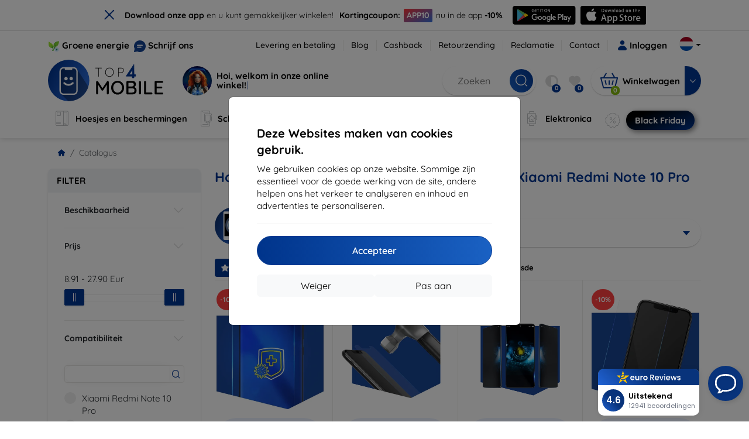

--- FILE ---
content_type: text/html; charset=utf-8
request_url: https://top4mobile.nl/m/2485/xiaomi-redmi-note-10-pro
body_size: 106933
content:


<!DOCTYPE html>
<html lang="sk" xml:lang="sk">
<head>

    <script type="text/javascript">

        window.dataLayer = window.dataLayer || [];
        window.gtag = window.gtag || function () { dataLayer.push(arguments); };

        window.gtag('consent', 'default', {
            ad_storage: "denied",
            ad_user_data: "denied",
            ad_personalization: "denied",
            personalization_storage: "denied",
            analytics_storage: "denied",
            functionality_storage: "granted",
            security_storage: "granted",
            wait_for_update: 1000
        });
    </script>

    <script>
(function(w,d,s,l,i){w[l]=w[l]||[];w[l].push({'gtm.start': 
new Date().getTime(),event:'gtm.js'});var f=d.getElementsByTagName(s)[0], 
j=d.createElement(s),dl=l!='dataLayer'?'&l='+l:'';j.async=true;j.src= 
'https://www.googletagmanager.com/gtm.js?id='+i+dl;f.parentNode.insertBefore(j,f); 
})(window,document,'script','dataLayer','GTM-W6R2WWFL'); 
</script>


    <meta charset="utf-8" />
    <meta name="viewport" content="width=device-width, initial-scale=1.0">

    <title>Hoesjes, beschermingen en accessoires voor Xiaomi Redmi Note 10 Pro</title>
    



    <link href="/Content/site?v=A9QhoyO8s9PSkFONlI-STWe35_pTk-AgqS7v_ou5VhM1" rel="stylesheet"/>


    <link rel="canonical" href="https://top4mobile.nl/m/2485/xiaomi-redmi-note-10-pro" />

    <link rel="icon" href="/Content/klient/shield/Images/favicons/favicon.ico" type="image/x-icon">
    <link rel="apple-touch-icon" sizes="57x57" href="/Content/klient/shield/Images/favicons/apple-icon-57x57.png">
    <link rel="apple-touch-icon" sizes="60x60" href="/Content/klient/shield/Images/favicons/apple-icon-60x60.png">
    <link rel="apple-touch-icon" sizes="72x72" href="/Content/klient/shield/Images/favicons/apple-icon-72x72.png">
    <link rel="apple-touch-icon" sizes="76x76" href="/Content/klient/shield/Images/favicons/apple-icon-76x76.png">
    <link rel="apple-touch-icon" sizes="114x114" href="/Content/klient/shield/Images/favicons/apple-icon-114x114.png">
    <link rel="apple-touch-icon" sizes="120x120" href="/Content/klient/shield/Images/favicons/apple-icon-120x120.png">
    <link rel="apple-touch-icon" sizes="144x144" href="/Content/klient/shield/Images/favicons/apple-icon-144x144.png">
    <link rel="apple-touch-icon" sizes="152x152" href="/Content/klient/shield/Images/favicons/apple-icon-152x152.png">
    <link rel="apple-touch-icon" sizes="180x180" href="/Content/klient/shield/Images/favicons/apple-icon-180x180.png">
    <link rel="icon" type="image/png" sizes="192x192" href="/Content/klient/shield/Images/favicons/android-icon-192x192.png">
    <link rel="icon" type="image/png" sizes="32x32" href="/Content/klient/shield/Images/favicons/favicon-32x32.png">
    <link rel="icon" type="image/png" sizes="96x96" href="/Content/klient/shield/Images/favicons/favicon-96x96.png">
    <link rel="icon" type="image/png" sizes="16x16" href="/Content/klient/shield/Images/favicons/favicon-16x16.png">
    <link rel="manifest" href="/manifest.json">
    <meta name="msapplication-TileColor" content="#ffffff">
    <meta name="msapplication-TileImage" content="/Content/klient/shield/Images/favicons/ms-icon-144x144.png">

    <meta name="theme-color" content="#124191">
    <meta name="msapplication-navbutton-color" content="#124191">
    <meta name="apple-mobile-web-app-status-bar-style" content="#124191">


    <link rel="author" href="http://eurion.sk" />
    <link rel="publisher" href="http://eurion.sk" />
    <meta name="application-name" content="eurion-shop" />
    <meta name="generator" content="eurion-shop" />

    <meta name="robots" content="index, follow" />

    <meta name="description" content="Online winkel met mobiele telefoons en merkaccessoires. De beste prijzen en het grootste aanbod mobiele accessoires van het merk." />
    <meta name="keywords" content="hoes voor mobiele telefoon, hoesje voor mobiele telefoon, beschermglas voor display, beschermglas voor mobiele telefoon, verkoop van mobiele telefoons, verkoop van mobiele telefoons" />

    

    

    
</head>
<body>

    <noscript><iframe src="https://www.googletagmanager.com/ns.html?id=GTM-W6R2WWFL" height="0" width="0" style="display:none;visibility:hidden"> </noscript>

    <div id="ETM-WGT-d843cb57-5794-415f-b41f-96e96b8cd3cc"></div> 
<script defer src="https://euro.reviews/widget/shops-group/d843cb57-5794-415f-b41f-96e96b8cd3cc/js"></script>
<script>
window._euroSupport = window._euroSupport || {} 
window._euroSupport.widgetId = '7d838979-5ac2-4e61-9962-ad5d88f89974';
(function () {
   let s = document.createElement('script');
   s.type = 'text/javascript';
   s.async = true;
   s.src = 'https://euro.support/static/widget/v1/widget.js';
   let fs = document.getElementsByTagName('script')[0];
   fs.parentNode.insertBefore(s, fs);
})();
</script>

    <div class="smdWrapperTag"></div>

    

<div id="cookieModal" class="modal" data-easein="bounceDownIn" tabindex="-1"  data-bs-keyboard="false">
    <div class="modal-dialog modal-dialog-centered  ">
        <div class="modal-content">
            <div class="p-5">
                <div class="fw-bold fs-5 mb-2">
                    Deze Websites maken van cookies gebruik.
                </div>
                <div  >
                    We gebruiken cookies op onze website. Sommige zijn essentieel voor de goede werking van de site, andere helpen ons het verkeer te analyseren en inhoud en advertenties te personaliseren.
                </div>
                <hr />
                <button data-bs-dismiss="modal" class="btn btn-primary flex-grow-1 accept-cookie-btn w-100 order-md-last">Accepteer</button>
                <div class="d-flex flex-column flex-md-row align-items-center gap-1 mt-3">
                    <a href="/cookies" class="btn settings-cookie-btn btn-light flex-grow-1 w-100"> Pas  aan </a>
                    <button data-bs-dismiss="modal" class="btn btn-light flex-grow-1 deny-cookie-btn w-100 order-md-first">Weiger</button>
                </div>
            </div>
        </div>
    </div>
</div>


 

    
    


    <div id="messages">
        
    </div>

<form action="/Account/LogOff" class="navbar-right" id="logoutForm" method="post"><input id="returnDivizia" name="returnDivizia" type="hidden" value="base" /></form>

    <header class="header d-flex flex-column w-100">
        <div class="header__top-panel d-none d-md-block">
            <div class="container">
                <div class="d-flex flex-wrap flex-lg-nowrap w-100 align-items-center justify-content-between">
                    <div class="header__top-panel--left mb-2 mb-lg-0">
                        <div class="d-flex">
<div class="d-flex align-items-center me-2">
<div class="me-1"><img src="/Content/icons/green-energy.svg" /></div>
<div><a href="/green-energy">Groene energie</a></div>
</div>
<div class="d-flex align-items-center">
<div class="me-1"><img src="/Content/klient/shield/images/chat.svg" /></div>
<div><a href="/contact">Schrijf ons</a></div>
</div>
</div>

                    </div>
                    <div class="header__top-panel--right d-flex align-items-center">
                        <div class="d-flex flex-wrap align-items-center justify-content-end me-3">
                            <div class="header__top-panel-pages me-3 d-flex">
                                <a class="first" href="/ShippingPayment">Levering en betaling</a><a class="first" href="/blog">Blog</a><a class="first" href="/cashback">Cashback</a><a class="first" href="/return">Retourzending</a><a class="first" href="/Claim">Reclamatie</a><a class="first" href="/contact">Contact</a>
                            </div>

                                <a href="/Account/Login?returnDivizia=base" Class="btn-konto fw-bold d-flex align-items-center">
                                    <i Class="store-icon-user2 text-md me-1"></i>
                                    Inloggen
                                </a>
                        </div>
                        <div class="dropdown site-control cursor-pointer"><div class="dropdown-toggle cursor-pointer" data-bs-toggle="dropdown"><span class="show"></span><span class="lang lang-nl"></span></div><div class="dropdown-menu dropdown-menu-end"><div class="text-center fw-bold py-2 control-title">Language</div><div class="lang-control"><span>Dutch</span> <a href="/lang/init/sk">Slovensky</a><a href="/lang/init/cz">Česky</a><a href="/lang/init/hu">Magyar</a><a href="/lang/init/de">Deutsch</a><a href="/lang/init/at">Deutsch</a><a href="/lang/init/gb">English</a><a href="/lang/init/eu">English</a><a href="/lang/init/pl">Polskie</a><a href="/lang/init/ro">Română</a><a href="/lang/init/hr">Hrvatski</a><a href="/lang/init/hr2">Hrvatski</a><a href="/lang/init/si">Slovenščina</a><a href="/lang/init/fr">Français</a><a href="/lang/init/be">Français</a><a href="/lang/init/it">Italiano</a><a href="/lang/init/bg">български</a><a href="/lang/init/bg2">български</a><a href="/lang/init/es">Español</a><a href="/lang/init/gr">Griego</a><a href="/lang/init/dk">Dansk</a><a href="/lang/init/fi">Suomi</a><a href="/lang/init/se">Svenskt</a><a href="/lang/init/pt">Português</a></div><div class="text-center fw-bold py-2 control-title">We zijn in</div><div class="domain-control"><a href="https://Top4Mobile.sk"><span class="lang lang-sk"></span><span>Top4Mobile.sk</span></a><a href="https://Top4Mobile.cz"><span class="lang lang-cz"></span><span>Top4Mobile.cz</span></a><a href="https://Top4Mobile.hu"><span class="lang lang-hu"></span><span>Top4Mobile.hu</span></a><a href="https://Top4Mobile.at"><span class="lang lang-at"></span><span>Top4Mobile.at</span></a><a href="https://Top4Mobile.de"><span class="lang lang-de"></span><span>Top4Mobile.de</span></a><a href="https://Top4Mobile.pl"><span class="lang lang-pl"></span><span>Top4Mobile.pl</span></a><a href="https://Top4Mobile.si"><span class="lang lang-si"></span><span>Top4Mobile.si</span></a><a href="https://Top4Mobile.hr"><span class="lang lang-hr"></span><span>Top4Mobile.hr</span></a><a href="https://Top4Mobile.ro"><span class="lang lang-ro"></span><span>Top4Mobile.ro</span></a><a href="https://Top4Mobile.bg"><span class="lang lang-bg"></span><span>Top4Mobile.bg</span></a><a href="https://Top4Mobile.fr"><span class="lang lang-fr"></span><span>Top4Mobile.fr</span></a><a href="https://Top4Mobile.it"><span class="lang lang-it"></span><span>Top4Mobile.it</span></a><a href="https://Top4Mobile.es"><span class="lang lang-es"></span><span>Top4Mobile.es</span></a><a href="https://Top4Mobile.gr"><span class="lang lang-gr"></span><span>Top4Mobile.gr</span></a><a href="https://Top4Mobile.be"><span class="lang lang-be"></span><span>Top4Mobile.be</span></a><a href="https://Top4Mobile.nl"><span class="lang lang-nl"></span><span>Top4Mobile.nl</span></a><a href="https://Top4Mobile.dk"><span class="lang lang-dk"></span><span>Top4Mobile.dk</span></a><a href="https://Top4Mobile.fi"><span class="lang lang-fi"></span><span>Top4Mobile.fi</span></a><a href="https://Top4Mobile.se"><span class="lang lang-se"></span><span>Top4Mobile.se</span></a><a href="https://Top4Mobile.pt"><span class="lang lang-pt"></span><span>Top4Mobile.pt</span></a><a href="https://Top4Mobile.eu"><span class="lang lang-eu"></span><span>Top4Mobile.eu</span></a></div></div></div>
                    </div>
                </div>
            </div>
        </div>
        <div class="header__mobile-menu d-md-none">
            <div class="container px-3">
                <div class="d-flex w-100 justify-content-between">
                    <div class="d-flex align-items-center">
                        <div class="header__mobile-menu-icon d-flex flex-column align-items-center btn-toggle-canvas">
                            <div id="nav-icon">
                                <span></span>
                                <span></span>
                                <span></span>
                            </div>
                            <span>MENU</span>
                        </div>
                        <div class="mobile-menu-logo ms-3">
                            <div><a href="/"><img src="/Content/klient/shield/Images/store_logo.svg" alt="Top4Mobile.nl"></a></div>

                        </div>
                    </div>
                    <div class="d-flex align-items-center">
                        <div class="header-mobile-control btn-toggle-search header-mobile-control-spacing">
                            <i class="store-icon-searchx icon-search"></i>
                        </div>
                        <div class="header-mobile-control header-mobile-control-spacing">
                                <a href="/Account/Login?returnDivizia=base"><i class="store-icon-user"></i> </a>

                        </div>
                        <div class="header-mobile-control">
                            <a class="header-mobile-link" href="/cart">
                                <i class="store-icon-shopping-cart-solid"></i>
                                <span class="badge">0</span>
                            </a>
                        </div>
                    </div>
                </div>
            </div>
        </div>
        <div class="header__main-panel">
            <div class="container">
                <div class="d-flex justify-content-between align-items-center">
                    <div class="header__logo-col d-none d-md-block">
                        <div class="header__logo" id="logo">
                            <div><a href="/"><img src="/Content/klient/shield/Images/store_logo.svg" alt="Top4Mobile.nl"></a></div>
        
            <div Class="ai-bar">
                <a href="/maven">
                    <div class="d-flex">
                        <div>
                            <img src="/Content/maven/ai4icon.webp"  />
                        </div>
                        <div class="ai-content">
                            <span id="typed3"></span>
                        </div>
                    </div>
                </a>
            </div>
        
                        </div>
                    </div>
                    <div Class="header__search-col px-md-0 d-none d-md-block mb-3 mb-md-0">
                        <div id="search-control" Class="search-control ">
                            <form method="get" action="/katalog">
                                <div Class="d-flex align-items-center">
                                    <input autocomplete="off" class="form-control" id="q" name="q" placeholder="Zoeken" type="text" value="" />
                                    <Button type="submit" Class="btn-search d-flex align-items-center"><i Class="store-icon-searchx"></i></Button>
                                </div>
                            </form>
                            <div id="search-suggestion" Class="d-none"></div>

                        </div>
                        <div id="search-drop" Class="d-none"></div>
                    </div>
                    <div Class="header-cart-col d-none d-md-block">
                        <div Class="user-panel d-flex align-items-center">
                            <div class="user-controls d-flex align-items-center"><a href="/porovnavanie"><i class="store-icon-adjust-solid"></i><span class="badge"><span class="count-porovnavat">0</span></span></a><a href="/oblubene"><i class="store-icon-heart-solid"></i><span class="badge"><span class="count-oblubene">0</span></span></a></div>
                            <div id="kosik-control">
                                <div>
                                    <a class="btn-kosik" href="/cart">
                                        <div class="btn-kosik-icon">
                                            <i class="store-icon-shopping-cart-solid me-2"></i>
                                            <span Class="badge">0</span>
                                        </div>
                                        <div>
                                            <span class="btn-kosik-text">
Winkelwagen                                            </span>
                                        </div>
                                    </a>
                                </div>
                                <div Class="dropdown">
                                    <button id="btn-mini-kosik" Class="btn dropdown-toggle btn-kosik hidden-xs no-caret" data-bs-toggle="dropdown" type="button">
                                        <i Class="store-icon-angle-down-solid"></i>
                                    </button>
                                    <div Class="dropdown-menu dropdown-menu-end mini-kosik-dropdown-menu" role="menu" aria-labelledby="btn-mini-kosik">
                                        <div id="mini-kosik-data"></div>
                                    </div>
                                </div>

                            </div>
                        </div>
                    </div>
                </div>
            </div>
        </div>
        <div Class="header__main-menu">
            <div Class="container">
                <nav id="navigation" Class="navigation">
                    <div Class="nav-menus-wrapper">
                        <div Class="header__mobile-header d-flex mobile-controls d-md-none justify-content-between align-items-center  ">
                            <div>
                                <div class="dropdown site-control cursor-pointer"><div class="dropdown-toggle cursor-pointer" data-bs-toggle="dropdown"><span class="show"></span><span class="lang lang-nl"></span></div><div class="dropdown-menu dropdown-menu-end"><div class="text-center fw-bold py-2 control-title">Language</div><div class="lang-control"><span>Dutch</span> <a href="/lang/init/sk">Slovensky</a><a href="/lang/init/cz">Česky</a><a href="/lang/init/hu">Magyar</a><a href="/lang/init/de">Deutsch</a><a href="/lang/init/at">Deutsch</a><a href="/lang/init/gb">English</a><a href="/lang/init/eu">English</a><a href="/lang/init/pl">Polskie</a><a href="/lang/init/ro">Română</a><a href="/lang/init/hr">Hrvatski</a><a href="/lang/init/hr2">Hrvatski</a><a href="/lang/init/si">Slovenščina</a><a href="/lang/init/fr">Français</a><a href="/lang/init/be">Français</a><a href="/lang/init/it">Italiano</a><a href="/lang/init/bg">български</a><a href="/lang/init/bg2">български</a><a href="/lang/init/es">Español</a><a href="/lang/init/gr">Griego</a><a href="/lang/init/dk">Dansk</a><a href="/lang/init/fi">Suomi</a><a href="/lang/init/se">Svenskt</a><a href="/lang/init/pt">Português</a></div><div class="text-center fw-bold py-2 control-title">We zijn in</div><div class="domain-control"><a href="https://Top4Mobile.sk"><span class="lang lang-sk"></span><span>Top4Mobile.sk</span></a><a href="https://Top4Mobile.cz"><span class="lang lang-cz"></span><span>Top4Mobile.cz</span></a><a href="https://Top4Mobile.hu"><span class="lang lang-hu"></span><span>Top4Mobile.hu</span></a><a href="https://Top4Mobile.at"><span class="lang lang-at"></span><span>Top4Mobile.at</span></a><a href="https://Top4Mobile.de"><span class="lang lang-de"></span><span>Top4Mobile.de</span></a><a href="https://Top4Mobile.pl"><span class="lang lang-pl"></span><span>Top4Mobile.pl</span></a><a href="https://Top4Mobile.si"><span class="lang lang-si"></span><span>Top4Mobile.si</span></a><a href="https://Top4Mobile.hr"><span class="lang lang-hr"></span><span>Top4Mobile.hr</span></a><a href="https://Top4Mobile.ro"><span class="lang lang-ro"></span><span>Top4Mobile.ro</span></a><a href="https://Top4Mobile.bg"><span class="lang lang-bg"></span><span>Top4Mobile.bg</span></a><a href="https://Top4Mobile.fr"><span class="lang lang-fr"></span><span>Top4Mobile.fr</span></a><a href="https://Top4Mobile.it"><span class="lang lang-it"></span><span>Top4Mobile.it</span></a><a href="https://Top4Mobile.es"><span class="lang lang-es"></span><span>Top4Mobile.es</span></a><a href="https://Top4Mobile.gr"><span class="lang lang-gr"></span><span>Top4Mobile.gr</span></a><a href="https://Top4Mobile.be"><span class="lang lang-be"></span><span>Top4Mobile.be</span></a><a href="https://Top4Mobile.nl"><span class="lang lang-nl"></span><span>Top4Mobile.nl</span></a><a href="https://Top4Mobile.dk"><span class="lang lang-dk"></span><span>Top4Mobile.dk</span></a><a href="https://Top4Mobile.fi"><span class="lang lang-fi"></span><span>Top4Mobile.fi</span></a><a href="https://Top4Mobile.se"><span class="lang lang-se"></span><span>Top4Mobile.se</span></a><a href="https://Top4Mobile.pt"><span class="lang lang-pt"></span><span>Top4Mobile.pt</span></a><a href="https://Top4Mobile.eu"><span class="lang lang-eu"></span><span>Top4Mobile.eu</span></a></div></div></div>
                            </div>
                            <div class="user-controls d-flex align-items-center"><a href="/porovnavanie"><i class="store-icon-adjust-solid"></i><span class="badge"><span class="count-porovnavat">0</span></span></a><a href="/oblubene"><i class="store-icon-heart-solid"></i><span class="badge"><span class="count-oblubene">0</span></span></a></div>
                            <div> <Span Class='nav-menus-wrapper-close-button'><i class="store-icon-times-solid"></i></Span></div>
                        </div>
                        <ul Class="nav-menu navigation-links">
                            <li><a class="expander" href="/Catalogue/35/hoesjes-en-beschermingen"><i class="mi mi-cases"></i><span>Hoesjes en beschermingen</span></a><div class="megamenu-panel"><div class="megamenu-lists"><ul class="megamenu-list list-col-2"><div class="slinky-title">Snel opzoeken</div><div id="kompatibility-menu35" class="slinky-menu"><ul><li><a href="#"><strong>Apple</strong></a><ul><li><a href="/Catalogue/35/hoesjes-en-beschermingen-apple-iphone-17?s=15984"><strong>iPhone 17</strong></a></li><li><a href="/Catalogue/35/hoesjes-en-beschermingen-apple-iphone-17-air?s=15981"><strong>iPhone 17 Air</strong></a></li><li><a href="/Catalogue/35/hoesjes-en-beschermingen-apple-iphone-17-pro?s=15983"><strong>iPhone 17 Pro</strong></a></li><li><a href="/Catalogue/35/hoesjes-en-beschermingen-apple-iphone-17-pro-max?s=15982"><strong>iPhone 17 Pro Max</strong></a></li><li><a href="/Catalogue/35/hoesjes-en-beschermingen-apple-iphone-16-pro?s=3382"><strong>iPhone 16 Pro</strong></a></li><li><a href="/Catalogue/35/hoesjes-en-beschermingen-apple-iphone-16-pro-max?s=3381"><strong>iPhone 16 Pro Max</strong></a></li><li><a href="/Catalogue/35/hoesjes-en-beschermingen-apple-iphone-16?s=3380"><strong>iPhone 16</strong></a></li><li><a href="/Catalogue/35/hoesjes-en-beschermingen-apple-iphone-16-plus?s=3429"><strong>iPhone 16 Plus</strong></a></li><li><a href="/Catalogue/35/hoesjes-en-beschermingen-apple-iphone-16e?s=3751"><strong>iPhone 16e</strong></a></li><li><a href="/Catalogue/35/hoesjes-en-beschermingen-apple-airpods-1st-2nd-gen?s=822"><strong>AirPods (1st / 2nd gen)</strong></a></li><li><a href="/Catalogue/35/hoesjes-en-beschermingen-apple-airpods-3rd-gen?s=2283">AirPods (3rd gen)</a></li><li><a href="/Catalogue/35/hoesjes-en-beschermingen-apple-airpods-4?s=3542">AirPods 4</a></li><li><a href="/Catalogue/35/hoesjes-en-beschermingen-apple-airpods-max?s=1513">Airpods Max</a></li><li><a href="/Catalogue/35/hoesjes-en-beschermingen-apple-airpods-pro?s=1038">AirPods Pro</a></li><li><a href="/Catalogue/35/hoesjes-en-beschermingen-apple-airpods-pro-2?s=2391">AirPods Pro 2</a></li><li><a href="/Catalogue/35/hoesjes-en-beschermingen-apple-airpods-pro-3?s=16152">AirPods Pro 3</a></li><li><a href="/Catalogue/35/hoesjes-en-beschermingen-apple-airtag?s=1543">AirTag</a></li><li><a href="/Catalogue/35/hoesjes-en-beschermingen-apple-airtag-2?s=16065">AirTag 2</a></li><li><a href="/Catalogue/35/hoesjes-en-beschermingen-apple-ipad-10-2?s=985">iPad 10.2</a></li><li><a href="/Catalogue/35/hoesjes-en-beschermingen-apple-ipad-10-9?s=2684">iPad 10.9</a></li><li><a href="/Catalogue/35/hoesjes-en-beschermingen-apple-ipad-10th-gen?s=2268">iPad 10th gen</a></li><li><a href="/Catalogue/35/hoesjes-en-beschermingen-apple-ipad-11?s=16189">iPad 11"</a></li><li><a href="/Catalogue/35/hoesjes-en-beschermingen-apple-ipad-11th-gen?s=3814">iPad 11th gen.</a></li><li><a href="/Catalogue/35/hoesjes-en-beschermingen-apple-ipad-7th-gen?s=1259">iPad 7th gen.</a></li><li><a href="/Catalogue/35/hoesjes-en-beschermingen-apple-ipad-8th-gen?s=1211">iPad 8th gen</a></li><li><a href="/Catalogue/35/hoesjes-en-beschermingen-apple-ipad-9-7?s=839">iPad 9.7</a></li><li><a href="/Catalogue/35/hoesjes-en-beschermingen-apple-ipad-9th-gen?s=2035">iPad 9th gen</a></li><li><a href="/Catalogue/35/hoesjes-en-beschermingen-apple-ipad-air?s=390">iPad Air</a></li><li><a href="/Catalogue/35/hoesjes-en-beschermingen-apple-ipad-air-10-9?s=1294">iPad Air 10.9</a></li><li><a href="/Catalogue/35/hoesjes-en-beschermingen-apple-ipad-air-11?s=3285">iPad Air 11</a></li><li><a href="/Catalogue/35/hoesjes-en-beschermingen-apple-ipad-air-12-9?s=3259">iPad Air 12.9</a></li><li><a href="/Catalogue/35/hoesjes-en-beschermingen-apple-ipad-air-13?s=3258">iPad Air 13</a></li><li><a href="/Catalogue/35/hoesjes-en-beschermingen-apple-ipad-air-3?s=922">iPad Air 3</a></li><li><a href="/Catalogue/35/hoesjes-en-beschermingen-apple-ipad-air-4?s=1184">iPad Air 4</a></li><li><a href="/Catalogue/35/hoesjes-en-beschermingen-apple-ipad-air-5?s=1901">iPad Air 5</a></li><li><a href="/Catalogue/35/hoesjes-en-beschermingen-apple-ipad-mini-4?s=1013">iPad Mini 4</a></li><li><a href="/Catalogue/35/hoesjes-en-beschermingen-apple-ipad-mini-5?s=887">iPad Mini 5</a></li><li><a href="/Catalogue/35/hoesjes-en-beschermingen-apple-ipad-mini-6?s=1522">iPad Mini 6</a></li><li><a href="/Catalogue/35/hoesjes-en-beschermingen-apple-ipad-mini-7?s=3660">iPad Mini 7</a></li><li><a href="/Catalogue/35/hoesjes-en-beschermingen-apple-ipad-pro-10-5?s=606">iPad Pro 10.5</a></li><li><a href="/Catalogue/35/hoesjes-en-beschermingen-apple-ipad-pro-10-9?s=2617">iPad Pro 10.9</a></li><li><a href="/Catalogue/35/hoesjes-en-beschermingen-apple-ipad-pro-11?s=803">iPad Pro 11</a></li><li><a href="/Catalogue/35/hoesjes-en-beschermingen-apple-ipad-pro-12-9?s=514">iPad Pro 12.9</a></li><li><a href="/Catalogue/35/hoesjes-en-beschermingen-apple-ipad-pro-13?s=3340">iPad Pro 13</a></li><li><a href="/Catalogue/35/hoesjes-en-beschermingen-apple-ipad-pro-9-7?s=515">iPad Pro 9.7</a></li><li><a href="/Catalogue/35/hoesjes-en-beschermingen-apple-iphone-11?s=949">iPhone 11</a></li><li><a href="/Catalogue/35/hoesjes-en-beschermingen-apple-iphone-11-pro?s=950">iPhone 11 Pro</a></li><li><a href="/Catalogue/35/hoesjes-en-beschermingen-apple-iphone-11-pro-max?s=951">iPhone 11 Pro Max</a></li><li><a href="/Catalogue/35/hoesjes-en-beschermingen-apple-iphone-12?s=1206">iPhone 12</a></li><li><a href="/Catalogue/35/hoesjes-en-beschermingen-apple-iphone-12-mini?s=1202">iPhone 12 Mini</a></li><li><a href="/Catalogue/35/hoesjes-en-beschermingen-apple-iphone-12-pro?s=1207">iPhone 12 Pro</a></li><li><a href="/Catalogue/35/hoesjes-en-beschermingen-apple-iphone-12-pro-max?s=1205">iPhone 12 Pro Max</a></li><li><a href="/Catalogue/35/hoesjes-en-beschermingen-apple-iphone-13?s=1679">iPhone 13</a></li><li><a href="/Catalogue/35/hoesjes-en-beschermingen-apple-iphone-13-mini?s=1680">iPhone 13 Mini</a></li><li><a href="/Catalogue/35/hoesjes-en-beschermingen-apple-iphone-13-pro?s=1681">iPhone 13 Pro</a></li><li><a href="/Catalogue/35/hoesjes-en-beschermingen-apple-iphone-13-pro-max?s=1682">iPhone 13 Pro Max</a></li><li><a href="/Catalogue/35/hoesjes-en-beschermingen-apple-iphone-14?s=2056">iPhone 14</a></li><li><a href="/Catalogue/35/hoesjes-en-beschermingen-apple-iphone-14-plus?s=2149">iPhone 14 Plus</a></li><li><a href="/Catalogue/35/hoesjes-en-beschermingen-apple-iphone-14-pro?s=2057">iPhone 14 Pro</a></li><li><a href="/Catalogue/35/hoesjes-en-beschermingen-apple-iphone-14-pro-max?s=2059">iPhone 14 Pro Max</a></li><li><a href="/Catalogue/35/hoesjes-en-beschermingen-apple-iphone-15?s=2493">iPhone 15</a></li><li><a href="/Catalogue/35/hoesjes-en-beschermingen-apple-iphone-15-plus?s=2494">iPhone 15 Plus</a></li><li><a href="/Catalogue/35/hoesjes-en-beschermingen-apple-iphone-15-pro?s=2495">iPhone 15 Pro</a></li><li><a href="/Catalogue/35/hoesjes-en-beschermingen-apple-iphone-15-pro-max?s=2496">iPhone 15 Pro Max</a></li><li><a href="/Catalogue/35/hoesjes-en-beschermingen-apple-iphone-55sse?s=141">iPhone 5/5S/SE</a></li><li><a href="/Catalogue/35/hoesjes-en-beschermingen-apple-iphone-66s?s=100">iPhone 6/6s</a></li><li><a href="/Catalogue/35/hoesjes-en-beschermingen-apple-iphone-66s-plus?s=101">iPhone 6/6s Plus</a></li><li><a href="/Catalogue/35/hoesjes-en-beschermingen-apple-iphone-7-8-se-2020?s=579">iPhone 7 / 8 / SE 2020</a></li><li><a href="/Catalogue/35/hoesjes-en-beschermingen-apple-iphone-7-plus-8-plus?s=580">iPhone 7 Plus / 8 Plus</a></li><li><a href="/Catalogue/35/hoesjes-en-beschermingen-apple-iphone-78?s=1713">iPhone 7/8</a></li><li><a href="/Catalogue/35/hoesjes-en-beschermingen-apple-iphone-se-2022?s=1875">iPhone SE 2022</a></li><li><a href="/Catalogue/35/hoesjes-en-beschermingen-apple-iphone-se-4?s=3251">iPhone SE 4</a></li><li><a href="/Catalogue/35/hoesjes-en-beschermingen-apple-iphone-xxs?s=581">iPhone X/XS</a></li><li><a href="/Catalogue/35/hoesjes-en-beschermingen-apple-iphone-xr?s=755">iPhone XR</a></li><li><a href="/Catalogue/35/hoesjes-en-beschermingen-apple-iphone-xs-max?s=754">iPhone XS Max</a></li><li><a href="/Catalogue/35/hoesjes-en-beschermingen-apple-macbook-air-13?s=537">Macbook Air 13</a></li><li><a href="/Catalogue/35/hoesjes-en-beschermingen-apple-macbook-air-15?s=2253">Macbook Air 15</a></li><li><a href="/Catalogue/35/hoesjes-en-beschermingen-apple-macbook-pro-13?s=507">MacBook Pro 13</a></li><li><a href="/Catalogue/35/hoesjes-en-beschermingen-apple-macbook-pro-14?s=1742">MacBook Pro 14</a></li><li><a href="/Catalogue/35/hoesjes-en-beschermingen-apple-macbook-pro-15?s=506">MacBook Pro 15</a></li><li><a href="/Catalogue/35/hoesjes-en-beschermingen-apple-macbook-pro-16?s=1109">MacBook Pro 16</a></li><li><a href="/Catalogue/35/hoesjes-en-beschermingen-apple-magsafe?s=1569">Magsafe</a></li><li><a href="/Catalogue/35/hoesjes-en-beschermingen-apple-vision-pro?s=3188">Vision Pro</a></li><li><a href="/Catalogue/35/hoesjes-en-beschermingen-apple-watch-38mm?s=552">Watch 38mm</a></li><li><a href="/Catalogue/35/hoesjes-en-beschermingen-apple-watch-40mm?s=788">Watch 40mm</a></li><li><a href="/Catalogue/35/hoesjes-en-beschermingen-apple-watch-41mm?s=1721">Watch 41mm</a></li><li><a href="/Catalogue/35/hoesjes-en-beschermingen-apple-watch-42mm?s=551">Watch 42mm</a></li><li><a href="/Catalogue/35/hoesjes-en-beschermingen-apple-watch-44mm?s=789">Watch 44mm</a></li><li><a href="/Catalogue/35/hoesjes-en-beschermingen-apple-watch-45mm?s=1724">Watch 45mm</a></li><li><a href="/Catalogue/35/hoesjes-en-beschermingen-apple-watch-46mm?s=886">Watch 46mm</a></li><li><a href="/Catalogue/35/hoesjes-en-beschermingen-apple-watch-49mm?s=2150">Watch 49mm</a></li><li><a href="/Catalogue/35/hoesjes-en-beschermingen-apple-watch-ultra?s=2248">Watch Ultra</a></li><li><a href="/Catalogue/35/hoesjes-en-beschermingen-apple-watch-ultra-2?s=2785">Watch Ultra 2</a></li></ul></li><li><a href="#"><strong>Samsung</strong></a><ul><li><a href="/Catalogue/35/hoesjes-en-beschermingen-samsung-galaxy-s25?s=3662"><strong>Galaxy S25</strong></a></li><li><a href="/Catalogue/35/hoesjes-en-beschermingen-samsung-galaxy-s25-edge?s=3820"><strong>Galaxy S25 Edge</strong></a></li><li><a href="/Catalogue/35/hoesjes-en-beschermingen-samsung-galaxy-s25-fe?s=16134"><strong>Galaxy S25 FE</strong></a></li><li><a href="/Catalogue/35/hoesjes-en-beschermingen-samsung-galaxy-s25-ultra?s=3661"><strong>Galaxy S25 Ultra</strong></a></li><li><a href="/Catalogue/35/hoesjes-en-beschermingen-samsung-galaxy-s25?s=3663"><strong>Galaxy S25+</strong></a></li><li><a href="/Catalogue/35/hoesjes-en-beschermingen-samsung-galaxy-s24?s=2743"><strong>Galaxy S24</strong></a></li><li><a href="/Catalogue/35/hoesjes-en-beschermingen-samsung-galaxy-s24-fe?s=3437"><strong>Galaxy S24 FE</strong></a></li><li><a href="/Catalogue/35/hoesjes-en-beschermingen-samsung-galaxy-s24-ultra?s=2744"><strong>Galaxy S24 Ultra</strong></a></li><li><a href="/Catalogue/35/hoesjes-en-beschermingen-samsung-galaxy-s24?s=2745"><strong>Galaxy S24+</strong></a></li><li><a href="/Catalogue/35/hoesjes-en-beschermingen-samsung-galaxy-a01?s=1200">Galaxy A01</a></li><li><a href="/Catalogue/35/hoesjes-en-beschermingen-samsung-galaxy-a02s?s=1297">Galaxy A02S</a></li><li><a href="/Catalogue/35/hoesjes-en-beschermingen-samsung-galaxy-a03?s=1847">Galaxy A03</a></li><li><a href="/Catalogue/35/hoesjes-en-beschermingen-samsung-galaxy-a03s?s=1647">Galaxy A03s</a></li><li><a href="/Catalogue/35/hoesjes-en-beschermingen-samsung-galaxy-a04?s=2276">Galaxy A04</a></li><li><a href="/Catalogue/35/hoesjes-en-beschermingen-samsung-galaxy-a04e?s=2342">Galaxy A04e</a></li><li><a href="/Catalogue/35/hoesjes-en-beschermingen-samsung-galaxy-a04s?s=2189">Galaxy A04s</a></li><li><a href="/Catalogue/35/hoesjes-en-beschermingen-samsung-galaxy-a05?s=2792">Galaxy A05</a></li><li><a href="/Catalogue/35/hoesjes-en-beschermingen-samsung-galaxy-a05s?s=2750">Galaxy A05s</a></li><li><a href="/Catalogue/35/hoesjes-en-beschermingen-samsung-galaxy-a06?s=3520">Galaxy A06</a></li><li><a href="/Catalogue/35/hoesjes-en-beschermingen-samsung-galaxy-a07?s=15985">Galaxy A07</a></li><li><a href="/Catalogue/35/hoesjes-en-beschermingen-samsung-galaxy-a10?s=908">Galaxy A10</a></li><li><a href="/Catalogue/35/hoesjes-en-beschermingen-samsung-galaxy-a11?s=1121">Galaxy A11</a></li><li><a href="/Catalogue/35/hoesjes-en-beschermingen-samsung-galaxy-a12?s=1279">Galaxy A12</a></li><li><a href="/Catalogue/35/hoesjes-en-beschermingen-samsung-galaxy-a13?s=1803">Galaxy A13</a></li><li><a href="/Catalogue/35/hoesjes-en-beschermingen-samsung-galaxy-a14?s=2355">Galaxy A14</a></li><li><a href="/Catalogue/35/hoesjes-en-beschermingen-samsung-galaxy-a15?s=2749">Galaxy A15</a></li><li><a href="/Catalogue/35/hoesjes-en-beschermingen-samsung-galaxy-a16?s=3556">Galaxy A16</a></li><li><a href="/Catalogue/35/hoesjes-en-beschermingen-samsung-galaxy-a17?s=15986">Galaxy A17</a></li><li><a href="/Catalogue/35/hoesjes-en-beschermingen-samsung-galaxy-a2-2025?s=16147">Galaxy A2 2025</a></li><li><a href="/Catalogue/35/hoesjes-en-beschermingen-samsung-galaxy-a20?s=917">Galaxy A20</a></li><li><a href="/Catalogue/35/hoesjes-en-beschermingen-samsung-galaxy-a20e?s=892">Galaxy A20e</a></li><li><a href="/Catalogue/35/hoesjes-en-beschermingen-samsung-galaxy-a20s?s=1185">Galaxy A20s</a></li><li><a href="/Catalogue/35/hoesjes-en-beschermingen-samsung-galaxy-a21?s=1199">Galaxy A21</a></li><li><a href="/Catalogue/35/hoesjes-en-beschermingen-samsung-galaxy-a21s?s=1127">Galaxy A21s</a></li><li><a href="/Catalogue/35/hoesjes-en-beschermingen-samsung-galaxy-a22?s=1521">Galaxy A22</a></li><li><a href="/Catalogue/35/hoesjes-en-beschermingen-samsung-galaxy-a23?s=1912">Galaxy A23</a></li><li><a href="/Catalogue/35/hoesjes-en-beschermingen-samsung-galaxy-a24?s=2380">Galaxy A24</a></li><li><a href="/Catalogue/35/hoesjes-en-beschermingen-samsung-galaxy-a25?s=2642">Galaxy A25</a></li><li><a href="/Catalogue/35/hoesjes-en-beschermingen-samsung-galaxy-a26?s=3706">Galaxy A26</a></li><li><a href="/Catalogue/35/hoesjes-en-beschermingen-samsung-galaxy-a3?s=139">Galaxy A3</a></li><li><a href="/Catalogue/35/hoesjes-en-beschermingen-samsung-galaxy-a3-2017?s=518">Galaxy A3 2017</a></li><li><a href="/Catalogue/35/hoesjes-en-beschermingen-samsung-galaxy-a30?s=918">Galaxy A30</a></li><li><a href="/Catalogue/35/hoesjes-en-beschermingen-samsung-galaxy-a30s?s=1031">Galaxy A30s</a></li><li><a href="/Catalogue/35/hoesjes-en-beschermingen-samsung-galaxy-a31?s=1164">Galaxy A31</a></li><li><a href="/Catalogue/35/hoesjes-en-beschermingen-samsung-galaxy-a32?s=1320">Galaxy A32</a></li><li><a href="/Catalogue/35/hoesjes-en-beschermingen-samsung-galaxy-a33?s=1849">Galaxy A33</a></li><li><a href="/Catalogue/35/hoesjes-en-beschermingen-samsung-galaxy-a34?s=2429">Galaxy A34</a></li><li><a href="/Catalogue/35/hoesjes-en-beschermingen-samsung-galaxy-a35?s=3058">Galaxy A35</a></li><li><a href="/Catalogue/35/hoesjes-en-beschermingen-samsung-galaxy-a36?s=3705">Galaxy A36</a></li><li><a href="/Catalogue/35/hoesjes-en-beschermingen-samsung-galaxy-a40?s=889">Galaxy A40</a></li><li><a href="/Catalogue/35/hoesjes-en-beschermingen-samsung-galaxy-a41?s=1120">Galaxy A41</a></li><li><a href="/Catalogue/35/hoesjes-en-beschermingen-samsung-galaxy-a42?s=1215">Galaxy A42</a></li><li><a href="/Catalogue/35/hoesjes-en-beschermingen-samsung-galaxy-a5?s=216">Galaxy A5</a></li><li><a href="/Catalogue/35/hoesjes-en-beschermingen-samsung-galaxy-a51?s=1034">Galaxy A51</a></li><li><a href="/Catalogue/35/hoesjes-en-beschermingen-samsung-galaxy-a52?s=1319">Galaxy A52</a></li><li><a href="/Catalogue/35/hoesjes-en-beschermingen-samsung-galaxy-a53?s=1817">Galaxy A53</a></li><li><a href="/Catalogue/35/hoesjes-en-beschermingen-samsung-galaxy-a54?s=2352">Galaxy A54</a></li><li><a href="/Catalogue/35/hoesjes-en-beschermingen-samsung-galaxy-a55?s=3057">Galaxy A55</a></li><li><a href="/Catalogue/35/hoesjes-en-beschermingen-samsung-galaxy-a56?s=3729">Galaxy A56</a></li><li><a href="/Catalogue/35/hoesjes-en-beschermingen-samsung-galaxy-a6-2018?s=676">Galaxy A6 2018</a></li><li><a href="/Catalogue/35/hoesjes-en-beschermingen-samsung-galaxy-a6-plus-2018?s=681">Galaxy A6 Plus 2018</a></li><li><a href="/Catalogue/35/hoesjes-en-beschermingen-samsung-galaxy-a7-2016?s=291">Galaxy A7 2016</a></li><li><a href="/Catalogue/35/hoesjes-en-beschermingen-samsung-galaxy-a70?s=890">Galaxy A70</a></li><li><a href="/Catalogue/35/hoesjes-en-beschermingen-samsung-galaxy-a71?s=3260">Galaxy A71</a></li><li><a href="/Catalogue/35/hoesjes-en-beschermingen-samsung-galaxy-a72?s=3148">Galaxy A72</a></li><li><a href="/Catalogue/35/hoesjes-en-beschermingen-samsung-galaxy-a73?s=1827">Galaxy A73</a></li><li><a href="/Catalogue/35/hoesjes-en-beschermingen-samsung-galaxy-a8-2018?s=635">Galaxy A8 2018</a></li><li><a href="/Catalogue/35/hoesjes-en-beschermingen-samsung-galaxy-a8?s=636">Galaxy A8+</a></li><li><a href="/Catalogue/35/hoesjes-en-beschermingen-samsung-galaxy-a82?s=1653">Galaxy A82</a></li><li><a href="/Catalogue/35/hoesjes-en-beschermingen-samsung-galaxy-a90?s=920">Galaxy A90</a></li><li><a href="/Catalogue/35/hoesjes-en-beschermingen-samsung-galaxy-ace-3?s=242">Galaxy Ace 3</a></li><li><a href="/Catalogue/35/hoesjes-en-beschermingen-samsung-galaxy-buds?s=1029">Galaxy Buds</a></li><li><a href="/Catalogue/35/hoesjes-en-beschermingen-samsung-galaxy-buds-2?s=1678">Galaxy Buds 2</a></li><li><a href="/Catalogue/35/hoesjes-en-beschermingen-samsung-galaxy-buds-3?s=3454">Galaxy Buds 3</a></li><li><a href="/Catalogue/35/hoesjes-en-beschermingen-samsung-galaxy-buds-3-fe?s=16188">Galaxy Buds 3 FE</a></li><li><a href="/Catalogue/35/hoesjes-en-beschermingen-samsung-galaxy-buds-3-pro?s=3453">Galaxy Buds 3 Pro</a></li><li><a href="/Catalogue/35/hoesjes-en-beschermingen-samsung-galaxy-buds-live?s=1208">Galaxy Buds Live</a></li><li><a href="/Catalogue/35/hoesjes-en-beschermingen-samsung-galaxy-buds-pro?s=1340">Galaxy Buds Pro</a></li><li><a href="/Catalogue/35/hoesjes-en-beschermingen-samsung-galaxy-grand-neo?s=1677">Galaxy Grand Neo</a></li><li><a href="/Catalogue/35/hoesjes-en-beschermingen-samsung-galaxy-j1?s=542">Galaxy J1</a></li><li><a href="/Catalogue/35/hoesjes-en-beschermingen-samsung-galaxy-j3-2017?s=525">Galaxy J3 2017</a></li><li><a href="/Catalogue/35/hoesjes-en-beschermingen-samsung-galaxy-j3-2018?s=744">Galaxy J3 2018</a></li><li><a href="/Catalogue/35/hoesjes-en-beschermingen-samsung-galaxy-j5-2016?s=300">Galaxy J5 2016</a></li><li><a href="/Catalogue/35/hoesjes-en-beschermingen-samsung-galaxy-j5-2017?s=526">Galaxy J5 2017</a></li><li><a href="/Catalogue/35/hoesjes-en-beschermingen-samsung-galaxy-j7-2017?s=527">Galaxy J7 2017</a></li><li><a href="/Catalogue/35/hoesjes-en-beschermingen-samsung-galaxy-j7-2018?s=743">Galaxy J7 2018</a></li><li><a href="/Catalogue/35/hoesjes-en-beschermingen-samsung-galaxy-m11?s=1188">Galaxy M11</a></li><li><a href="/Catalogue/35/hoesjes-en-beschermingen-samsung-galaxy-m12?s=1525">Galaxy M12</a></li><li><a href="/Catalogue/35/hoesjes-en-beschermingen-samsung-galaxy-m13?s=2053">Galaxy M13</a></li><li><a href="/Catalogue/35/hoesjes-en-beschermingen-samsung-galaxy-m14?s=2507">Galaxy M14</a></li><li><a href="/Catalogue/35/hoesjes-en-beschermingen-samsung-galaxy-m15?s=3169">Galaxy M15</a></li><li><a href="/Catalogue/35/hoesjes-en-beschermingen-samsung-galaxy-m16?s=3821">Galaxy M16</a></li><li><a href="/Catalogue/35/hoesjes-en-beschermingen-samsung-galaxy-m20?s=872">Galaxy M20</a></li><li><a href="/Catalogue/35/hoesjes-en-beschermingen-samsung-galaxy-m21?s=1119">Galaxy M21</a></li><li><a href="/Catalogue/35/hoesjes-en-beschermingen-samsung-galaxy-m22?s=1702">Galaxy M22</a></li><li><a href="/Catalogue/35/hoesjes-en-beschermingen-samsung-galaxy-m23?s=1902">Galaxy M23</a></li><li><a href="/Catalogue/35/hoesjes-en-beschermingen-samsung-galaxy-m31?s=1167">Galaxy M31</a></li><li><a href="/Catalogue/35/hoesjes-en-beschermingen-samsung-galaxy-m31s?s=1177">Galaxy M31S</a></li><li><a href="/Catalogue/35/hoesjes-en-beschermingen-samsung-galaxy-m33?s=1913">Galaxy M33</a></li><li><a href="/Catalogue/35/hoesjes-en-beschermingen-samsung-galaxy-m34?s=2660">Galaxy M34</a></li><li><a href="/Catalogue/35/hoesjes-en-beschermingen-samsung-galaxy-m35?s=3329">Galaxy M35</a></li><li><a href="/Catalogue/35/hoesjes-en-beschermingen-samsung-galaxy-m51?s=1186">Galaxy M51</a></li><li><a href="/Catalogue/35/hoesjes-en-beschermingen-samsung-galaxy-m52?s=1720">Galaxy M52</a></li><li><a href="/Catalogue/35/hoesjes-en-beschermingen-samsung-galaxy-m53?s=1963">Galaxy M53</a></li><li><a href="/Catalogue/35/hoesjes-en-beschermingen-samsung-galaxy-m54?s=2482">Galaxy M54</a></li><li><a href="/Catalogue/35/hoesjes-en-beschermingen-samsung-galaxy-m55?s=3235">Galaxy M55</a></li><li><a href="/Catalogue/35/hoesjes-en-beschermingen-samsung-galaxy-m56?s=16291">Galaxy M56</a></li><li><a href="/Catalogue/35/hoesjes-en-beschermingen-samsung-galaxy-note-10?s=943">Galaxy Note 10</a></li><li><a href="/Catalogue/35/hoesjes-en-beschermingen-samsung-galaxy-note-10-lite?s=1048">Galaxy Note 10 Lite</a></li><li><a href="/Catalogue/35/hoesjes-en-beschermingen-samsung-galaxy-note-10?s=944">Galaxy Note 10+</a></li><li><a href="/Catalogue/35/hoesjes-en-beschermingen-samsung-galaxy-note-20?s=1166">Galaxy Note 20</a></li><li><a href="/Catalogue/35/hoesjes-en-beschermingen-samsung-galaxy-note-20-ultra?s=1165">Galaxy Note 20 Ultra</a></li><li><a href="/Catalogue/35/hoesjes-en-beschermingen-samsung-galaxy-note-3-neo?s=115">Galaxy Note 3 NEO</a></li><li><a href="/Catalogue/35/hoesjes-en-beschermingen-samsung-galaxy-note-8?s=571">Galaxy Note 8</a></li><li><a href="/Catalogue/35/hoesjes-en-beschermingen-samsung-galaxy-s10?s=857">Galaxy S10</a></li><li><a href="/Catalogue/35/hoesjes-en-beschermingen-samsung-galaxy-s10-lite?s=1212">Galaxy S10 Lite</a></li><li><a href="/Catalogue/35/hoesjes-en-beschermingen-samsung-galaxy-s10?s=858">Galaxy S10+</a></li><li><a href="/Catalogue/35/hoesjes-en-beschermingen-samsung-galaxy-s10e?s=856">Galaxy S10e</a></li><li><a href="/Catalogue/35/hoesjes-en-beschermingen-samsung-galaxy-s20?s=1069">Galaxy S20</a></li><li><a href="/Catalogue/35/hoesjes-en-beschermingen-samsung-galaxy-s20-fe?s=1192">Galaxy S20 FE</a></li><li><a href="/Catalogue/35/hoesjes-en-beschermingen-samsung-galaxy-s20-ultra?s=1070">Galaxy S20 Ultra</a></li><li><a href="/Catalogue/35/hoesjes-en-beschermingen-samsung-galaxy-s20?s=1068">Galaxy S20+</a></li><li><a href="/Catalogue/35/hoesjes-en-beschermingen-samsung-galaxy-s21?s=1321">Galaxy S21</a></li><li><a href="/Catalogue/35/hoesjes-en-beschermingen-samsung-galaxy-s21-fe?s=1554">Galaxy S21 FE</a></li><li><a href="/Catalogue/35/hoesjes-en-beschermingen-samsung-galaxy-s21-ultra?s=1324">Galaxy S21 Ultra</a></li><li><a href="/Catalogue/35/hoesjes-en-beschermingen-samsung-galaxy-s21?s=1322">Galaxy S21+</a></li><li><a href="/Catalogue/35/hoesjes-en-beschermingen-samsung-galaxy-s22?s=1794">Galaxy S22</a></li><li><a href="/Catalogue/35/hoesjes-en-beschermingen-samsung-galaxy-s22-ultra?s=1795">Galaxy S22 Ultra</a></li><li><a href="/Catalogue/35/hoesjes-en-beschermingen-samsung-galaxy-s22?s=1796">Galaxy S22+</a></li><li><a href="/Catalogue/35/hoesjes-en-beschermingen-samsung-galaxy-s23?s=2284">Galaxy S23</a></li><li><a href="/Catalogue/35/hoesjes-en-beschermingen-samsung-galaxy-s23-fe?s=2661">Galaxy S23 FE</a></li><li><a href="/Catalogue/35/hoesjes-en-beschermingen-samsung-galaxy-s23-ultra?s=2331">Galaxy S23 Ultra</a></li><li><a href="/Catalogue/35/hoesjes-en-beschermingen-samsung-galaxy-s23?s=2285">Galaxy S23+</a></li><li><a href="/Catalogue/35/hoesjes-en-beschermingen-samsung-galaxy-s4?s=107">Galaxy S4</a></li><li><a href="/Catalogue/35/hoesjes-en-beschermingen-samsung-galaxy-s4-mini?s=105">Galaxy S4 Mini</a></li><li><a href="/Catalogue/35/hoesjes-en-beschermingen-samsung-galaxy-s5?s=104">Galaxy S5</a></li><li><a href="/Catalogue/35/hoesjes-en-beschermingen-samsung-galaxy-s6?s=140">Galaxy S6</a></li><li><a href="/Catalogue/35/hoesjes-en-beschermingen-samsung-galaxy-s6-edge?s=238">Galaxy S6 Edge+</a></li><li><a href="/Catalogue/35/hoesjes-en-beschermingen-samsung-galaxy-s7?s=284">Galaxy S7</a></li><li><a href="/Catalogue/35/hoesjes-en-beschermingen-samsung-galaxy-s7-edge?s=285">Galaxy S7 Edge</a></li><li><a href="/Catalogue/35/hoesjes-en-beschermingen-samsung-galaxy-s8?s=521">Galaxy S8</a></li><li><a href="/Catalogue/35/hoesjes-en-beschermingen-samsung-galaxy-s8-plus?s=523">Galaxy S8 Plus</a></li><li><a href="/Catalogue/35/hoesjes-en-beschermingen-samsung-galaxy-s9?s=645">Galaxy S9</a></li><li><a href="/Catalogue/35/hoesjes-en-beschermingen-samsung-galaxy-s9-plus?s=646">Galaxy S9 Plus</a></li><li><a href="/Catalogue/35/hoesjes-en-beschermingen-samsung-galaxy-smarttag2?s=2703">Galaxy SmartTag2</a></li><li><a href="/Catalogue/35/hoesjes-en-beschermingen-samsung-galaxy-tab-a-10-1?s=838">Galaxy Tab A 10.1</a></li><li><a href="/Catalogue/35/hoesjes-en-beschermingen-samsung-galaxy-tab-a-8?s=1764">Galaxy Tab A 8</a></li><li><a href="/Catalogue/35/hoesjes-en-beschermingen-samsung-galaxy-tab-a11?s=16213">Galaxy Tab A11</a></li><li><a href="/Catalogue/35/hoesjes-en-beschermingen-samsung-galaxy-tab-a11?s=16200">Galaxy Tab A11+</a></li><li><a href="/Catalogue/35/hoesjes-en-beschermingen-samsung-galaxy-tab-a7-10-4?s=1194">Galaxy Tab A7 10.4</a></li><li><a href="/Catalogue/35/hoesjes-en-beschermingen-samsung-galaxy-tab-a7-lite-8-7?s=1606">Galaxy Tab A7 Lite 8.7</a></li><li><a href="/Catalogue/35/hoesjes-en-beschermingen-samsung-galaxy-tab-a8-10-5?s=1774">Galaxy Tab A8 10.5</a></li><li><a href="/Catalogue/35/hoesjes-en-beschermingen-samsung-galaxy-tab-a9?s=2777">Galaxy Tab A9</a></li><li><a href="/Catalogue/35/hoesjes-en-beschermingen-samsung-galaxy-tab-a9?s=2776">Galaxy Tab A9+</a></li><li><a href="/Catalogue/35/hoesjes-en-beschermingen-samsung-galaxy-tab-active-3?s=1308">Galaxy Tab Active 3</a></li><li><a href="/Catalogue/35/hoesjes-en-beschermingen-samsung-galaxy-tab-active-pro-10-1?s=1274">Galaxy Tab Active Pro 10.1</a></li><li><a href="/Catalogue/35/hoesjes-en-beschermingen-samsung-galaxy-tab-s10-fe?s=3823">Galaxy Tab S10 FE</a></li><li><a href="/Catalogue/35/hoesjes-en-beschermingen-samsung-galaxy-tab-s10-fe?s=15941">Galaxy Tab S10 FE+</a></li><li><a href="/Catalogue/35/hoesjes-en-beschermingen-samsung-galaxy-tab-s10-lite?s=16166">Galaxy Tab S10 Lite</a></li><li><a href="/Catalogue/35/hoesjes-en-beschermingen-samsung-galaxy-tab-s10-ultra?s=3551">Galaxy Tab S10 Ultra</a></li><li><a href="/Catalogue/35/hoesjes-en-beschermingen-samsung-galaxy-tab-s10?s=3552">Galaxy Tab S10+</a></li><li><a href="/Catalogue/35/hoesjes-en-beschermingen-samsung-galaxy-tab-s11?s=16168">Galaxy Tab S11</a></li><li><a href="/Catalogue/35/hoesjes-en-beschermingen-samsung-galaxy-tab-s11-ultra?s=16167">Galaxy Tab S11 Ultra</a></li><li><a href="/Catalogue/35/hoesjes-en-beschermingen-samsung-galaxy-tab-s6-lite-10-4?s=1128">Galaxy Tab S6 Lite 10.4</a></li><li><a href="/Catalogue/35/hoesjes-en-beschermingen-samsung-galaxy-tab-s7-11-0?s=1178">Galaxy Tab S7 11.0</a></li><li><a href="/Catalogue/35/hoesjes-en-beschermingen-samsung-galaxy-tab-s8?s=1858">Galaxy Tab S8</a></li><li><a href="/Catalogue/35/hoesjes-en-beschermingen-samsung-galaxy-tab-s8-ultra?s=1848">Galaxy Tab S8 Ultra</a></li><li><a href="/Catalogue/35/hoesjes-en-beschermingen-samsung-galaxy-tab-s9?s=2616">Galaxy Tab S9</a></li><li><a href="/Catalogue/35/hoesjes-en-beschermingen-samsung-galaxy-tab-s9-fe?s=2674">Galaxy Tab S9 FE</a></li><li><a href="/Catalogue/35/hoesjes-en-beschermingen-samsung-galaxy-tab-s9-fe?s=2672">Galaxy Tab S9 FE+</a></li><li><a href="/Catalogue/35/hoesjes-en-beschermingen-samsung-galaxy-tab-s9-ultra?s=2614">Galaxy Tab S9 Ultra</a></li><li><a href="/Catalogue/35/hoesjes-en-beschermingen-samsung-galaxy-tab-s9?s=2615">Galaxy Tab S9+</a></li><li><a href="/Catalogue/35/hoesjes-en-beschermingen-samsung-galaxy-trend?s=103">Galaxy Trend</a></li><li><a href="/Catalogue/35/hoesjes-en-beschermingen-samsung-galaxy-watch-7?s=3455">Galaxy Watch 7</a></li><li><a href="/Catalogue/35/hoesjes-en-beschermingen-samsung-galaxy-watch-8?s=15975">Galaxy Watch 8</a></li><li><a href="/Catalogue/35/hoesjes-en-beschermingen-samsung-galaxy-watch-8-classic?s=15976">Galaxy Watch 8 Classic</a></li><li><a href="/Catalogue/35/hoesjes-en-beschermingen-samsung-galaxy-watch-ultra?s=3451">Galaxy Watch Ultra</a></li><li><a href="/Catalogue/35/hoesjes-en-beschermingen-samsung-galaxy-xcover-5?s=1512">Galaxy Xcover 5</a></li><li><a href="/Catalogue/35/hoesjes-en-beschermingen-samsung-galaxy-xcover-6-pro?s=2112">Galaxy Xcover 6 Pro</a></li><li><a href="/Catalogue/35/hoesjes-en-beschermingen-samsung-galaxy-xcover-7?s=3856">Galaxy Xcover 7</a></li><li><a href="/Catalogue/35/hoesjes-en-beschermingen-samsung-galaxy-xcover-7-pro?s=15991">Galaxy Xcover 7 Pro</a></li><li><a href="/Catalogue/35/hoesjes-en-beschermingen-samsung-galaxy-z-flip-3?s=1657">Galaxy Z Flip 3</a></li><li><a href="/Catalogue/35/hoesjes-en-beschermingen-samsung-galaxy-z-flip-4?s=2123">Galaxy Z Flip 4</a></li><li><a href="/Catalogue/35/hoesjes-en-beschermingen-samsung-galaxy-z-flip-5?s=2500">Galaxy Z Flip 5</a></li><li><a href="/Catalogue/35/hoesjes-en-beschermingen-samsung-galaxy-z-flip-6?s=3307">Galaxy Z Flip 6</a></li><li><a href="/Catalogue/35/hoesjes-en-beschermingen-samsung-galaxy-z-flip-7?s=15978">Galaxy Z Flip 7</a></li><li><a href="/Catalogue/35/hoesjes-en-beschermingen-samsung-galaxy-z-flip-7-fe?s=15977">Galaxy Z Flip 7 FE</a></li><li><a href="/Catalogue/35/hoesjes-en-beschermingen-samsung-galaxy-z-fold-3?s=1658">Galaxy Z Fold 3</a></li><li><a href="/Catalogue/35/hoesjes-en-beschermingen-samsung-galaxy-z-fold-4?s=2111">Galaxy Z Fold 4</a></li><li><a href="/Catalogue/35/hoesjes-en-beschermingen-samsung-galaxy-z-fold-5?s=2497">Galaxy Z Fold 5</a></li><li><a href="/Catalogue/35/hoesjes-en-beschermingen-samsung-galaxy-z-fold-6?s=3337">Galaxy Z Fold 6</a></li><li><a href="/Catalogue/35/hoesjes-en-beschermingen-samsung-galaxy-z-fold-7?s=15979">Galaxy Z Fold 7</a></li><li><a href="/Catalogue/35/hoesjes-en-beschermingen-samsung-i9500-galaxy-s4?s=1008">I9500 Galaxy S4</a></li><li><a href="/Catalogue/35/hoesjes-en-beschermingen-samsung-tab-active-5?s=3189">Tab Active 5</a></li><li><a href="/Catalogue/35/hoesjes-en-beschermingen-samsung-watch-40mm?s=1037">Watch 40mm</a></li><li><a href="/Catalogue/35/hoesjes-en-beschermingen-samsung-watch-41mm?s=1169">Watch 41mm</a></li><li><a href="/Catalogue/35/hoesjes-en-beschermingen-samsung-watch-42mm?s=853">Watch 42mm</a></li><li><a href="/Catalogue/35/hoesjes-en-beschermingen-samsung-watch-43mm?s=2613">Watch 43mm</a></li><li><a href="/Catalogue/35/hoesjes-en-beschermingen-samsung-watch-44mm?s=1041">Watch 44mm</a></li><li><a href="/Catalogue/35/hoesjes-en-beschermingen-samsung-watch-45mm?s=1171">Watch 45mm</a></li><li><a href="/Catalogue/35/hoesjes-en-beschermingen-samsung-watch-46mm?s=933">Watch 46mm</a></li><li><a href="/Catalogue/35/hoesjes-en-beschermingen-samsung-watch-47mm?s=2612">Watch 47mm</a></li></ul></li><li><a href="#"><strong>Huawei</strong></a><ul><li><a href="/Catalogue/35/hoesjes-en-beschermingen-huawei-honor-10-play?s=777">Honor 10 Play</a></li><li><a href="/Catalogue/35/hoesjes-en-beschermingen-huawei-honor-4c?s=259">Honor 4C</a></li><li><a href="/Catalogue/35/hoesjes-en-beschermingen-huawei-honor-7x?s=630">Honor 7X</a></li><li><a href="/Catalogue/35/hoesjes-en-beschermingen-huawei-honor-v30?s=1706">Honor V30</a></li><li><a href="/Catalogue/35/hoesjes-en-beschermingen-huawei-honor-v30-pro?s=1707">Honor V30 Pro</a></li><li><a href="/Catalogue/35/hoesjes-en-beschermingen-huawei-mate-10-lite?s=628">Mate 10 Lite</a></li><li><a href="/Catalogue/35/hoesjes-en-beschermingen-huawei-mate-20?s=770">Mate 20</a></li><li><a href="/Catalogue/35/hoesjes-en-beschermingen-huawei-mate-20-pro?s=772">Mate 20 Pro</a></li><li><a href="/Catalogue/35/hoesjes-en-beschermingen-huawei-mate-30?s=1524">Mate 30</a></li><li><a href="/Catalogue/35/hoesjes-en-beschermingen-huawei-mate-30-lite?s=1704">Mate 30 Lite</a></li><li><a href="/Catalogue/35/hoesjes-en-beschermingen-huawei-mate-40-pro?s=1232">Mate 40 Pro</a></li><li><a href="/Catalogue/35/hoesjes-en-beschermingen-huawei-mate-60-pro?s=2688">Mate 60 Pro</a></li><li><a href="/Catalogue/35/hoesjes-en-beschermingen-huawei-nova-10?s=2161">Nova 10</a></li><li><a href="/Catalogue/35/hoesjes-en-beschermingen-huawei-nova-10-se?s=2273">Nova 10 SE</a></li><li><a href="/Catalogue/35/hoesjes-en-beschermingen-huawei-nova-12i?s=3494">Nova 12i</a></li><li><a href="/Catalogue/35/hoesjes-en-beschermingen-huawei-nova-plus?s=535">Nova Plus</a></li><li><a href="/Catalogue/35/hoesjes-en-beschermingen-huawei-nova-y61?s=2399">Nova Y61</a></li><li><a href="/Catalogue/35/hoesjes-en-beschermingen-huawei-nova-y90?s=2114">Nova Y90</a></li><li><a href="/Catalogue/35/hoesjes-en-beschermingen-huawei-p-smart?s=651">P Smart</a></li><li><a href="/Catalogue/35/hoesjes-en-beschermingen-huawei-p-smart-z-2019?s=960">P Smart Z 2019</a></li><li><a href="/Catalogue/35/hoesjes-en-beschermingen-huawei-p20-lite?s=666">P20 Lite</a></li><li><a href="/Catalogue/35/hoesjes-en-beschermingen-huawei-p30-lite?s=865">P30 Lite</a></li><li><a href="/Catalogue/35/hoesjes-en-beschermingen-huawei-p30-pro?s=866">P30 Pro</a></li><li><a href="/Catalogue/35/hoesjes-en-beschermingen-huawei-p40?s=1110">P40</a></li><li><a href="/Catalogue/35/hoesjes-en-beschermingen-huawei-p40-lite?s=1108">P40 Lite</a></li><li><a href="/Catalogue/35/hoesjes-en-beschermingen-huawei-p50?s=1651">P50</a></li><li><a href="/Catalogue/35/hoesjes-en-beschermingen-huawei-p60?s=2510">P60</a></li><li><a href="/Catalogue/35/hoesjes-en-beschermingen-huawei-p8-lite?s=234">P8 Lite</a></li><li><a href="/Catalogue/35/hoesjes-en-beschermingen-huawei-pura-70?s=3342">Pura 70</a></li><li><a href="/Catalogue/35/hoesjes-en-beschermingen-huawei-pura-70-pro?s=3356">Pura 70 Pro</a></li><li><a href="/Catalogue/35/hoesjes-en-beschermingen-huawei-pura-70-pro?s=3357">Pura 70 Pro+</a></li><li><a href="/Catalogue/35/hoesjes-en-beschermingen-huawei-pura-70-ultra?s=3358">Pura 70 Ultra</a></li><li><a href="/Catalogue/35/hoesjes-en-beschermingen-huawei-watch-fit-3?s=3308">Watch Fit 3</a></li><li><a href="/Catalogue/35/hoesjes-en-beschermingen-huawei-watch-fit-4?s=16064">Watch Fit 4</a></li><li><a href="/Catalogue/35/hoesjes-en-beschermingen-huawei-watch-fit-4-pro?s=16063">Watch Fit 4 Pro</a></li><li><a href="/Catalogue/35/hoesjes-en-beschermingen-huawei-y3-ii-dual?s=483">Y3 II Dual</a></li><li><a href="/Catalogue/35/hoesjes-en-beschermingen-huawei-y5-2018?s=725">Y5 2018</a></li><li><a href="/Catalogue/35/hoesjes-en-beschermingen-huawei-y5-ii?s=610">Y5 II</a></li><li><a href="/Catalogue/35/hoesjes-en-beschermingen-huawei-y5p?s=1293">Y5P</a></li><li><a href="/Catalogue/35/hoesjes-en-beschermingen-huawei-y6s?s=1099">Y6s</a></li><li><a href="/Catalogue/35/hoesjes-en-beschermingen-huawei-y7-2019?s=868">Y7 2019</a></li><li><a href="/Catalogue/35/hoesjes-en-beschermingen-huawei-y9-2018?s=733">Y9 2018</a></li></ul></li><li><a href="#">Xiaomi</a><ul><li><a href="/Catalogue/35/hoesjes-en-beschermingen-xiaomi-12?s=1799">12</a></li><li><a href="/Catalogue/35/hoesjes-en-beschermingen-xiaomi-12-lite?s=1984">12 Lite</a></li><li><a href="/Catalogue/35/hoesjes-en-beschermingen-xiaomi-12-pro?s=1869">12 Pro</a></li><li><a href="/Catalogue/35/hoesjes-en-beschermingen-xiaomi-12s?s=2471">12S</a></li><li><a href="/Catalogue/35/hoesjes-en-beschermingen-xiaomi-12t?s=1941">12T</a></li><li><a href="/Catalogue/35/hoesjes-en-beschermingen-xiaomi-12t-pro?s=2228">12T Pro</a></li><li><a href="/Catalogue/35/hoesjes-en-beschermingen-xiaomi-12x?s=1826">12X</a></li><li><a href="/Catalogue/35/hoesjes-en-beschermingen-xiaomi-13?s=2371">13</a></li><li><a href="/Catalogue/35/hoesjes-en-beschermingen-xiaomi-13-lite?s=2483">13 Lite</a></li><li><a href="/Catalogue/35/hoesjes-en-beschermingen-xiaomi-13-pro?s=2372">13 Pro</a></li><li><a href="/Catalogue/35/hoesjes-en-beschermingen-xiaomi-13-ultra?s=2506">13 Ultra</a></li><li><a href="/Catalogue/35/hoesjes-en-beschermingen-xiaomi-13t?s=2662">13T</a></li><li><a href="/Catalogue/35/hoesjes-en-beschermingen-xiaomi-13t-pro?s=2696">13T Pro</a></li><li><a href="/Catalogue/35/hoesjes-en-beschermingen-xiaomi-14?s=2790">14</a></li><li><a href="/Catalogue/35/hoesjes-en-beschermingen-xiaomi-14-pro?s=2791">14 Pro</a></li><li><a href="/Catalogue/35/hoesjes-en-beschermingen-xiaomi-14-ultra?s=3111">14 Ultra</a></li><li><a href="/Catalogue/35/hoesjes-en-beschermingen-xiaomi-14t?s=3505">14T</a></li><li><a href="/Catalogue/35/hoesjes-en-beschermingen-xiaomi-14t-pro?s=3504">14T Pro</a></li><li><a href="/Catalogue/35/hoesjes-en-beschermingen-xiaomi-15?s=3743">15</a></li><li><a href="/Catalogue/35/hoesjes-en-beschermingen-xiaomi-15-pro?s=3801">15 Pro</a></li><li><a href="/Catalogue/35/hoesjes-en-beschermingen-xiaomi-15-ultra?s=3782">15 Ultra</a></li><li><a href="/Catalogue/35/hoesjes-en-beschermingen-xiaomi-15t?s=16179">15T</a></li><li><a href="/Catalogue/35/hoesjes-en-beschermingen-xiaomi-15t-pro?s=16180">15T Pro</a></li><li><a href="/Catalogue/35/hoesjes-en-beschermingen-xiaomi-mi-10?s=1107">Mi 10</a></li><li><a href="/Catalogue/35/hoesjes-en-beschermingen-xiaomi-mi-10-pro?s=1242">Mi 10 Pro</a></li><li><a href="/Catalogue/35/hoesjes-en-beschermingen-xiaomi-mi-10t?s=1216">Mi 10T</a></li><li><a href="/Catalogue/35/hoesjes-en-beschermingen-xiaomi-mi-10t-lite?s=1218">Mi 10T Lite</a></li><li><a href="/Catalogue/35/hoesjes-en-beschermingen-xiaomi-mi-10t-pro?s=1217">Mi 10T Pro</a></li><li><a href="/Catalogue/35/hoesjes-en-beschermingen-xiaomi-mi-11?s=1325">Mi 11</a></li><li><a href="/Catalogue/35/hoesjes-en-beschermingen-xiaomi-mi-11-lite?s=1514">Mi 11 Lite</a></li><li><a href="/Catalogue/35/hoesjes-en-beschermingen-xiaomi-mi-11-pro?s=1661">Mi 11 pro</a></li><li><a href="/Catalogue/35/hoesjes-en-beschermingen-xiaomi-mi-11-ultra?s=1546">Mi 11 Ultra</a></li><li><a href="/Catalogue/35/hoesjes-en-beschermingen-xiaomi-mi-11i?s=1545">Mi 11i</a></li><li><a href="/Catalogue/35/hoesjes-en-beschermingen-xiaomi-mi-11t?s=1716">Mi 11T</a></li><li><a href="/Catalogue/35/hoesjes-en-beschermingen-xiaomi-mi-11t-pro?s=1717">Mi 11T Pro</a></li><li><a href="/Catalogue/35/hoesjes-en-beschermingen-xiaomi-mi-5x?s=649">Mi 5X</a></li><li><a href="/Catalogue/35/hoesjes-en-beschermingen-xiaomi-mi-9t?s=924">Mi 9T</a></li><li><a href="/Catalogue/35/hoesjes-en-beschermingen-xiaomi-mi-band-3?s=999">Mi Band 3</a></li><li><a href="/Catalogue/35/hoesjes-en-beschermingen-xiaomi-mi-band-4?s=1239">Mi Band 4</a></li><li><a href="/Catalogue/35/hoesjes-en-beschermingen-xiaomi-mi-band-5?s=1147">Mi Band 5</a></li><li><a href="/Catalogue/35/hoesjes-en-beschermingen-xiaomi-mi-band-6?s=1553">Mi Band 6</a></li><li><a href="/Catalogue/35/hoesjes-en-beschermingen-xiaomi-mi-band-7?s=2077">Mi Band 7</a></li><li><a href="/Catalogue/35/hoesjes-en-beschermingen-xiaomi-mi-note-10?s=1032">Mi Note 10</a></li><li><a href="/Catalogue/35/hoesjes-en-beschermingen-xiaomi-mi-note-10-lite?s=1148">Mi Note 10 Lite</a></li><li><a href="/Catalogue/35/hoesjes-en-beschermingen-xiaomi-mi-pad-6?s=2748">Mi Pad 6</a></li><li><a href="/Catalogue/35/hoesjes-en-beschermingen-xiaomi-note-10?s=3664">Note 10</a></li><li><a href="/Catalogue/35/hoesjes-en-beschermingen-xiaomi-note-10-pro?s=3665">Note 10 Pro</a></li><li><a href="/Catalogue/35/hoesjes-en-beschermingen-xiaomi-pad-6?s=2548">Pad 6</a></li><li><a href="/Catalogue/35/hoesjes-en-beschermingen-xiaomi-pad-6-max?s=2731">Pad 6 Max</a></li><li><a href="/Catalogue/35/hoesjes-en-beschermingen-xiaomi-pad-6-pro?s=2549">Pad 6 Pro</a></li><li><a href="/Catalogue/35/hoesjes-en-beschermingen-xiaomi-pad-7?s=3746">Pad 7</a></li><li><a href="/Catalogue/35/hoesjes-en-beschermingen-xiaomi-pad-7-pro?s=3745">Pad 7 Pro</a></li><li><a href="/Catalogue/35/hoesjes-en-beschermingen-xiaomi-poco-c65?s=2809">Poco C65</a></li><li><a href="/Catalogue/35/hoesjes-en-beschermingen-xiaomi-poco-c75?s=3608">Poco C75</a></li><li><a href="/Catalogue/35/hoesjes-en-beschermingen-xiaomi-poco-c85?s=16165">Poco C85</a></li><li><a href="/Catalogue/35/hoesjes-en-beschermingen-xiaomi-poco-f4?s=2098">POCO F4</a></li><li><a href="/Catalogue/35/hoesjes-en-beschermingen-xiaomi-poco-f5?s=2521">Poco F5</a></li><li><a href="/Catalogue/35/hoesjes-en-beschermingen-xiaomi-poco-f6?s=3398">Poco F6</a></li><li><a href="/Catalogue/35/hoesjes-en-beschermingen-xiaomi-poco-f6-pro?s=3397">Poco F6 Pro</a></li><li><a href="/Catalogue/35/hoesjes-en-beschermingen-xiaomi-poco-f7?s=16023">Poco F7</a></li><li><a href="/Catalogue/35/hoesjes-en-beschermingen-xiaomi-poco-f7-pro?s=16022">Poco F7 Pro</a></li><li><a href="/Catalogue/35/hoesjes-en-beschermingen-xiaomi-poco-m4-pro?s=1763">Poco M4 PRO</a></li><li><a href="/Catalogue/35/hoesjes-en-beschermingen-xiaomi-poco-m5?s=2201">POCO M5</a></li><li><a href="/Catalogue/35/hoesjes-en-beschermingen-xiaomi-poco-m6?s=3153">Poco M6</a></li><li><a href="/Catalogue/35/hoesjes-en-beschermingen-xiaomi-poco-m6-pro?s=2793">Poco M6 Pro</a></li><li><a href="/Catalogue/35/hoesjes-en-beschermingen-xiaomi-poco-m7?s=16163">Poco M7</a></li><li><a href="/Catalogue/35/hoesjes-en-beschermingen-xiaomi-poco-m7-pro?s=3816">POCO M7 Pro</a></li><li><a href="/Catalogue/35/hoesjes-en-beschermingen-xiaomi-poco-pad-m1?s=16619">Poco Pad M1</a></li><li><a href="/Catalogue/35/hoesjes-en-beschermingen-xiaomi-poco-x3?s=1190">POCO X3</a></li><li><a href="/Catalogue/35/hoesjes-en-beschermingen-xiaomi-poco-x3-pro?s=1526">XIAOMI POCO X3 PRO</a></li><li><a href="/Catalogue/35/hoesjes-en-beschermingen-xiaomi-poco-x4-gt?s=2108">XIAOMI POCO X4 GT</a></li><li><a href="/Catalogue/35/hoesjes-en-beschermingen-xiaomi-poco-x4-pro?s=1914">POCO X4 Pro</a></li><li><a href="/Catalogue/35/hoesjes-en-beschermingen-xiaomi-poco-x5?s=2431">Poco X5</a></li><li><a href="/Catalogue/35/hoesjes-en-beschermingen-xiaomi-poco-x5-pro?s=2432">Poco X5 Pro</a></li><li><a href="/Catalogue/35/hoesjes-en-beschermingen-xiaomi-poco-x6?s=3070">Poco X6</a></li><li><a href="/Catalogue/35/hoesjes-en-beschermingen-xiaomi-poco-x6-pro?s=3069">Poco X6 Pro</a></li><li><a href="/Catalogue/35/hoesjes-en-beschermingen-xiaomi-poco-x7?s=3732">Poco X7</a></li><li><a href="/Catalogue/35/hoesjes-en-beschermingen-xiaomi-poco-x7-pro?s=3733">Poco X7 Pro</a></li><li><a href="/Catalogue/35/hoesjes-en-beschermingen-xiaomi-pocophone-x2redmi-k30?s=1126">Pocophone X2/Redmi K30</a></li><li><a href="/Catalogue/35/hoesjes-en-beschermingen-xiaomi-redmi-10?s=1632">Redmi 10</a></li><li><a href="/Catalogue/35/hoesjes-en-beschermingen-xiaomi-redmi-10a?s=1983">Redmi 10A</a></li><li><a href="/Catalogue/35/hoesjes-en-beschermingen-xiaomi-redmi-10c?s=1972">Redmi 10C</a></li><li><a href="/Catalogue/35/hoesjes-en-beschermingen-xiaomi-redmi-11a?s=2356">Redmi 11A</a></li><li><a href="/Catalogue/35/hoesjes-en-beschermingen-xiaomi-redmi-12?s=2599">Redmi 12</a></li><li><a href="/Catalogue/35/hoesjes-en-beschermingen-xiaomi-redmi-12c?s=2505">Redmi 12C</a></li><li><a href="/Catalogue/35/hoesjes-en-beschermingen-xiaomi-redmi-13?s=2357">Redmi 13</a></li><li><a href="/Catalogue/35/hoesjes-en-beschermingen-xiaomi-redmi-13c?s=2808">Redmi 13C</a></li><li><a href="/Catalogue/35/hoesjes-en-beschermingen-xiaomi-redmi-13r?s=3430">Redmi 13R</a></li><li><a href="/Catalogue/35/hoesjes-en-beschermingen-xiaomi-redmi-14c?s=3553">Redmi 14C</a></li><li><a href="/Catalogue/35/hoesjes-en-beschermingen-xiaomi-redmi-15?s=16162">Redmi 15</a></li><li><a href="/Catalogue/35/hoesjes-en-beschermingen-xiaomi-redmi-15c?s=16142">Redmi 15C</a></li><li><a href="/Catalogue/35/hoesjes-en-beschermingen-xiaomi-redmi-4a?s=3773">Redmi 4A</a></li><li><a href="/Catalogue/35/hoesjes-en-beschermingen-xiaomi-redmi-8a?s=1022">REDMI 8A</a></li><li><a href="/Catalogue/35/hoesjes-en-beschermingen-xiaomi-redmi-9?s=1150">Redmi 9</a></li><li><a href="/Catalogue/35/hoesjes-en-beschermingen-xiaomi-redmi-9a?s=1195">REDMI 9A</a></li><li><a href="/Catalogue/35/hoesjes-en-beschermingen-xiaomi-redmi-9at?s=2536">Redmi 9AT</a></li><li><a href="/Catalogue/35/hoesjes-en-beschermingen-xiaomi-redmi-9c?s=1197">Redmi 9C</a></li><li><a href="/Catalogue/35/hoesjes-en-beschermingen-xiaomi-redmi-9t?s=1518">Redmi 9T</a></li><li><a href="/Catalogue/35/hoesjes-en-beschermingen-xiaomi-redmi-a1?s=2237">Redmi A1</a></li><li><a href="/Catalogue/35/hoesjes-en-beschermingen-xiaomi-redmi-a2?s=2514">Redmi A2</a></li><li><a href="/Catalogue/35/hoesjes-en-beschermingen-xiaomi-redmi-a3?s=3180">Redmi A3</a></li><li><a href="/Catalogue/35/hoesjes-en-beschermingen-xiaomi-redmi-a4?s=3852">Redmi A4</a></li><li><a href="/Catalogue/35/hoesjes-en-beschermingen-xiaomi-redmi-a5?s=16196">Redmi A5</a></li><li><a href="/Catalogue/35/hoesjes-en-beschermingen-xiaomi-redmi-k70e?s=3462">Redmi K70E</a></li><li><a href="/Catalogue/35/hoesjes-en-beschermingen-xiaomi-redmi-note-10?s=1688">Redmi Note 10</a></li><li><a href="/Catalogue/35/hoesjes-en-beschermingen-xiaomi-redmi-note-10-pro?s=2485">Redmi Note 10 Pro</a></li><li><a href="/Catalogue/35/hoesjes-en-beschermingen-xiaomi-redmi-note-11?s=1740">Redmi Note 11</a></li><li><a href="/Catalogue/35/hoesjes-en-beschermingen-xiaomi-redmi-note-11-pro?s=1738">Redmi Note 11 Pro</a></li><li><a href="/Catalogue/35/hoesjes-en-beschermingen-xiaomi-redmi-note-11-pro?s=1739">Redmi Note 11 Pro+</a></li><li><a href="/Catalogue/35/hoesjes-en-beschermingen-xiaomi-redmi-note-11e-pro?s=1971">Redmi Note 11E Pro</a></li><li><a href="/Catalogue/35/hoesjes-en-beschermingen-xiaomi-redmi-note-11s?s=1853">Redmi Note 11S</a></li><li><a href="/Catalogue/35/hoesjes-en-beschermingen-xiaomi-redmi-note-12?s=2350">Redmi Note 12</a></li><li><a href="/Catalogue/35/hoesjes-en-beschermingen-xiaomi-redmi-note-12-4g?s=2535">Redmi Note 12 4G</a></li><li><a href="/Catalogue/35/hoesjes-en-beschermingen-xiaomi-redmi-note-12-pro?s=2351">Redmi Note 12 Pro</a></li><li><a href="/Catalogue/35/hoesjes-en-beschermingen-xiaomi-redmi-note-12-pro?s=2353">Redmi Note 12 Pro+</a></li><li><a href="/Catalogue/35/hoesjes-en-beschermingen-xiaomi-redmi-note-12s?s=3830">Redmi Note 12s</a></li><li><a href="/Catalogue/35/hoesjes-en-beschermingen-xiaomi-redmi-note-13?s=2754">Redmi Note 13</a></li><li><a href="/Catalogue/35/hoesjes-en-beschermingen-xiaomi-redmi-note-13-pro?s=3046">Redmi Note 13 Pro</a></li><li><a href="/Catalogue/35/hoesjes-en-beschermingen-xiaomi-redmi-note-13-pro?s=3044">Redmi Note 13 Pro+</a></li><li><a href="/Catalogue/35/hoesjes-en-beschermingen-xiaomi-redmi-note-14?s=3710">Redmi Note 14</a></li><li><a href="/Catalogue/35/hoesjes-en-beschermingen-xiaomi-redmi-note-14-pro?s=3711">Redmi Note 14 Pro</a></li><li><a href="/Catalogue/35/hoesjes-en-beschermingen-xiaomi-redmi-note-14-pro?s=3712">Redmi Note 14 Pro+</a></li><li><a href="/Catalogue/35/hoesjes-en-beschermingen-xiaomi-redmi-note-14s?s=16021">Redmi Note 14S</a></li><li><a href="/Catalogue/35/hoesjes-en-beschermingen-xiaomi-redmi-note-15-pro?s=16434">Redmi Note 15 Pro</a></li><li><a href="/Catalogue/35/hoesjes-en-beschermingen-xiaomi-redmi-note-3?s=762">Redmi Note 3</a></li><li><a href="/Catalogue/35/hoesjes-en-beschermingen-xiaomi-redmi-note-6-pro?s=888">Redmi Note 6 Pro</a></li><li><a href="/Catalogue/35/hoesjes-en-beschermingen-xiaomi-redmi-note-9?s=1131">Redmi Note 9</a></li><li><a href="/Catalogue/35/hoesjes-en-beschermingen-xiaomi-redmi-note-9-pro?s=1223">Redmi Note 9 PRO</a></li><li><a href="/Catalogue/35/hoesjes-en-beschermingen-xiaomi-redmi-note-9s?s=1118">Redmi Note 9S</a></li><li><a href="/Catalogue/35/hoesjes-en-beschermingen-xiaomi-redmi-note-9t?s=1332">Redmi Note 9T</a></li><li><a href="/Catalogue/35/hoesjes-en-beschermingen-xiaomi-redmi-note-9t-pro?s=1508">Redmi Note 9T Pro</a></li><li><a href="/Catalogue/35/hoesjes-en-beschermingen-xiaomi-redmi-pad-2?s=16131">Redmi Pad 2</a></li><li><a href="/Catalogue/35/hoesjes-en-beschermingen-xiaomi-redmi-pad-2-pro?s=16216">Redmi Pad 2 Pro</a></li><li><a href="/Catalogue/35/hoesjes-en-beschermingen-xiaomi-redmi-pad-pro?s=3780">Redmi Pad Pro</a></li><li><a href="/Catalogue/35/hoesjes-en-beschermingen-xiaomi-redmi-pad-pro-12-1?s=3417">REDMI PAD PRO 12.1</a></li><li><a href="/Catalogue/35/hoesjes-en-beschermingen-xiaomi-redmi-pad-se?s=2676">Redmi Pad SE</a></li><li><a href="/Catalogue/35/hoesjes-en-beschermingen-xiaomi-redmi-pad-se-11?s=16193">Redmi Pad SE 11</a></li><li><a href="/Catalogue/35/hoesjes-en-beschermingen-xiaomi-redmi-pad-se-8-7?s=3549">Redmi Pad SE 8.7</a></li><li><a href="/Catalogue/35/hoesjes-en-beschermingen-xiaomi-smart-band-10?s=15980">Smart Band 10</a></li><li><a href="/Catalogue/35/hoesjes-en-beschermingen-xiaomi-smart-band-8?s=2682">Smart Band 8</a></li><li><a href="/Catalogue/35/hoesjes-en-beschermingen-xiaomi-smart-band-8-nfc?s=2683">Smart Band 8 NFC</a></li><li><a href="/Catalogue/35/hoesjes-en-beschermingen-xiaomi-smart-band-9?s=3481">Smart Band 9</a></li><li><a href="/Catalogue/35/hoesjes-en-beschermingen-xiaomi-smart-band-9-nfc?s=3482">Smart Band 9 NFC</a></li></ul></li><li><a href="#">Amazon</a><ul><li><a href="/Catalogue/35/hoesjes-en-beschermingen-amazon-kindle-11?s=2269">Kindle 11</a></li><li><a href="/Catalogue/35/hoesjes-en-beschermingen-amazon-kindle-12?s=3613">Kindle 12</a></li><li><a href="/Catalogue/35/hoesjes-en-beschermingen-amazon-kindle-paperwhite-5?s=1734">Kindle Paperwhite 5</a></li><li><a href="/Catalogue/35/hoesjes-en-beschermingen-amazon-kindle-paperwhite-6?s=3612">Kindle Paperwhite 6</a></li></ul></li><li><a href="#">Asus</a><ul><li><a href="/Catalogue/35/hoesjes-en-beschermingen-asus-rog-ally?s=2579">ASUS ROG Ally</a></li><li><a href="/Catalogue/35/hoesjes-en-beschermingen-asus-rog-phone-8?s=3507">ROG Phone 8</a></li><li><a href="/Catalogue/35/hoesjes-en-beschermingen-asus-zenfone-11-ultra?s=3313">Zenfone 11 Ultra</a></li><li><a href="/Catalogue/35/hoesjes-en-beschermingen-asus-zenfone-12-ultra?s=16297">Zenfone 12 Ultra</a></li></ul></li><li><a href="#">Baseus</a><ul><li><a href="/Catalogue/35/hoesjes-en-beschermingen-baseus-smooth-writing-stylus?s=2287">Smooth Writing Stylus</a></li></ul></li><li><a href="#">DJI</a><ul><li><a href="/Catalogue/35/hoesjes-en-beschermingen-dji-action-3?s=2607">Action 3</a></li><li><a href="/Catalogue/35/hoesjes-en-beschermingen-dji-action-4?s=3190">Action 4</a></li><li><a href="/Catalogue/35/hoesjes-en-beschermingen-dji-air-3?s=2721">Air 3</a></li><li><a href="/Catalogue/35/hoesjes-en-beschermingen-dji-air-3s?s=3734">Air 3S</a></li><li><a href="/Catalogue/35/hoesjes-en-beschermingen-dji-avata?s=2359">Avata</a></li><li><a href="/Catalogue/35/hoesjes-en-beschermingen-dji-avata-2?s=3384">Avata 2</a></li><li><a href="/Catalogue/35/hoesjes-en-beschermingen-dji-flip?s=3800">Flip</a></li><li><a href="/Catalogue/35/hoesjes-en-beschermingen-dji-goggles-2?s=3726">Goggles 2</a></li><li><a href="/Catalogue/35/hoesjes-en-beschermingen-dji-goggles-3?s=3727">Goggles 3</a></li><li><a href="/Catalogue/35/hoesjes-en-beschermingen-dji-mavic-3?s=1771">Mavic 3</a></li><li><a href="/Catalogue/35/hoesjes-en-beschermingen-dji-mavic-3-classic?s=2390">Mavic 3 Classic</a></li><li><a href="/Catalogue/35/hoesjes-en-beschermingen-dji-mavic-3-pro?s=2610">Mavic 3 Pro</a></li><li><a href="/Catalogue/35/hoesjes-en-beschermingen-dji-mavic-4-pro?s=16182">Mavic 4 Pro</a></li><li><a href="/Catalogue/35/hoesjes-en-beschermingen-dji-mic?s=3525">Mic</a></li><li><a href="/Catalogue/35/hoesjes-en-beschermingen-dji-mic-2?s=3534">Mic 2</a></li><li><a href="/Catalogue/35/hoesjes-en-beschermingen-dji-mic-mini?s=16172">Mic Mini</a></li><li><a href="/Catalogue/35/hoesjes-en-beschermingen-dji-mini-3?s=2491">Mini 3</a></li><li><a href="/Catalogue/35/hoesjes-en-beschermingen-dji-mini-3-pro?s=2101">Mini 3 Pro</a></li><li><a href="/Catalogue/35/hoesjes-en-beschermingen-dji-mini-4-pro?s=2779">Mini 4 Pro</a></li><li><a href="/Catalogue/35/hoesjes-en-beschermingen-dji-neo?s=3747">Neo</a></li><li><a href="/Catalogue/35/hoesjes-en-beschermingen-dji-osmo-action-3?s=2360">Osmo Action 3</a></li><li><a href="/Catalogue/35/hoesjes-en-beschermingen-dji-osmo-action-4?s=2738">Osmo Action 4</a></li><li><a href="/Catalogue/35/hoesjes-en-beschermingen-dji-osmo-action-5?s=16203">Osmo Action 5</a></li><li><a href="/Catalogue/35/hoesjes-en-beschermingen-dji-osmo-action-5-pro?s=3725">Osmo Action 5 Pro</a></li><li><a href="/Catalogue/35/hoesjes-en-beschermingen-dji-osmo-mobile-6?s=3547">Osmo Mobile 6</a></li><li><a href="/Catalogue/35/hoesjes-en-beschermingen-dji-osmo-pocket-3?s=2823">Osmo Pocket 3</a></li><li><a href="/Catalogue/35/hoesjes-en-beschermingen-dji-rc?s=2260">RC</a></li><li><a href="/Catalogue/35/hoesjes-en-beschermingen-dji-rc-2?s=2739">RC 2</a></li><li><a href="/Catalogue/35/hoesjes-en-beschermingen-dji-rc-pro-2?s=16173">RC Pro 2</a></li><li><a href="/Catalogue/35/hoesjes-en-beschermingen-dji-rc-n1?s=2259">RC-N1</a></li><li><a href="/Catalogue/35/hoesjes-en-beschermingen-dji-rc-n2?s=3522">RC-N2</a></li><li><a href="/Catalogue/35/hoesjes-en-beschermingen-dji-rc-n3?s=3749">RC-N3</a></li><li><a href="/Catalogue/35/hoesjes-en-beschermingen-dji-rs-3?s=2363">RS 3</a></li></ul></li><li><a href="#">Dreame</a><ul><li><a href="/Catalogue/35/hoesjes-en-beschermingen-dreame-d9-pro?s=2046">D9 Pro</a></li></ul></li><li><a href="#">Garmin</a><ul><li><a href="/Catalogue/35/hoesjes-en-beschermingen-garmin-fenix-7x-pro?s=15997">fenix 7X Pro</a></li><li><a href="/Catalogue/35/hoesjes-en-beschermingen-garmin-fenix-8?s=3546">Fenix 8</a></li></ul></li><li><a href="#">Google</a><ul><li><a href="/Catalogue/35/hoesjes-en-beschermingen-google-pixel?s=454">Pixel</a></li><li><a href="/Catalogue/35/hoesjes-en-beschermingen-google-pixel-10?s=16135">Pixel 10</a></li><li><a href="/Catalogue/35/hoesjes-en-beschermingen-google-pixel-10-pro?s=16136">Pixel 10 Pro</a></li><li><a href="/Catalogue/35/hoesjes-en-beschermingen-google-pixel-10-pro-fold?s=16155">Pixel 10 Pro Fold</a></li><li><a href="/Catalogue/35/hoesjes-en-beschermingen-google-pixel-10-pro-xl?s=16146">Pixel 10 Pro XL</a></li><li><a href="/Catalogue/35/hoesjes-en-beschermingen-google-pixel-2?s=608">Pixel 2</a></li><li><a href="/Catalogue/35/hoesjes-en-beschermingen-google-pixel-3a?s=914">Pixel 3A</a></li><li><a href="/Catalogue/35/hoesjes-en-beschermingen-google-pixel-3a-xl?s=893">Pixel 3A XL</a></li><li><a href="/Catalogue/35/hoesjes-en-beschermingen-google-pixel-4?s=954">Pixel 4</a></li><li><a href="/Catalogue/35/hoesjes-en-beschermingen-google-pixel-4a?s=1152">Pixel 4A</a></li><li><a href="/Catalogue/35/hoesjes-en-beschermingen-google-pixel-5?s=1233">Pixel 5</a></li><li><a href="/Catalogue/35/hoesjes-en-beschermingen-google-pixel-5a?s=1607">Pixel 5A</a></li><li><a href="/Catalogue/35/hoesjes-en-beschermingen-google-pixel-6?s=1715">Pixel 6</a></li><li><a href="/Catalogue/35/hoesjes-en-beschermingen-google-pixel-6-pro?s=1714">Pixel 6 Pro</a></li><li><a href="/Catalogue/35/hoesjes-en-beschermingen-google-pixel-6a?s=1961">Pixel 6a</a></li><li><a href="/Catalogue/35/hoesjes-en-beschermingen-google-pixel-7?s=2002">Pixel 7</a></li><li><a href="/Catalogue/35/hoesjes-en-beschermingen-google-pixel-7-pro?s=2227">Pixel 7 Pro</a></li><li><a href="/Catalogue/35/hoesjes-en-beschermingen-google-pixel-7a?s=2437">Pixel 7a</a></li><li><a href="/Catalogue/35/hoesjes-en-beschermingen-google-pixel-8?s=2511">Pixel 8</a></li><li><a href="/Catalogue/35/hoesjes-en-beschermingen-google-pixel-8-pro?s=2512">Pixel 8 Pro</a></li><li><a href="/Catalogue/35/hoesjes-en-beschermingen-google-pixel-8a?s=3246">Pixel 8a</a></li><li><a href="/Catalogue/35/hoesjes-en-beschermingen-google-pixel-9?s=3178">Pixel 9</a></li><li><a href="/Catalogue/35/hoesjes-en-beschermingen-google-pixel-9-pro?s=3179">Pixel 9 Pro</a></li><li><a href="/Catalogue/35/hoesjes-en-beschermingen-google-pixel-9-pro-fold?s=3483">Pixel 9 Pro Fold</a></li><li><a href="/Catalogue/35/hoesjes-en-beschermingen-google-pixel-9-pro-xl?s=3422">Pixel 9 Pro XL</a></li><li><a href="/Catalogue/35/hoesjes-en-beschermingen-google-pixel-9a?s=3815">Pixel 9a</a></li><li><a href="/Catalogue/35/hoesjes-en-beschermingen-google-pixel-buds-2a?s=16153">Pixel Buds 2a</a></li><li><a href="/Catalogue/35/hoesjes-en-beschermingen-google-pixel-fold?s=2499">Pixel Fold</a></li><li><a href="/Catalogue/35/hoesjes-en-beschermingen-google-pixel-watch?s=2330">Pixel Watch</a></li><li><a href="/Catalogue/35/hoesjes-en-beschermingen-google-pixel-watch-2?s=3163">Pixel Watch 2</a></li><li><a href="/Catalogue/35/hoesjes-en-beschermingen-google-pixel-watch-3?s=3438">Pixel Watch 3</a></li><li><a href="/Catalogue/35/hoesjes-en-beschermingen-google-pixel-watch-4?s=16150">Pixel Watch 4</a></li></ul></li><li><a href="#">GoPro</a><ul><li><a href="/Catalogue/35/hoesjes-en-beschermingen-gopro-hero-10?s=2700">Hero 10</a></li><li><a href="/Catalogue/35/hoesjes-en-beschermingen-gopro-hero-13?s=3557">Hero 13</a></li><li><a href="/Catalogue/35/hoesjes-en-beschermingen-gopro-hero-5-6-7?s=2698">Hero 5 / 6 / 7</a></li><li><a href="/Catalogue/35/hoesjes-en-beschermingen-gopro-hero-8?s=2701">Hero 8</a></li><li><a href="/Catalogue/35/hoesjes-en-beschermingen-gopro-hero-9?s=2699">Hero 9</a></li><li><a href="/Catalogue/35/hoesjes-en-beschermingen-gopro-hero-9-10-11?s=2488">Hero 9 / 10 / 11</a></li></ul></li><li><a href="#">HMD</a><ul><li><a href="/Catalogue/35/hoesjes-en-beschermingen-hmd-skyline?s=3521">Skyline</a></li></ul></li><li><a href="#">Honor</a><ul><li><a href="/Catalogue/35/hoesjes-en-beschermingen-honor-200?s=3390">200</a></li><li><a href="/Catalogue/35/hoesjes-en-beschermingen-honor-200-lite?s=3469">200 Lite</a></li><li><a href="/Catalogue/35/hoesjes-en-beschermingen-honor-200-pro?s=3470">200 Pro</a></li><li><a href="/Catalogue/35/hoesjes-en-beschermingen-honor-200-smart?s=3697">200 Smart</a></li><li><a href="/Catalogue/35/hoesjes-en-beschermingen-honor-400?s=16000">400</a></li><li><a href="/Catalogue/35/hoesjes-en-beschermingen-honor-400-lite?s=15999">400 Lite</a></li><li><a href="/Catalogue/35/hoesjes-en-beschermingen-honor-400-pro?s=16437">400 Pro</a></li><li><a href="/Catalogue/35/hoesjes-en-beschermingen-honor-70-lite?s=2692">70 Lite</a></li><li><a href="/Catalogue/35/hoesjes-en-beschermingen-honor-90?s=2786">90</a></li><li><a href="/Catalogue/35/hoesjes-en-beschermingen-honor-90-lite?s=2625">90 Lite</a></li><li><a href="/Catalogue/35/hoesjes-en-beschermingen-honor-90-smart?s=3250">90 Smart</a></li><li><a href="/Catalogue/35/hoesjes-en-beschermingen-honor-magic-5-lite?s=2544">Magic 5 Lite</a></li><li><a href="/Catalogue/35/hoesjes-en-beschermingen-honor-magic-5-pro?s=2629">Magic 5 Pro</a></li><li><a href="/Catalogue/35/hoesjes-en-beschermingen-honor-magic-6-lite?s=3464">Magic 6 Lite</a></li><li><a href="/Catalogue/35/hoesjes-en-beschermingen-honor-magic-6-pro?s=3101">Magic 6 Pro</a></li><li><a href="/Catalogue/35/hoesjes-en-beschermingen-honor-magic-7-lite?s=3787">Magic 7 Lite</a></li><li><a href="/Catalogue/35/hoesjes-en-beschermingen-honor-magic-7-pro?s=3789">Magic 7 Pro</a></li><li><a href="/Catalogue/35/hoesjes-en-beschermingen-honor-x6a?s=3015">X6a</a></li><li><a href="/Catalogue/35/hoesjes-en-beschermingen-honor-x6b?s=3672">X6b</a></li><li><a href="/Catalogue/35/hoesjes-en-beschermingen-honor-x7b?s=3176">X7B</a></li><li><a href="/Catalogue/35/hoesjes-en-beschermingen-honor-x7d?s=16223">X7d</a></li><li><a href="/Catalogue/35/hoesjes-en-beschermingen-honor-x8?s=2071">X8</a></li><li><a href="/Catalogue/35/hoesjes-en-beschermingen-honor-x8b?s=3177">X8B</a></li><li><a href="/Catalogue/35/hoesjes-en-beschermingen-honor-x8c?s=3790">X8c</a></li><li><a href="/Catalogue/35/hoesjes-en-beschermingen-honor-xb5?s=3828">XB5</a></li><li><a href="/Catalogue/35/hoesjes-en-beschermingen-honor-xb5-plus?s=3829">XB5 Plus</a></li></ul></li><li><a href="#">HTC</a><ul><li><a href="/Catalogue/35/hoesjes-en-beschermingen-htc-desire-12?s=726">Desire 12</a></li><li><a href="/Catalogue/35/hoesjes-en-beschermingen-htc-desire-626?s=426">Desire 626</a></li><li><a href="/Catalogue/35/hoesjes-en-beschermingen-htc-u24-pro?s=3445">U24 Pro</a></li></ul></li><li><a href="#">Infinix</a><ul><li><a href="/Catalogue/35/hoesjes-en-beschermingen-infinix-hot-30?s=2903">Hot 30</a></li><li><a href="/Catalogue/35/hoesjes-en-beschermingen-infinix-hot-30i?s=3113">Hot 30i</a></li><li><a href="/Catalogue/35/hoesjes-en-beschermingen-infinix-hot-40-pro?s=3270">Hot 40 Pro</a></li><li><a href="/Catalogue/35/hoesjes-en-beschermingen-infinix-hot-40i?s=3654">HOT 40i</a></li><li><a href="/Catalogue/35/hoesjes-en-beschermingen-infinix-hot-50?s=15701">Hot 50</a></li><li><a href="/Catalogue/35/hoesjes-en-beschermingen-infinix-hot-50-pro?s=3848">Hot 50 Pro+</a></li><li><a href="/Catalogue/35/hoesjes-en-beschermingen-infinix-hot-50i?s=15700">Hot 50i</a></li><li><a href="/Catalogue/35/hoesjes-en-beschermingen-infinix-hot-60?s=16207">Hot 60</a></li><li><a href="/Catalogue/35/hoesjes-en-beschermingen-infinix-hot-60-pro?s=16208">Hot 60 Pro</a></li><li><a href="/Catalogue/35/hoesjes-en-beschermingen-infinix-note-30?s=2909">Note 30</a></li><li><a href="/Catalogue/35/hoesjes-en-beschermingen-infinix-note-30-pro?s=3448">Note 30 Pro</a></li><li><a href="/Catalogue/35/hoesjes-en-beschermingen-infinix-note-40?s=3485">Note 40</a></li><li><a href="/Catalogue/35/hoesjes-en-beschermingen-infinix-note-40-pro?s=3295">NOTE 40 Pro</a></li><li><a href="/Catalogue/35/hoesjes-en-beschermingen-infinix-note-50-pro?s=16282">Note 50  Pro</a></li><li><a href="/Catalogue/35/hoesjes-en-beschermingen-infinix-smart-7?s=3450">Smart 7</a></li><li><a href="/Catalogue/35/hoesjes-en-beschermingen-infinix-smart-8?s=3027">Smart 8</a></li><li><a href="/Catalogue/35/hoesjes-en-beschermingen-infinix-smart-9?s=3849">Smart 9</a></li><li><a href="/Catalogue/35/hoesjes-en-beschermingen-infinix-smart-hd-7?s=3837">Smart HD 7</a></li><li><a href="/Catalogue/35/hoesjes-en-beschermingen-infinix-zero-30?s=2831">Zero 30</a></li></ul></li><li><a href="#">Insta360 </a><ul><li><a href="/Catalogue/35/hoesjes-en-beschermingen-insta360-ace?s=3309">Ace</a></li><li><a href="/Catalogue/35/hoesjes-en-beschermingen-insta360-ace-pro?s=16170">Ace Pro</a></li><li><a href="/Catalogue/35/hoesjes-en-beschermingen-insta360-flow?s=3526">Flow</a></li><li><a href="/Catalogue/35/hoesjes-en-beschermingen-insta360-go-3?s=2720">Go 3</a></li><li><a href="/Catalogue/35/hoesjes-en-beschermingen-insta360-go-3s?s=3459">Go 3S</a></li><li><a href="/Catalogue/35/hoesjes-en-beschermingen-insta360-one-x2?s=1693">One X2</a></li><li><a href="/Catalogue/35/hoesjes-en-beschermingen-insta360-x3?s=2206">X3</a></li><li><a href="/Catalogue/35/hoesjes-en-beschermingen-insta360-x4?s=3465">X4</a></li><li><a href="/Catalogue/35/hoesjes-en-beschermingen-insta360-x5?s=16183">insta360 X5</a></li></ul></li><li><a href="#">Ledger</a><ul><li><a href="/Catalogue/35/hoesjes-en-beschermingen-ledger-flex?s=3480">Flex</a></li><li><a href="/Catalogue/35/hoesjes-en-beschermingen-ledger-nano-gen-5?s=16245">Nano Gen 5</a></li><li><a href="/Catalogue/35/hoesjes-en-beschermingen-ledger-nano-s-plus?s=2397">Nano S Plus</a></li><li><a href="/Catalogue/35/hoesjes-en-beschermingen-ledger-nano-x?s=2394">Nano X</a></li><li><a href="/Catalogue/35/hoesjes-en-beschermingen-ledger-stax?s=3479">Stax</a></li></ul></li><li><a href="#">Lenovo</a><ul><li><a href="/Catalogue/35/hoesjes-en-beschermingen-lenovo-idea-tab-11?s=16148">Idea Tab 11''</a></li><li><a href="/Catalogue/35/hoesjes-en-beschermingen-lenovo-idea-tab-plus-12-1?s=16244">Idea Tab Plus 12.1"</a></li><li><a href="/Catalogue/35/hoesjes-en-beschermingen-lenovo-idea-tab-pro?s=3826">Idea Tab Pro</a></li><li><a href="/Catalogue/35/hoesjes-en-beschermingen-lenovo-idea-tab-pro-mt-12-7?s=3827">Idea Tab Pro MT 12.7</a></li><li><a href="/Catalogue/35/hoesjes-en-beschermingen-lenovo-tab-10-1?s=3777">Tab 10.1</a></li><li><a href="/Catalogue/35/hoesjes-en-beschermingen-lenovo-tab-k11-plus?s=3776">TAB K11 Plus</a></li><li><a href="/Catalogue/35/hoesjes-en-beschermingen-lenovo-tab-m10-10-1?s=1291">Tab M10 10.1</a></li><li><a href="/Catalogue/35/hoesjes-en-beschermingen-lenovo-tab-m10-plus-10-6?s=2036">TAB M10 PLUS 10.6</a></li><li><a href="/Catalogue/35/hoesjes-en-beschermingen-lenovo-tab-m11-10-95?s=3078">Tab M11 10.95</a></li><li><a href="/Catalogue/35/hoesjes-en-beschermingen-lenovo-tab-m11-11-0?s=3055">LENOVO TAB M11 11.0</a></li><li><a href="/Catalogue/35/hoesjes-en-beschermingen-lenovo-tab-p11-gen-2?s=2365">Tab P11 Gen 2</a></li><li><a href="/Catalogue/35/hoesjes-en-beschermingen-lenovo-tab-p12-12-7?s=2675">TAB P12 12.7</a></li><li><a href="/Catalogue/35/hoesjes-en-beschermingen-lenovo-tab-plus-11-5?s=3484">Tab Plus 11.5</a></li><li><a href="/Catalogue/35/hoesjes-en-beschermingen-lenovo-yoga-pad-pro-13?s=1806">Yoga Pad Pro 13</a></li><li><a href="/Catalogue/35/hoesjes-en-beschermingen-lenovo-yoga-tab-13?s=1743">Yoga Tab 13</a></li><li><a href="/Catalogue/35/hoesjes-en-beschermingen-lenovo-z5?s=1237">Z5</a></li></ul></li><li><a href="#">LG</a><ul><li><a href="/Catalogue/35/hoesjes-en-beschermingen-lg-f70?s=131">F70</a></li><li><a href="/Catalogue/35/hoesjes-en-beschermingen-lg-g2?s=125">G2</a></li><li><a href="/Catalogue/35/hoesjes-en-beschermingen-lg-g3?s=126">G3</a></li><li><a href="/Catalogue/35/hoesjes-en-beschermingen-lg-g3s?s=128">G3s</a></li><li><a href="/Catalogue/35/hoesjes-en-beschermingen-lg-g5?s=286">G5</a></li><li><a href="/Catalogue/35/hoesjes-en-beschermingen-lg-k10?s=308">K10</a></li><li><a href="/Catalogue/35/hoesjes-en-beschermingen-lg-k10-2017?s=546">K10 2017</a></li><li><a href="/Catalogue/35/hoesjes-en-beschermingen-lg-k3-2017?s=572">K3 2017</a></li><li><a href="/Catalogue/35/hoesjes-en-beschermingen-lg-k4-2017?s=544">K4 2017</a></li><li><a href="/Catalogue/35/hoesjes-en-beschermingen-lg-optimus-f6?s=130">Optimus F6</a></li><li><a href="/Catalogue/35/hoesjes-en-beschermingen-lg-q6?s=595">Q6</a></li><li><a href="/Catalogue/35/hoesjes-en-beschermingen-lg-stylo-7?s=1561">Stylo 7</a></li><li><a href="/Catalogue/35/hoesjes-en-beschermingen-lg-x-power-2?s=763">X Power 2</a></li></ul></li><li><a href="#">Meta</a><ul><li><a href="/Catalogue/35/hoesjes-en-beschermingen-meta-quest-3?s=3535">Quest 3</a></li></ul></li><li><a href="#">Microsoft</a><ul><li><a href="/Catalogue/35/hoesjes-en-beschermingen-microsoft-surface-go?s=784">Surface Go</a></li><li><a href="/Catalogue/35/hoesjes-en-beschermingen-microsoft-surface-go-3?s=1870">Surface Go 3</a></li><li><a href="/Catalogue/35/hoesjes-en-beschermingen-microsoft-surface-laptop-3-4-5?s=2436">Surface Laptop 3 / 4 / 5</a></li><li><a href="/Catalogue/35/hoesjes-en-beschermingen-microsoft-surface-pro-10?s=3427">Surface Pro 10</a></li><li><a href="/Catalogue/35/hoesjes-en-beschermingen-microsoft-surface-pro-8?s=1725">Surface Pro 8</a></li><li><a href="/Catalogue/35/hoesjes-en-beschermingen-microsoft-surface-pro-9?s=2395">Surface Pro 9</a></li></ul></li><li><a href="#">Motorola</a><ul><li><a href="/Catalogue/35/hoesjes-en-beschermingen-motorola-edge-2022?s=2262">Edge 2022</a></li><li><a href="/Catalogue/35/hoesjes-en-beschermingen-motorola-edge-2024?s=3407">Edge 2024</a></li><li><a href="/Catalogue/35/hoesjes-en-beschermingen-motorola-edge-30?s=2001">Edge 30</a></li><li><a href="/Catalogue/35/hoesjes-en-beschermingen-motorola-edge-30-neo?s=2221">Edge 30 Neo</a></li><li><a href="/Catalogue/35/hoesjes-en-beschermingen-motorola-edge-40?s=2526">Edge 40</a></li><li><a href="/Catalogue/35/hoesjes-en-beschermingen-motorola-edge-40-neo?s=2704">Edge 40 Neo</a></li><li><a href="/Catalogue/35/hoesjes-en-beschermingen-motorola-edge-40-pro?s=2542">Edge 40 Pro</a></li><li><a href="/Catalogue/35/hoesjes-en-beschermingen-motorola-edge-50-neo?s=3495">Edge 50 Neo</a></li><li><a href="/Catalogue/35/hoesjes-en-beschermingen-motorola-edge-50-pro?s=3331">Edge 50 Pro</a></li><li><a href="/Catalogue/35/hoesjes-en-beschermingen-motorola-edge-60?s=16140">Edge 60</a></li><li><a href="/Catalogue/35/hoesjes-en-beschermingen-motorola-edge-60-fusion?s=15914">Edge 60 Fusion</a></li><li><a href="/Catalogue/35/hoesjes-en-beschermingen-motorola-edge-60-pro?s=15974">Edge 60 Pro</a></li><li><a href="/Catalogue/35/hoesjes-en-beschermingen-motorola-moto-e-2020?s=1562">Moto E 2020</a></li><li><a href="/Catalogue/35/hoesjes-en-beschermingen-motorola-moto-e13?s=2400">Moto E13</a></li><li><a href="/Catalogue/35/hoesjes-en-beschermingen-motorola-moto-e14?s=3436">Moto E14</a></li><li><a href="/Catalogue/35/hoesjes-en-beschermingen-motorola-moto-e15?s=3741">Moto E15</a></li><li><a href="/Catalogue/35/hoesjes-en-beschermingen-motorola-moto-e20?s=1750">Moto E20</a></li><li><a href="/Catalogue/35/hoesjes-en-beschermingen-motorola-moto-e22?s=2218">Moto E22</a></li><li><a href="/Catalogue/35/hoesjes-en-beschermingen-motorola-moto-e22i?s=2219">Moto E22i</a></li><li><a href="/Catalogue/35/hoesjes-en-beschermingen-motorola-moto-e30?s=1727">Moto E30</a></li><li><a href="/Catalogue/35/hoesjes-en-beschermingen-motorola-moto-e32?s=2040">Moto E32</a></li><li><a href="/Catalogue/35/hoesjes-en-beschermingen-motorola-moto-e32s?s=2200">Moto E32s</a></li><li><a href="/Catalogue/35/hoesjes-en-beschermingen-motorola-moto-e40?s=1730">Moto E40</a></li><li><a href="/Catalogue/35/hoesjes-en-beschermingen-motorola-moto-e6s?s=1766">Moto E6s</a></li><li><a href="/Catalogue/35/hoesjes-en-beschermingen-motorola-moto-e7-power?s=1531">Moto E7 Power</a></li><li><a href="/Catalogue/35/hoesjes-en-beschermingen-motorola-moto-g-2024?s=3310">Moto G 2024</a></li><li><a href="/Catalogue/35/hoesjes-en-beschermingen-motorola-moto-g-play?s=1551">Moto G Play</a></li><li><a href="/Catalogue/35/hoesjes-en-beschermingen-motorola-moto-g-play-2024?s=3311">Moto G Play 2024</a></li><li><a href="/Catalogue/35/hoesjes-en-beschermingen-motorola-moto-g-power-2021?s=1550">Moto G Power 2021</a></li><li><a href="/Catalogue/35/hoesjes-en-beschermingen-motorola-moto-g-power-2022?s=2226">Moto G Power 2022</a></li><li><a href="/Catalogue/35/hoesjes-en-beschermingen-motorola-moto-g-stylus-2020?s=2492">Moto G Stylus 2020</a></li><li><a href="/Catalogue/35/hoesjes-en-beschermingen-motorola-moto-g-stylus-2021?s=1406">Moto G Stylus 2021</a></li><li><a href="/Catalogue/35/hoesjes-en-beschermingen-motorola-moto-g-stylus-2022?s=1993">Moto G Stylus 2022</a></li><li><a href="/Catalogue/35/hoesjes-en-beschermingen-motorola-moto-g-stylus-2023?s=2604">Moto G Stylus 2023</a></li><li><a href="/Catalogue/35/hoesjes-en-beschermingen-motorola-moto-g-stylus-2024?s=3312">Moto G Stylus 2024</a></li><li><a href="/Catalogue/35/hoesjes-en-beschermingen-motorola-moto-g-stylus-5g?s=2784">Moto G Stylus 5G</a></li><li><a href="/Catalogue/35/hoesjes-en-beschermingen-motorola-moto-g-stylus-5g-2024?s=3249">Moto G Stylus 5G 2024</a></li><li><a href="/Catalogue/35/hoesjes-en-beschermingen-motorola-moto-g04?s=3154">Moto G04</a></li><li><a href="/Catalogue/35/hoesjes-en-beschermingen-motorola-moto-g04s?s=3327">Moto G04s</a></li><li><a href="/Catalogue/35/hoesjes-en-beschermingen-motorola-moto-g05?s=3740">Moto G05</a></li><li><a href="/Catalogue/35/hoesjes-en-beschermingen-motorola-moto-g13?s=2404">Moto G13</a></li><li><a href="/Catalogue/35/hoesjes-en-beschermingen-motorola-moto-g15?s=3731">Moto G15</a></li><li><a href="/Catalogue/35/hoesjes-en-beschermingen-motorola-moto-g15-power?s=3730">Moto G15 Power</a></li><li><a href="/Catalogue/35/hoesjes-en-beschermingen-motorola-moto-g20?s=1633">Moto G20</a></li><li><a href="/Catalogue/35/hoesjes-en-beschermingen-motorola-moto-g22?s=1973">Moto G22</a></li><li><a href="/Catalogue/35/hoesjes-en-beschermingen-motorola-moto-g23?s=2405">Moto G23</a></li><li><a href="/Catalogue/35/hoesjes-en-beschermingen-motorola-moto-g24?s=3104">Moto G24</a></li><li><a href="/Catalogue/35/hoesjes-en-beschermingen-motorola-moto-g24-power?s=3237">Moto G24 Power</a></li><li><a href="/Catalogue/35/hoesjes-en-beschermingen-motorola-moto-g32?s=2230">Moto G32</a></li><li><a href="/Catalogue/35/hoesjes-en-beschermingen-motorola-moto-g34?s=3068">Moto G34</a></li><li><a href="/Catalogue/35/hoesjes-en-beschermingen-motorola-moto-g35?s=3544">Moto G35</a></li><li><a href="/Catalogue/35/hoesjes-en-beschermingen-motorola-moto-g42?s=2104">Moto G42</a></li><li><a href="/Catalogue/35/hoesjes-en-beschermingen-motorola-moto-g5-plus?s=531">Moto G5 Plus</a></li><li><a href="/Catalogue/35/hoesjes-en-beschermingen-motorola-moto-g50?s=1549">Moto G50</a></li><li><a href="/Catalogue/35/hoesjes-en-beschermingen-motorola-moto-g52?s=1997">Moto G52</a></li><li><a href="/Catalogue/35/hoesjes-en-beschermingen-motorola-moto-g53?s=2373">Moto G53</a></li><li><a href="/Catalogue/35/hoesjes-en-beschermingen-motorola-moto-g54?s=2681">Moto G54</a></li><li><a href="/Catalogue/35/hoesjes-en-beschermingen-motorola-moto-g55?s=3545">Moto G55</a></li><li><a href="/Catalogue/35/hoesjes-en-beschermingen-motorola-moto-g56?s=15994">Moto G56</a></li><li><a href="/Catalogue/35/hoesjes-en-beschermingen-motorola-moto-g60s?s=1692">Moto G60S</a></li><li><a href="/Catalogue/35/hoesjes-en-beschermingen-motorola-moto-g7?s=864">Moto G7</a></li><li><a href="/Catalogue/35/hoesjes-en-beschermingen-motorola-moto-g7-play?s=929">Moto G7 Play</a></li><li><a href="/Catalogue/35/hoesjes-en-beschermingen-motorola-moto-g7-plus?s=876">Moto G7 Plus</a></li><li><a href="/Catalogue/35/hoesjes-en-beschermingen-motorola-moto-g72?s=2274">Moto G72</a></li><li><a href="/Catalogue/35/hoesjes-en-beschermingen-motorola-moto-g73?s=2401">Moto G73</a></li><li><a href="/Catalogue/35/hoesjes-en-beschermingen-motorola-moto-g75?s=3798">Moto G75</a></li><li><a href="/Catalogue/35/hoesjes-en-beschermingen-motorola-moto-g8?s=1123">Moto G8</a></li><li><a href="/Catalogue/35/hoesjes-en-beschermingen-motorola-moto-g8-plus?s=1039">Moto G8 Plus</a></li><li><a href="/Catalogue/35/hoesjes-en-beschermingen-motorola-moto-g8-power?s=1055">Moto G8 Power</a></li><li><a href="/Catalogue/35/hoesjes-en-beschermingen-motorola-moto-g82?s=2052">Moto G82</a></li><li><a href="/Catalogue/35/hoesjes-en-beschermingen-motorola-moto-g84?s=2705">Moto G84</a></li><li><a href="/Catalogue/35/hoesjes-en-beschermingen-motorola-moto-g85?s=3446">moto G85</a></li><li><a href="/Catalogue/35/hoesjes-en-beschermingen-motorola-moto-g86?s=15993">Moto G86</a></li><li><a href="/Catalogue/35/hoesjes-en-beschermingen-motorola-one?s=780">One</a></li><li><a href="/Catalogue/35/hoesjes-en-beschermingen-motorola-razr-50?s=3498">Razr 50</a></li><li><a href="/Catalogue/35/hoesjes-en-beschermingen-motorola-thinkphone25?s=16333">ThinkPhone25</a></li></ul></li><li><a href="#">Nintendo</a><ul><li><a href="/Catalogue/35/hoesjes-en-beschermingen-nintendo-switch?s=913">Switch</a></li><li><a href="/Catalogue/35/hoesjes-en-beschermingen-nintendo-switch-2?s=3744">Switch 2</a></li><li><a href="/Catalogue/35/hoesjes-en-beschermingen-nintendo-switch-oled?s=1873">Switch OLED</a></li></ul></li><li><a href="#">Nokia</a><ul><li><a href="/Catalogue/35/hoesjes-en-beschermingen-nokia-3?s=562">3</a></li><li><a href="/Catalogue/35/hoesjes-en-beschermingen-nokia-3-4?s=1327">3.4</a></li><li><a href="/Catalogue/35/hoesjes-en-beschermingen-nokia-6?s=564">6</a></li><li><a href="/Catalogue/35/hoesjes-en-beschermingen-nokia-c31?s=2509">C31</a></li></ul></li><li><a href="#">Nothing</a><ul><li><a href="/Catalogue/35/hoesjes-en-beschermingen-nothing-ear-2?s=2631">Ear 2</a></li><li><a href="/Catalogue/35/hoesjes-en-beschermingen-nothing-phone-3?s=16133">Phone (3)</a></li><li><a href="/Catalogue/35/hoesjes-en-beschermingen-nothing-phone-2-zero-one?s=2741">Phone 2 Zero one</a></li><li><a href="/Catalogue/35/hoesjes-en-beschermingen-nothing-phone-3a?s=3818">Phone 3A</a></li><li><a href="/Catalogue/35/hoesjes-en-beschermingen-nothing-phone-3a-pro?s=3819">Phone 3A Pro</a></li></ul></li><li><a href="#">OnePlus</a><ul><li><a href="/Catalogue/35/hoesjes-en-beschermingen-oneplus-11?s=2396">OnePlus 11</a></li><li><a href="/Catalogue/35/hoesjes-en-beschermingen-oneplus-12?s=3063">OnePlus 12</a></li><li><a href="/Catalogue/35/hoesjes-en-beschermingen-oneplus-13?s=3686">OnePlus 13</a></li><li><a href="/Catalogue/35/hoesjes-en-beschermingen-oneplus-13r?s=3735">OnePlus 13R</a></li><li><a href="/Catalogue/35/hoesjes-en-beschermingen-oneplus-15?s=16426">OnePlus 15</a></li><li><a href="/Catalogue/35/hoesjes-en-beschermingen-oneplus-7?s=909">OnePlus 7</a></li><li><a href="/Catalogue/35/hoesjes-en-beschermingen-oneplus-ace-5?s=3817">OnePlus Ace 5</a></li><li><a href="/Catalogue/35/hoesjes-en-beschermingen-oneplus-nord-2?s=1656">OnePlus Nord 2</a></li><li><a href="/Catalogue/35/hoesjes-en-beschermingen-oneplus-nord-4?s=3511">OnePlus Nord 4</a></li><li><a href="/Catalogue/35/hoesjes-en-beschermingen-oneplus-nord-5?s=15992">OnePlus Nord 5</a></li><li><a href="/Catalogue/35/hoesjes-en-beschermingen-oneplus-nord-ce-4-lite?s=15816">OnePlus Nord CE 4 Lite</a></li></ul></li><li><a href="#">Oppo</a><ul><li><a href="/Catalogue/35/hoesjes-en-beschermingen-oppo-a15?s=1499">OPPO A15</a></li><li><a href="/Catalogue/35/hoesjes-en-beschermingen-oppo-a15s?s=1802">A15s</a></li><li><a href="/Catalogue/35/hoesjes-en-beschermingen-oppo-a16?s=1757">A16</a></li><li><a href="/Catalogue/35/hoesjes-en-beschermingen-oppo-a16k?s=2018">A16K</a></li><li><a href="/Catalogue/35/hoesjes-en-beschermingen-oppo-a16s?s=1758">A16s</a></li><li><a href="/Catalogue/35/hoesjes-en-beschermingen-oppo-a17?s=2414">A17</a></li><li><a href="/Catalogue/35/hoesjes-en-beschermingen-oppo-a3?s=3720">A3</a></li><li><a href="/Catalogue/35/hoesjes-en-beschermingen-oppo-a31?s=1408">A31</a></li><li><a href="/Catalogue/35/hoesjes-en-beschermingen-oppo-a36?s=1964">A36</a></li><li><a href="/Catalogue/35/hoesjes-en-beschermingen-oppo-a38?s=2752">A38</a></li><li><a href="/Catalogue/35/hoesjes-en-beschermingen-oppo-a40?s=16314">A40</a></li><li><a href="/Catalogue/35/hoesjes-en-beschermingen-oppo-a40m?s=16315">A40M</a></li><li><a href="/Catalogue/35/hoesjes-en-beschermingen-oppo-a5-pro?s=16078">A5 Pro</a></li><li><a href="/Catalogue/35/hoesjes-en-beschermingen-oppo-a52?s=1495">A52</a></li><li><a href="/Catalogue/35/hoesjes-en-beschermingen-oppo-a53?s=1296">A53</a></li><li><a href="/Catalogue/35/hoesjes-en-beschermingen-oppo-a54?s=1567">A54</a></li><li><a href="/Catalogue/35/hoesjes-en-beschermingen-oppo-a55?s=2019">A55</a></li><li><a href="/Catalogue/35/hoesjes-en-beschermingen-oppo-a57?s=2195">A57</a></li><li><a href="/Catalogue/35/hoesjes-en-beschermingen-oppo-a57s?s=2196">A57s</a></li><li><a href="/Catalogue/35/hoesjes-en-beschermingen-oppo-a58?s=2794">A58</a></li><li><a href="/Catalogue/35/hoesjes-en-beschermingen-oppo-a72?s=1337">A72</a></li><li><a href="/Catalogue/35/hoesjes-en-beschermingen-oppo-a74?s=1605">A74</a></li><li><a href="/Catalogue/35/hoesjes-en-beschermingen-oppo-a78?s=2504">A78</a></li><li><a href="/Catalogue/35/hoesjes-en-beschermingen-oppo-a79?s=2828">A79</a></li><li><a href="/Catalogue/35/hoesjes-en-beschermingen-oppo-a98?s=2697">A98</a></li><li><a href="/Catalogue/35/hoesjes-en-beschermingen-oppo-find-x5?s=1899">Find X5</a></li><li><a href="/Catalogue/35/hoesjes-en-beschermingen-oppo-find-x8?s=16287">Find X8</a></li><li><a href="/Catalogue/35/hoesjes-en-beschermingen-oppo-find-x8-pro?s=3690">Find X8 Pro</a></li><li><a href="/Catalogue/35/hoesjes-en-beschermingen-oppo-k9?s=1804">K9</a></li><li><a href="/Catalogue/35/hoesjes-en-beschermingen-oppo-reno-10?s=2605">Reno 10</a></li><li><a href="/Catalogue/35/hoesjes-en-beschermingen-oppo-reno-10-pro?s=2606">Reno 10 Pro</a></li><li><a href="/Catalogue/35/hoesjes-en-beschermingen-oppo-reno-11?s=3840">Reno 11</a></li><li><a href="/Catalogue/35/hoesjes-en-beschermingen-oppo-reno-11-f?s=3282">Reno 11 F</a></li><li><a href="/Catalogue/35/hoesjes-en-beschermingen-oppo-reno-12?s=3500">Reno 12</a></li><li><a href="/Catalogue/35/hoesjes-en-beschermingen-oppo-reno-12-f?s=3516">Reno 12 F</a></li><li><a href="/Catalogue/35/hoesjes-en-beschermingen-oppo-reno-12-pro?s=3501">Reno 12 Pro</a></li><li><a href="/Catalogue/35/hoesjes-en-beschermingen-oppo-reno-13-fs?s=15987">Reno 13 FS</a></li><li><a href="/Catalogue/35/hoesjes-en-beschermingen-oppo-reno-13-pro?s=3806">Reno 13 Pro</a></li><li><a href="/Catalogue/35/hoesjes-en-beschermingen-oppo-reno-14?s=15995">Reno 14</a></li><li><a href="/Catalogue/35/hoesjes-en-beschermingen-oppo-reno-14-pro?s=15996">Reno 14 Pro</a></li><li><a href="/Catalogue/35/hoesjes-en-beschermingen-oppo-reno-14f?s=16209">Reno 14F</a></li><li><a href="/Catalogue/35/hoesjes-en-beschermingen-oppo-reno-5?s=1532">Reno 5</a></li><li><a href="/Catalogue/35/hoesjes-en-beschermingen-oppo-reno-5-lite?s=1536">Reno 5 Lite</a></li><li><a href="/Catalogue/35/hoesjes-en-beschermingen-oppo-reno-6?s=1639">Reno 6</a></li><li><a href="/Catalogue/35/hoesjes-en-beschermingen-oppo-reno-6-lite?s=1841">Reno 6 Lite</a></li><li><a href="/Catalogue/35/hoesjes-en-beschermingen-oppo-reno-6-pro?s=1723">Reno 6 Pro</a></li><li><a href="/Catalogue/35/hoesjes-en-beschermingen-oppo-reno-7?s=1856">Reno 7</a></li><li><a href="/Catalogue/35/hoesjes-en-beschermingen-oppo-reno-7-pro?s=1857">Reno 7 Pro</a></li><li><a href="/Catalogue/35/hoesjes-en-beschermingen-oppo-reno-7-se?s=1824">Reno 7 SE</a></li><li><a href="/Catalogue/35/hoesjes-en-beschermingen-oppo-reno-8?s=2199">Reno 8</a></li><li><a href="/Catalogue/35/hoesjes-en-beschermingen-oppo-reno-8-lite?s=2093">Reno 8 Lite</a></li><li><a href="/Catalogue/35/hoesjes-en-beschermingen-oppo-reno-8-pro?s=2277">Reno 8 Pro</a></li><li><a href="/Catalogue/35/hoesjes-en-beschermingen-oppo-reno-8t?s=2687">Reno 8T</a></li><li><a href="/Catalogue/35/hoesjes-en-beschermingen-oppo-reno4-pro?s=1305">Reno4 Pro</a></li><li><a href="/Catalogue/35/hoesjes-en-beschermingen-oppo-reno8-t?s=2434">Reno8 T</a></li><li><a href="/Catalogue/35/hoesjes-en-beschermingen-oppo-reno8-t-4g?s=2508">Reno8 T 4G</a></li></ul></li><li><a href="#">PocketBook</a><ul><li><a href="/Catalogue/35/hoesjes-en-beschermingen-pocketbook-verse?s=3066">Verse</a></li><li><a href="/Catalogue/35/hoesjes-en-beschermingen-pocketbook-verse-pro?s=2767">Verse Pro</a></li></ul></li><li><a href="#">Realme</a><ul><li><a href="/Catalogue/35/hoesjes-en-beschermingen-realme-10?s=2292">10</a></li><li><a href="/Catalogue/35/hoesjes-en-beschermingen-realme-10-5g?s=2333">10 5G</a></li><li><a href="/Catalogue/35/hoesjes-en-beschermingen-realme-11?s=2517">11</a></li><li><a href="/Catalogue/35/hoesjes-en-beschermingen-realme-11-pro?s=2518">11 Pro</a></li><li><a href="/Catalogue/35/hoesjes-en-beschermingen-realme-11-pro?s=2519">11 Pro+</a></li><li><a href="/Catalogue/35/hoesjes-en-beschermingen-realme-12?s=3182">12</a></li><li><a href="/Catalogue/35/hoesjes-en-beschermingen-realme-12-pro?s=3109">12 Pro</a></li><li><a href="/Catalogue/35/hoesjes-en-beschermingen-realme-12-pro?s=3110">12 Pro+</a></li><li><a href="/Catalogue/35/hoesjes-en-beschermingen-realme-12?s=3339">12+</a></li><li><a href="/Catalogue/35/hoesjes-en-beschermingen-realme-13?s=16288">13</a></li><li><a href="/Catalogue/35/hoesjes-en-beschermingen-realme-13-pro?s=3803">13 Pro</a></li><li><a href="/Catalogue/35/hoesjes-en-beschermingen-realme-13-pro?s=3802">13 Pro+</a></li><li><a href="/Catalogue/35/hoesjes-en-beschermingen-realme-14-pro?s=3778">14 Pro</a></li><li><a href="/Catalogue/35/hoesjes-en-beschermingen-realme-14-pro?s=3779">14 Pro+</a></li><li><a href="/Catalogue/35/hoesjes-en-beschermingen-realme-14x?s=16319">14x</a></li><li><a href="/Catalogue/35/hoesjes-en-beschermingen-realme-15?s=16177">15</a></li><li><a href="/Catalogue/35/hoesjes-en-beschermingen-realme-15-pro?s=16178">15 Pro</a></li><li><a href="/Catalogue/35/hoesjes-en-beschermingen-realme-5i?s=1500">5i</a></li><li><a href="/Catalogue/35/hoesjes-en-beschermingen-realme-6i?s=1435">6i</a></li><li><a href="/Catalogue/35/hoesjes-en-beschermingen-realme-7?s=1468">7</a></li><li><a href="/Catalogue/35/hoesjes-en-beschermingen-realme-7-pro?s=1270">7 Pro</a></li><li><a href="/Catalogue/35/hoesjes-en-beschermingen-realme-8?s=1533">8</a></li><li><a href="/Catalogue/35/hoesjes-en-beschermingen-realme-9-pro?s=1865">9 PRO</a></li><li><a href="/Catalogue/35/hoesjes-en-beschermingen-realme-9-pro?s=1864">9 PRO+</a></li><li><a href="/Catalogue/35/hoesjes-en-beschermingen-realme-9i?s=1863">9i</a></li><li><a href="/Catalogue/35/hoesjes-en-beschermingen-realme-c11?s=1271">C11</a></li><li><a href="/Catalogue/35/hoesjes-en-beschermingen-realme-c12?s=1528">C12</a></li><li><a href="/Catalogue/35/hoesjes-en-beschermingen-realme-c25y-2021?s=2021">C25Y 2021</a></li><li><a href="/Catalogue/35/hoesjes-en-beschermingen-realme-c3?s=1272">C3</a></li><li><a href="/Catalogue/35/hoesjes-en-beschermingen-realme-c30?s=2160">C30</a></li><li><a href="/Catalogue/35/hoesjes-en-beschermingen-realme-c31?s=2095">C31</a></li><li><a href="/Catalogue/35/hoesjes-en-beschermingen-realme-c35?s=1882">C35</a></li><li><a href="/Catalogue/35/hoesjes-en-beschermingen-realme-c51?s=3114">C51</a></li><li><a href="/Catalogue/35/hoesjes-en-beschermingen-realme-c53?s=2619">C53</a></li><li><a href="/Catalogue/35/hoesjes-en-beschermingen-realme-c55?s=2516">C55</a></li><li><a href="/Catalogue/35/hoesjes-en-beschermingen-realme-c61?s=3514">C61</a></li><li><a href="/Catalogue/35/hoesjes-en-beschermingen-realme-c63?s=3399">C63</a></li><li><a href="/Catalogue/35/hoesjes-en-beschermingen-realme-c65?s=3330">C65</a></li><li><a href="/Catalogue/35/hoesjes-en-beschermingen-realme-c67?s=3106">C67</a></li><li><a href="/Catalogue/35/hoesjes-en-beschermingen-realme-c75?s=16175">C75</a></li><li><a href="/Catalogue/35/hoesjes-en-beschermingen-realme-gt?s=1676">GT</a></li><li><a href="/Catalogue/35/hoesjes-en-beschermingen-realme-gt-6?s=3424">REALME GT 6</a></li><li><a href="/Catalogue/35/hoesjes-en-beschermingen-realme-gt-6t?s=3425">REALME GT 6T</a></li><li><a href="/Catalogue/35/hoesjes-en-beschermingen-realme-gt-7-pro?s=15990">GT 7 Pro</a></li><li><a href="/Catalogue/35/hoesjes-en-beschermingen-realme-gt-neo?s=2022">GT Neo</a></li><li><a href="/Catalogue/35/hoesjes-en-beschermingen-realme-gt-neo-3?s=1974">GT Neo 3</a></li><li><a href="/Catalogue/35/hoesjes-en-beschermingen-realme-note-50?s=3097">Note 50</a></li><li><a href="/Catalogue/35/hoesjes-en-beschermingen-realme-note-60?s=3719">Note 60</a></li></ul></li><li><a href="#">Sony</a><ul><li><a href="/Catalogue/35/hoesjes-en-beschermingen-sony-playstation-portal?s=16533">PlayStation Portal</a></li><li><a href="/Catalogue/35/hoesjes-en-beschermingen-sony-wf?s=1113">WF</a></li><li><a href="/Catalogue/35/hoesjes-en-beschermingen-sony-xperia-1-v?s=2498">Xperia 1 V</a></li><li><a href="/Catalogue/35/hoesjes-en-beschermingen-sony-xperia-1-vi?s=3287">Xperia 1 VI</a></li><li><a href="/Catalogue/35/hoesjes-en-beschermingen-sony-xperia-1-vii?s=16212">Xperia 1 VII</a></li><li><a href="/Catalogue/35/hoesjes-en-beschermingen-sony-xperia-10-v?s=2501">Xperia 10 V</a></li><li><a href="/Catalogue/35/hoesjes-en-beschermingen-sony-xperia-10-vi?s=3332">Xperia 10 VI</a></li><li><a href="/Catalogue/35/hoesjes-en-beschermingen-sony-xperia-10-vii?s=16334">Xperia 10 VII</a></li><li><a href="/Catalogue/35/hoesjes-en-beschermingen-sony-xperia-5-v?s=2742">Xperia 5 V</a></li><li><a href="/Catalogue/35/hoesjes-en-beschermingen-sony-xperia-e3?s=121">Xperia E3</a></li><li><a href="/Catalogue/35/hoesjes-en-beschermingen-sony-xperia-e5?s=325">Xperia E5</a></li><li><a href="/Catalogue/35/hoesjes-en-beschermingen-sony-xperia-l1?s=687">Xperia L1</a></li><li><a href="/Catalogue/35/hoesjes-en-beschermingen-sony-xperia-xa?s=310">Xperia XA</a></li><li><a href="/Catalogue/35/hoesjes-en-beschermingen-sony-xperia-z5?s=278">Xperia Z5</a></li></ul></li><li><a href="#">STEAM</a><ul><li><a href="/Catalogue/35/hoesjes-en-beschermingen-steam-deck?s=1761">Steam Deck</a></li></ul></li><li><a href="#">TCL</a><ul><li><a href="/Catalogue/35/hoesjes-en-beschermingen-tcl-50?s=3431">50</a></li><li><a href="/Catalogue/35/hoesjes-en-beschermingen-tcl-505?s=16335">505</a></li></ul></li><li><a href="#">Tecno</a><ul><li><a href="/Catalogue/35/hoesjes-en-beschermingen-tecno-spark-20-pro?s=3368">Spark 20 Pro</a></li><li><a href="/Catalogue/35/hoesjes-en-beschermingen-tecno-spark-40-pro?s=16210">Spark 40 Pro</a></li><li><a href="/Catalogue/35/hoesjes-en-beschermingen-tecno-spark-40c?s=16211">Spark 40C</a></li><li><a href="/Catalogue/35/hoesjes-en-beschermingen-tecno-spark-go-2024?s=3486">Spark Go 2024</a></li></ul></li><li><a href="#">Telesin</a><ul><li><a href="/Catalogue/35/hoesjes-en-beschermingen-gopro-hero-12?s=3040">GoPro Hero 12</a></li></ul></li><li><a href="#">T-Mobile</a><ul><li><a href="/Catalogue/35/hoesjes-en-beschermingen-t-mobile-t-phone-2?s=3403">T Phone 2</a></li></ul></li><li><a href="#">Vivo</a><ul><li><a href="/Catalogue/35/hoesjes-en-beschermingen-vivo-s12?s=1846">S12</a></li><li><a href="/Catalogue/35/hoesjes-en-beschermingen-vivo-s12-pro?s=1825">S12 Pro</a></li><li><a href="/Catalogue/35/hoesjes-en-beschermingen-vivo-v40?s=3443">V40</a></li><li><a href="/Catalogue/35/hoesjes-en-beschermingen-vivo-v40-lite?s=3851">V40 Lite</a></li><li><a href="/Catalogue/35/hoesjes-en-beschermingen-vivo-v50?s=3385">V50</a></li><li><a href="/Catalogue/35/hoesjes-en-beschermingen-vivo-v50-lite?s=16039">V50 Lite</a></li><li><a href="/Catalogue/35/hoesjes-en-beschermingen-vivo-x51?s=3333">X51</a></li><li><a href="/Catalogue/35/hoesjes-en-beschermingen-vivo-x70-pro?s=2092">X70 Pro+</a></li><li><a href="/Catalogue/35/hoesjes-en-beschermingen-vivo-x80?s=2054">X80</a></li><li><a href="/Catalogue/35/hoesjes-en-beschermingen-vivo-x80-pro?s=2039">X80 Pro</a></li><li><a href="/Catalogue/35/hoesjes-en-beschermingen-vivo-y16?s=2296">Y16</a></li><li><a href="/Catalogue/35/hoesjes-en-beschermingen-vivo-y20s?s=1801">Y20s</a></li><li><a href="/Catalogue/35/hoesjes-en-beschermingen-vivo-y33s?s=2023">Y33s</a></li><li><a href="/Catalogue/35/hoesjes-en-beschermingen-vivo-y70?s=2013">Y70</a></li></ul></li><li><a href="#">ZTE</a><ul><li><a href="/Catalogue/35/hoesjes-en-beschermingen-zte-blade-a35?s=16012">Blade A35</a></li><li><a href="/Catalogue/35/hoesjes-en-beschermingen-zte-blade-a54?s=16197">Blade A54</a></li><li><a href="/Catalogue/35/hoesjes-en-beschermingen-zte-blade-a73?s=2747">Blade A73</a></li><li><a href="/Catalogue/35/hoesjes-en-beschermingen-zte-blade-v50-design?s=16198">Blade V50 Design</a></li><li><a href="/Catalogue/35/hoesjes-en-beschermingen-zte-blade-v70?s=16450">Blade V70</a></li></ul></li></ul></div></ul><ul class="megamenu-list list-col-2"><li class="megamenu-list-title"><a href="/Catalogue/35/hoesjes-en-beschermingen">Hoesjes en beschermingen</a></li><li><a href="/Catalogue/35/alle-hoesjes-en-beschermingen">Alle hoesjes en beschermingen</a></li><li><a href="/Catalogue/399/superdun-minimalistisch">Superdun, minimalistisch</a></li><li><a href="/Catalogue/693/kaarthouders">Kaarthouders</a></li><li><a href="/Catalogue/659/smartwatches">Smartwatches</a></li><li><a href="/Catalogue/651/oplaadkoffers">Oplaadkoffers</a></li><li><a href="/Catalogue/240/lederen-hoesjes">Lederen hoesjes</a></li><li><a href="/Catalogue/38/book-case-hoesjes">Book case hoesjes</a></li><li><a href="/Catalogue/452/eco-friendly">Eco Friendly</a></li><li><a href="/Catalogue/345/ipad-tablet-hoesjes">iPad-, tablet-hoesjes</a></li><li><a href="/Catalogue/346/macbook-pc">MacBook, PC</a></li><li><a href="/Catalogue/73/waterbestendige-hoesjes">Waterbestendige hoesjes</a></li><li><a href="/Catalogue/214/origineel">Origineel</a></li><li><a href="/Catalogue/429/airpods">AirPods</a></li><li><a href="/Catalogue/249/rugzakken-en-tassen">Rugzakken en tassen</a></li></ul></div></div><i class="expnd store-icon-menu-plus"></i></li><li><a class="expander" href="/Catalogue/386/schermbescherming"><i class="mi mi-protector"></i><span>Schermbescherming</span></a><div class="megamenu-panel"><div class="megamenu-lists"><ul class="megamenu-list list-col-2"><div class="slinky-title">Snel opzoeken</div><div id="kompatibility-menu386" class="slinky-menu"><ul><li><a href="#"><strong>Apple</strong></a><ul><li><a href="/Catalogue/386/schermbescherming-apple-iphone-17?s=15984"><strong>iPhone 17</strong></a></li><li><a href="/Catalogue/386/schermbescherming-apple-iphone-17-air?s=15981"><strong>iPhone 17 Air</strong></a></li><li><a href="/Catalogue/386/schermbescherming-apple-iphone-17-pro?s=15983"><strong>iPhone 17 Pro</strong></a></li><li><a href="/Catalogue/386/schermbescherming-apple-iphone-17-pro-max?s=15982"><strong>iPhone 17 Pro Max</strong></a></li><li><a href="/Catalogue/386/schermbescherming-apple-iphone-16-pro?s=3382"><strong>iPhone 16 Pro</strong></a></li><li><a href="/Catalogue/386/schermbescherming-apple-iphone-16-pro-max?s=3381"><strong>iPhone 16 Pro Max</strong></a></li><li><a href="/Catalogue/386/schermbescherming-apple-iphone-16?s=3380"><strong>iPhone 16</strong></a></li><li><a href="/Catalogue/386/schermbescherming-apple-iphone-16-plus?s=3429"><strong>iPhone 16 Plus</strong></a></li><li><a href="/Catalogue/386/schermbescherming-apple-iphone-16e?s=3751"><strong>iPhone 16e</strong></a></li><li><a href="/Catalogue/386/schermbescherming-apple-airtag?s=1543">AirTag</a></li><li><a href="/Catalogue/386/schermbescherming-apple-ipad-10-2?s=985">iPad 10.2</a></li><li><a href="/Catalogue/386/schermbescherming-apple-ipad-10-9?s=2684">iPad 10.9</a></li><li><a href="/Catalogue/386/schermbescherming-apple-ipad-10th-gen?s=2268">iPad 10th gen</a></li><li><a href="/Catalogue/386/schermbescherming-apple-ipad-11th-gen?s=3814">iPad 11th gen.</a></li><li><a href="/Catalogue/386/schermbescherming-apple-ipad-5-2017-air-air2-9-7?s=1383">iPad 5 2017 AIR/ AIR2 9.7</a></li><li><a href="/Catalogue/386/schermbescherming-apple-ipad-6th-gen?s=3049">iPad 6th Gen.</a></li><li><a href="/Catalogue/386/schermbescherming-apple-ipad-7th-gen?s=1259">iPad 7th gen.</a></li><li><a href="/Catalogue/386/schermbescherming-apple-ipad-8th-gen?s=1211">iPad 8th gen</a></li><li><a href="/Catalogue/386/schermbescherming-apple-ipad-9th-gen?s=2035">iPad 9th gen</a></li><li><a href="/Catalogue/386/schermbescherming-apple-ipad-air?s=390">iPad Air</a></li><li><a href="/Catalogue/386/schermbescherming-apple-ipad-air-1-9-7?s=1809">iPad Air 1 9.7</a></li><li><a href="/Catalogue/386/schermbescherming-apple-ipad-air-10-9?s=1294">iPad Air 10.9</a></li><li><a href="/Catalogue/386/schermbescherming-apple-ipad-air-11?s=3285">iPad Air 11</a></li><li><a href="/Catalogue/386/schermbescherming-apple-ipad-air-12-9?s=3259">iPad Air 12.9</a></li><li><a href="/Catalogue/386/schermbescherming-apple-ipad-air-13?s=3258">iPad Air 13</a></li><li><a href="/Catalogue/386/schermbescherming-apple-ipad-air-2?s=368">iPad Air 2</a></li><li><a href="/Catalogue/386/schermbescherming-apple-ipad-air-3?s=922">iPad Air 3</a></li><li><a href="/Catalogue/386/schermbescherming-apple-ipad-air-4?s=1184">iPad Air 4</a></li><li><a href="/Catalogue/386/schermbescherming-apple-ipad-air-5?s=1901">iPad Air 5</a></li><li><a href="/Catalogue/386/schermbescherming-apple-ipad-mini-2024?s=3825">iPad mini (2024)</a></li><li><a href="/Catalogue/386/schermbescherming-apple-ipad-mini-123?s=1012">iPad Mini 1/2/3</a></li><li><a href="/Catalogue/386/schermbescherming-apple-ipad-mini-4?s=1013">iPad Mini 4</a></li><li><a href="/Catalogue/386/schermbescherming-apple-ipad-mini-5?s=887">iPad Mini 5</a></li><li><a href="/Catalogue/386/schermbescherming-apple-ipad-mini-6?s=1522">iPad Mini 6</a></li><li><a href="/Catalogue/386/schermbescherming-apple-ipad-mini-7?s=3660">iPad Mini 7</a></li><li><a href="/Catalogue/386/schermbescherming-apple-ipad-mini-pro?s=1999">Ipad Mini Pro</a></li><li><a href="/Catalogue/386/schermbescherming-apple-ipad-pro-10-5?s=606">iPad Pro 10.5</a></li><li><a href="/Catalogue/386/schermbescherming-apple-ipad-pro-11?s=803">iPad Pro 11</a></li><li><a href="/Catalogue/386/schermbescherming-apple-ipad-pro-12-9?s=514">iPad Pro 12.9</a></li><li><a href="/Catalogue/386/schermbescherming-apple-ipad-pro-13?s=3340">iPad Pro 13</a></li><li><a href="/Catalogue/386/schermbescherming-apple-ipad-pro-9-7?s=515">iPad Pro 9.7</a></li><li><a href="/Catalogue/386/schermbescherming-apple-iphone-11?s=949">iPhone 11</a></li><li><a href="/Catalogue/386/schermbescherming-apple-iphone-11-pro?s=950">iPhone 11 Pro</a></li><li><a href="/Catalogue/386/schermbescherming-apple-iphone-11-pro-max?s=951">iPhone 11 Pro Max</a></li><li><a href="/Catalogue/386/schermbescherming-apple-iphone-12?s=1206">iPhone 12</a></li><li><a href="/Catalogue/386/schermbescherming-apple-iphone-12-mini?s=1202">iPhone 12 Mini</a></li><li><a href="/Catalogue/386/schermbescherming-apple-iphone-12-pro?s=1207">iPhone 12 Pro</a></li><li><a href="/Catalogue/386/schermbescherming-apple-iphone-12-pro-max?s=1205">iPhone 12 Pro Max</a></li><li><a href="/Catalogue/386/schermbescherming-apple-iphone-13?s=1679">iPhone 13</a></li><li><a href="/Catalogue/386/schermbescherming-apple-iphone-13-mini?s=1680">iPhone 13 Mini</a></li><li><a href="/Catalogue/386/schermbescherming-apple-iphone-13-pro?s=1681">iPhone 13 Pro</a></li><li><a href="/Catalogue/386/schermbescherming-apple-iphone-13-pro-max?s=1682">iPhone 13 Pro Max</a></li><li><a href="/Catalogue/386/schermbescherming-apple-iphone-14?s=2056">iPhone 14</a></li><li><a href="/Catalogue/386/schermbescherming-apple-iphone-14-plus?s=2149">iPhone 14 Plus</a></li><li><a href="/Catalogue/386/schermbescherming-apple-iphone-14-pro?s=2057">iPhone 14 Pro</a></li><li><a href="/Catalogue/386/schermbescherming-apple-iphone-14-pro-max?s=2059">iPhone 14 Pro Max</a></li><li><a href="/Catalogue/386/schermbescherming-apple-iphone-15?s=2493">iPhone 15</a></li><li><a href="/Catalogue/386/schermbescherming-apple-iphone-15-plus?s=2494">iPhone 15 Plus</a></li><li><a href="/Catalogue/386/schermbescherming-apple-iphone-15-pro?s=2495">iPhone 15 Pro</a></li><li><a href="/Catalogue/386/schermbescherming-apple-iphone-15-pro-max?s=2496">iPhone 15 Pro Max</a></li><li><a href="/Catalogue/386/schermbescherming-apple-iphone-44s?s=98">iPhone 4/4S</a></li><li><a href="/Catalogue/386/schermbescherming-apple-iphone-55sse?s=141">iPhone 5/5S/SE</a></li><li><a href="/Catalogue/386/schermbescherming-apple-iphone-5c?s=840">iPhone 5C</a></li><li><a href="/Catalogue/386/schermbescherming-apple-iphone-66s?s=100">iPhone 6/6s</a></li><li><a href="/Catalogue/386/schermbescherming-apple-iphone-66s-plus?s=101">iPhone 6/6s Plus</a></li><li><a href="/Catalogue/386/schermbescherming-apple-iphone-7-8-se-2020?s=579">iPhone 7 / 8 / SE 2020</a></li><li><a href="/Catalogue/386/schermbescherming-apple-iphone-7-plus-8-plus?s=580">iPhone 7 Plus / 8 Plus</a></li><li><a href="/Catalogue/386/schermbescherming-apple-iphone-78?s=1713">iPhone 7/8</a></li><li><a href="/Catalogue/386/schermbescherming-apple-iphone-se-2022?s=1875">iPhone SE 2022</a></li><li><a href="/Catalogue/386/schermbescherming-apple-iphone-se-4?s=3251">iPhone SE 4</a></li><li><a href="/Catalogue/386/schermbescherming-apple-iphone-xxs?s=581">iPhone X/XS</a></li><li><a href="/Catalogue/386/schermbescherming-apple-iphone-xr?s=755">iPhone XR</a></li><li><a href="/Catalogue/386/schermbescherming-apple-iphone-xs-max?s=754">iPhone XS Max</a></li><li><a href="/Catalogue/386/schermbescherming-apple-ipod-nano-7gen?s=1384">iPod Nano 7gen</a></li><li><a href="/Catalogue/386/schermbescherming-apple-ipod-touch?s=925">iPod Touch</a></li><li><a href="/Catalogue/386/schermbescherming-apple-macbook-air-13?s=537">Macbook Air 13</a></li><li><a href="/Catalogue/386/schermbescherming-apple-macbook-air-15?s=2253">Macbook Air 15</a></li><li><a href="/Catalogue/386/schermbescherming-apple-macbook-pro-13?s=507">MacBook Pro 13</a></li><li><a href="/Catalogue/386/schermbescherming-apple-macbook-pro-14?s=1742">MacBook Pro 14</a></li><li><a href="/Catalogue/386/schermbescherming-apple-macbook-pro-15?s=506">MacBook Pro 15</a></li><li><a href="/Catalogue/386/schermbescherming-apple-macbook-pro-16?s=1109">MacBook Pro 16</a></li><li><a href="/Catalogue/386/schermbescherming-apple-watch-40mm?s=788">Watch 40mm</a></li><li><a href="/Catalogue/386/schermbescherming-apple-watch-41mm?s=1721">Watch 41mm</a></li><li><a href="/Catalogue/386/schermbescherming-apple-watch-42mm?s=551">Watch 42mm</a></li><li><a href="/Catalogue/386/schermbescherming-apple-watch-44mm?s=789">Watch 44mm</a></li><li><a href="/Catalogue/386/schermbescherming-apple-watch-45mm?s=1724">Watch 45mm</a></li><li><a href="/Catalogue/386/schermbescherming-apple-watch-46mm?s=886">Watch 46mm</a></li><li><a href="/Catalogue/386/schermbescherming-apple-watch-49mm?s=2150">Watch 49mm</a></li><li><a href="/Catalogue/386/schermbescherming-apple-watch-ultra?s=2248">Watch Ultra</a></li><li><a href="/Catalogue/386/schermbescherming-apple-watch-ultra-2?s=2785">Watch Ultra 2</a></li><li><a href="/Catalogue/386/schermbescherming-apple-watch-ultra-3?s=16164">Watch Ultra 3</a></li></ul></li><li><a href="#"><strong>Samsung</strong></a><ul><li><a href="/Catalogue/386/schermbescherming-samsung-galaxy-s25?s=3662"><strong>Galaxy S25</strong></a></li><li><a href="/Catalogue/386/schermbescherming-samsung-galaxy-s25-edge?s=3820"><strong>Galaxy S25 Edge</strong></a></li><li><a href="/Catalogue/386/schermbescherming-samsung-galaxy-s25-fe?s=16134"><strong>Galaxy S25 FE</strong></a></li><li><a href="/Catalogue/386/schermbescherming-samsung-galaxy-s25-ultra?s=3661"><strong>Galaxy S25 Ultra</strong></a></li><li><a href="/Catalogue/386/schermbescherming-samsung-galaxy-s25?s=3663"><strong>Galaxy S25+</strong></a></li><li><a href="/Catalogue/386/schermbescherming-samsung-galaxy-s24?s=2743"><strong>Galaxy S24</strong></a></li><li><a href="/Catalogue/386/schermbescherming-samsung-galaxy-s24-fe?s=3437"><strong>Galaxy S24 FE</strong></a></li><li><a href="/Catalogue/386/schermbescherming-samsung-galaxy-s24-ultra?s=2744"><strong>Galaxy S24 Ultra</strong></a></li><li><a href="/Catalogue/386/schermbescherming-samsung-galaxy-s24?s=2745"><strong>Galaxy S24+</strong></a></li><li><a href="/Catalogue/386/schermbescherming-samsung-galaxy-a02?s=1617">Galaxy A02</a></li><li><a href="/Catalogue/386/schermbescherming-samsung-galaxy-a02s?s=1297">Galaxy A02S</a></li><li><a href="/Catalogue/386/schermbescherming-samsung-galaxy-a03?s=1847">Galaxy A03</a></li><li><a href="/Catalogue/386/schermbescherming-samsung-galaxy-a03s?s=1647">Galaxy A03s</a></li><li><a href="/Catalogue/386/schermbescherming-samsung-galaxy-a04?s=2276">Galaxy A04</a></li><li><a href="/Catalogue/386/schermbescherming-samsung-galaxy-a04e?s=2342">Galaxy A04e</a></li><li><a href="/Catalogue/386/schermbescherming-samsung-galaxy-a04s?s=2189">Galaxy A04s</a></li><li><a href="/Catalogue/386/schermbescherming-samsung-galaxy-a05?s=2792">Galaxy A05</a></li><li><a href="/Catalogue/386/schermbescherming-samsung-galaxy-a05s?s=2750">Galaxy A05s</a></li><li><a href="/Catalogue/386/schermbescherming-samsung-galaxy-a06?s=3520">Galaxy A06</a></li><li><a href="/Catalogue/386/schermbescherming-samsung-galaxy-a07?s=15985">Galaxy A07</a></li><li><a href="/Catalogue/386/schermbescherming-samsung-galaxy-a10?s=908">Galaxy A10</a></li><li><a href="/Catalogue/386/schermbescherming-samsung-galaxy-a10s?s=1344">Galaxy A10s</a></li><li><a href="/Catalogue/386/schermbescherming-samsung-galaxy-a11?s=1121">Galaxy A11</a></li><li><a href="/Catalogue/386/schermbescherming-samsung-galaxy-a12?s=1279">Galaxy A12</a></li><li><a href="/Catalogue/386/schermbescherming-samsung-galaxy-a13?s=1803">Galaxy A13</a></li><li><a href="/Catalogue/386/schermbescherming-samsung-galaxy-a14?s=2355">Galaxy A14</a></li><li><a href="/Catalogue/386/schermbescherming-samsung-galaxy-a15?s=2749">Galaxy A15</a></li><li><a href="/Catalogue/386/schermbescherming-samsung-galaxy-a16?s=3556">Galaxy A16</a></li><li><a href="/Catalogue/386/schermbescherming-samsung-galaxy-a17?s=15986">Galaxy A17</a></li><li><a href="/Catalogue/386/schermbescherming-samsung-galaxy-a20e?s=892">Galaxy A20e</a></li><li><a href="/Catalogue/386/schermbescherming-samsung-galaxy-a20s?s=1185">Galaxy A20s</a></li><li><a href="/Catalogue/386/schermbescherming-samsung-galaxy-a21?s=1199">Galaxy A21</a></li><li><a href="/Catalogue/386/schermbescherming-samsung-galaxy-a21s?s=1127">Galaxy A21s</a></li><li><a href="/Catalogue/386/schermbescherming-samsung-galaxy-a22?s=1521">Galaxy A22</a></li><li><a href="/Catalogue/386/schermbescherming-samsung-galaxy-a23?s=1912">Galaxy A23</a></li><li><a href="/Catalogue/386/schermbescherming-samsung-galaxy-a24?s=2380">Galaxy A24</a></li><li><a href="/Catalogue/386/schermbescherming-samsung-galaxy-a25?s=2642">Galaxy A25</a></li><li><a href="/Catalogue/386/schermbescherming-samsung-galaxy-a26?s=3706">Galaxy A26</a></li><li><a href="/Catalogue/386/schermbescherming-samsung-galaxy-a3?s=139">Galaxy A3</a></li><li><a href="/Catalogue/386/schermbescherming-samsung-galaxy-a3-2017?s=518">Galaxy A3 2017</a></li><li><a href="/Catalogue/386/schermbescherming-samsung-galaxy-a30?s=918">Galaxy A30</a></li><li><a href="/Catalogue/386/schermbescherming-samsung-galaxy-a30s?s=1031">Galaxy A30s</a></li><li><a href="/Catalogue/386/schermbescherming-samsung-galaxy-a31?s=1164">Galaxy A31</a></li><li><a href="/Catalogue/386/schermbescherming-samsung-galaxy-a32?s=1320">Galaxy A32</a></li><li><a href="/Catalogue/386/schermbescherming-samsung-galaxy-a33?s=1849">Galaxy A33</a></li><li><a href="/Catalogue/386/schermbescherming-samsung-galaxy-a34?s=2429">Galaxy A34</a></li><li><a href="/Catalogue/386/schermbescherming-samsung-galaxy-a35?s=3058">Galaxy A35</a></li><li><a href="/Catalogue/386/schermbescherming-samsung-galaxy-a36?s=3705">Galaxy A36</a></li><li><a href="/Catalogue/386/schermbescherming-samsung-galaxy-a40?s=889">Galaxy A40</a></li><li><a href="/Catalogue/386/schermbescherming-samsung-galaxy-a41?s=1120">Galaxy A41</a></li><li><a href="/Catalogue/386/schermbescherming-samsung-galaxy-a42?s=1215">Galaxy A42</a></li><li><a href="/Catalogue/386/schermbescherming-samsung-galaxy-a5?s=216">Galaxy A5</a></li><li><a href="/Catalogue/386/schermbescherming-samsung-galaxy-a5-2017?s=504">Galaxy A5 2017</a></li><li><a href="/Catalogue/386/schermbescherming-samsung-galaxy-a50?s=16154">Galaxy A50</a></li><li><a href="/Catalogue/386/schermbescherming-samsung-galaxy-a50s?s=1030">Galaxy A50s</a></li><li><a href="/Catalogue/386/schermbescherming-samsung-galaxy-a51?s=1034">Galaxy A51</a></li><li><a href="/Catalogue/386/schermbescherming-samsung-galaxy-a52?s=1319">Galaxy A52</a></li><li><a href="/Catalogue/386/schermbescherming-samsung-galaxy-a52s?s=16132">Galaxy A52s</a></li><li><a href="/Catalogue/386/schermbescherming-samsung-galaxy-a53?s=1817">Galaxy A53</a></li><li><a href="/Catalogue/386/schermbescherming-samsung-galaxy-a54?s=2352">Galaxy A54</a></li><li><a href="/Catalogue/386/schermbescherming-samsung-galaxy-a55?s=3057">Galaxy A55</a></li><li><a href="/Catalogue/386/schermbescherming-samsung-galaxy-a56?s=3729">Galaxy A56</a></li><li><a href="/Catalogue/386/schermbescherming-samsung-galaxy-a6-2018?s=676">Galaxy A6 2018</a></li><li><a href="/Catalogue/386/schermbescherming-samsung-galaxy-a6-plus-2018?s=681">Galaxy A6 Plus 2018</a></li><li><a href="/Catalogue/386/schermbescherming-samsung-galaxy-a7-2018?s=787">Galaxy A7 2018</a></li><li><a href="/Catalogue/386/schermbescherming-samsung-galaxy-a70?s=890">Galaxy A70</a></li><li><a href="/Catalogue/386/schermbescherming-samsung-galaxy-a71?s=3260">Galaxy A71</a></li><li><a href="/Catalogue/386/schermbescherming-samsung-galaxy-a72?s=3148">Galaxy A72</a></li><li><a href="/Catalogue/386/schermbescherming-samsung-galaxy-a73?s=1827">Galaxy A73</a></li><li><a href="/Catalogue/386/schermbescherming-samsung-galaxy-a8-2018?s=635">Galaxy A8 2018</a></li><li><a href="/Catalogue/386/schermbescherming-samsung-galaxy-a80?s=919">Galaxy A80</a></li><li><a href="/Catalogue/386/schermbescherming-samsung-galaxy-a82?s=1653">Galaxy A82</a></li><li><a href="/Catalogue/386/schermbescherming-samsung-galaxy-a8s?s=900">Galaxy A8s</a></li><li><a href="/Catalogue/386/schermbescherming-samsung-galaxy-a9-2018?s=786">Galaxy A9 2018</a></li><li><a href="/Catalogue/386/schermbescherming-samsung-galaxy-core-prime?s=208">Galaxy Core Prime</a></li><li><a href="/Catalogue/386/schermbescherming-samsung-galaxy-f17?s=16222">Galaxy F17</a></li><li><a href="/Catalogue/386/schermbescherming-samsung-galaxy-f23?s=1925">Galaxy F23</a></li><li><a href="/Catalogue/386/schermbescherming-samsung-galaxy-fit-2?s=1519">Galaxy Fit 2</a></li><li><a href="/Catalogue/386/schermbescherming-samsung-galaxy-fit-3?s=3172">GALAXY FIT 3</a></li><li><a href="/Catalogue/386/schermbescherming-samsung-galaxy-fit-e?s=1101">Galaxy Fit e</a></li><li><a href="/Catalogue/386/schermbescherming-samsung-galaxy-grand-neo?s=1677">Galaxy Grand Neo</a></li><li><a href="/Catalogue/386/schermbescherming-samsung-galaxy-grand-prime?s=212">Galaxy Grand Prime</a></li><li><a href="/Catalogue/386/schermbescherming-samsung-galaxy-j1-2016?s=293">Galaxy J1 2016</a></li><li><a href="/Catalogue/386/schermbescherming-samsung-galaxy-j3-2016?s=299">Galaxy J3 2016</a></li><li><a href="/Catalogue/386/schermbescherming-samsung-galaxy-j3-2017?s=525">Galaxy J3 2017</a></li><li><a href="/Catalogue/386/schermbescherming-samsung-galaxy-j4-2018?s=738">Galaxy J4 2018</a></li><li><a href="/Catalogue/386/schermbescherming-samsung-galaxy-j4-plus?s=783">Galaxy J4 Plus</a></li><li><a href="/Catalogue/386/schermbescherming-samsung-galaxy-j5?s=230">Galaxy J5</a></li><li><a href="/Catalogue/386/schermbescherming-samsung-galaxy-j5-2016?s=300">Galaxy J5 2016</a></li><li><a href="/Catalogue/386/schermbescherming-samsung-galaxy-j5-2017?s=526">Galaxy J5 2017</a></li><li><a href="/Catalogue/386/schermbescherming-samsung-galaxy-j6-plus?s=776">Galaxy J6  Plus</a></li><li><a href="/Catalogue/386/schermbescherming-samsung-galaxy-j6-2018?s=739">Galaxy J6 2018</a></li><li><a href="/Catalogue/386/schermbescherming-samsung-galaxy-j7-2016?s=301">Galaxy J7 2016</a></li><li><a href="/Catalogue/386/schermbescherming-samsung-galaxy-j7-2017?s=527">Galaxy J7 2017</a></li><li><a href="/Catalogue/386/schermbescherming-samsung-galaxy-j8-2018?s=740">Galaxy J8 2018</a></li><li><a href="/Catalogue/386/schermbescherming-samsung-galaxy-m02?s=1517">Galaxy M02</a></li><li><a href="/Catalogue/386/schermbescherming-samsung-galaxy-m04?s=2368">Galaxy M04</a></li><li><a href="/Catalogue/386/schermbescherming-samsung-galaxy-m07?s=16313">Galaxy M07</a></li><li><a href="/Catalogue/386/schermbescherming-samsung-galaxy-m11?s=1188">Galaxy M11</a></li><li><a href="/Catalogue/386/schermbescherming-samsung-galaxy-m12?s=1525">Galaxy M12</a></li><li><a href="/Catalogue/386/schermbescherming-samsung-galaxy-m13?s=2053">Galaxy M13</a></li><li><a href="/Catalogue/386/schermbescherming-samsung-galaxy-m14?s=2507">Galaxy M14</a></li><li><a href="/Catalogue/386/schermbescherming-samsung-galaxy-m15?s=3169">Galaxy M15</a></li><li><a href="/Catalogue/386/schermbescherming-samsung-galaxy-m16?s=3821">Galaxy M16</a></li><li><a href="/Catalogue/386/schermbescherming-samsung-galaxy-m21?s=1119">Galaxy M21</a></li><li><a href="/Catalogue/386/schermbescherming-samsung-galaxy-m22?s=1702">Galaxy M22</a></li><li><a href="/Catalogue/386/schermbescherming-samsung-galaxy-m23?s=1902">Galaxy M23</a></li><li><a href="/Catalogue/386/schermbescherming-samsung-galaxy-m31?s=1167">Galaxy M31</a></li><li><a href="/Catalogue/386/schermbescherming-samsung-galaxy-m31-prime?s=16562">Galaxy M31 Prime</a></li><li><a href="/Catalogue/386/schermbescherming-samsung-galaxy-m31s?s=1177">Galaxy M31S</a></li><li><a href="/Catalogue/386/schermbescherming-samsung-galaxy-m32?s=1641">Galaxy M32</a></li><li><a href="/Catalogue/386/schermbescherming-samsung-galaxy-m33?s=1913">Galaxy M33</a></li><li><a href="/Catalogue/386/schermbescherming-samsung-galaxy-m34?s=2660">Galaxy M34</a></li><li><a href="/Catalogue/386/schermbescherming-samsung-galaxy-m35?s=3329">Galaxy M35</a></li><li><a href="/Catalogue/386/schermbescherming-samsung-galaxy-m36?s=16143">Galaxy M36</a></li><li><a href="/Catalogue/386/schermbescherming-samsung-galaxy-m51?s=1186">Galaxy M51</a></li><li><a href="/Catalogue/386/schermbescherming-samsung-galaxy-m52?s=1720">Galaxy M52</a></li><li><a href="/Catalogue/386/schermbescherming-samsung-galaxy-m53?s=1963">Galaxy M53</a></li><li><a href="/Catalogue/386/schermbescherming-samsung-galaxy-m54?s=2482">Galaxy M54</a></li><li><a href="/Catalogue/386/schermbescherming-samsung-galaxy-m55?s=3235">Galaxy M55</a></li><li><a href="/Catalogue/386/schermbescherming-samsung-galaxy-m56?s=16291">Galaxy M56</a></li><li><a href="/Catalogue/386/schermbescherming-samsung-galaxy-note-10?s=943">Galaxy Note 10</a></li><li><a href="/Catalogue/386/schermbescherming-samsung-galaxy-note-10-lite?s=1048">Galaxy Note 10 Lite</a></li><li><a href="/Catalogue/386/schermbescherming-samsung-galaxy-note-10?s=944">Galaxy Note 10+</a></li><li><a href="/Catalogue/386/schermbescherming-samsung-galaxy-note-20?s=1166">Galaxy Note 20</a></li><li><a href="/Catalogue/386/schermbescherming-samsung-galaxy-note-20-ultra?s=1165">Galaxy Note 20 Ultra</a></li><li><a href="/Catalogue/386/schermbescherming-samsung-galaxy-note-5?s=280">Galaxy Note 5</a></li><li><a href="/Catalogue/386/schermbescherming-samsung-galaxy-note-8?s=571">Galaxy Note 8</a></li><li><a href="/Catalogue/386/schermbescherming-samsung-galaxy-note-9?s=750">Galaxy Note 9</a></li><li><a href="/Catalogue/386/schermbescherming-samsung-galaxy-s10?s=857">Galaxy S10</a></li><li><a href="/Catalogue/386/schermbescherming-samsung-galaxy-s10-lite?s=1212">Galaxy S10 Lite</a></li><li><a href="/Catalogue/386/schermbescherming-samsung-galaxy-s10?s=858">Galaxy S10+</a></li><li><a href="/Catalogue/386/schermbescherming-samsung-galaxy-s10e?s=856">Galaxy S10e</a></li><li><a href="/Catalogue/386/schermbescherming-samsung-galaxy-s20?s=1069">Galaxy S20</a></li><li><a href="/Catalogue/386/schermbescherming-samsung-galaxy-s20-fe?s=1192">Galaxy S20 FE</a></li><li><a href="/Catalogue/386/schermbescherming-samsung-galaxy-s20-ultra?s=1070">Galaxy S20 Ultra</a></li><li><a href="/Catalogue/386/schermbescherming-samsung-galaxy-s20?s=1068">Galaxy S20+</a></li><li><a href="/Catalogue/386/schermbescherming-samsung-galaxy-s21?s=1321">Galaxy S21</a></li><li><a href="/Catalogue/386/schermbescherming-samsung-galaxy-s21-fe?s=1554">Galaxy S21 FE</a></li><li><a href="/Catalogue/386/schermbescherming-samsung-galaxy-s21-ultra?s=1324">Galaxy S21 Ultra</a></li><li><a href="/Catalogue/386/schermbescherming-samsung-galaxy-s21?s=1322">Galaxy S21+</a></li><li><a href="/Catalogue/386/schermbescherming-samsung-galaxy-s22?s=1794">Galaxy S22</a></li><li><a href="/Catalogue/386/schermbescherming-samsung-galaxy-s22-ultra?s=1795">Galaxy S22 Ultra</a></li><li><a href="/Catalogue/386/schermbescherming-samsung-galaxy-s22?s=1796">Galaxy S22+</a></li><li><a href="/Catalogue/386/schermbescherming-samsung-galaxy-s23?s=2284">Galaxy S23</a></li><li><a href="/Catalogue/386/schermbescherming-samsung-galaxy-s23-fe?s=2661">Galaxy S23 FE</a></li><li><a href="/Catalogue/386/schermbescherming-samsung-galaxy-s23-ultra?s=2331">Galaxy S23 Ultra</a></li><li><a href="/Catalogue/386/schermbescherming-samsung-galaxy-s23?s=2285">Galaxy S23+</a></li><li><a href="/Catalogue/386/schermbescherming-samsung-galaxy-s4?s=107">Galaxy S4</a></li><li><a href="/Catalogue/386/schermbescherming-samsung-galaxy-s5?s=104">Galaxy S5</a></li><li><a href="/Catalogue/386/schermbescherming-samsung-galaxy-s5-neo?s=1235">Galaxy S5 Neo</a></li><li><a href="/Catalogue/386/schermbescherming-samsung-galaxy-s6?s=140">Galaxy S6</a></li><li><a href="/Catalogue/386/schermbescherming-samsung-galaxy-s7?s=284">Galaxy S7</a></li><li><a href="/Catalogue/386/schermbescherming-samsung-galaxy-s7-edge?s=285">Galaxy S7 Edge</a></li><li><a href="/Catalogue/386/schermbescherming-samsung-galaxy-s8?s=521">Galaxy S8</a></li><li><a href="/Catalogue/386/schermbescherming-samsung-galaxy-s8-plus?s=523">Galaxy S8 Plus</a></li><li><a href="/Catalogue/386/schermbescherming-samsung-galaxy-s9?s=645">Galaxy S9</a></li><li><a href="/Catalogue/386/schermbescherming-samsung-galaxy-s9-plus?s=646">Galaxy S9 Plus</a></li><li><a href="/Catalogue/386/schermbescherming-samsung-galaxy-tab-a-10-1?s=838">Galaxy Tab A 10.1</a></li><li><a href="/Catalogue/386/schermbescherming-samsung-galaxy-tab-a-7-0?s=835">Galaxy Tab A 7.0</a></li><li><a href="/Catalogue/386/schermbescherming-samsung-galaxy-tab-a11?s=16213">Galaxy Tab A11</a></li><li><a href="/Catalogue/386/schermbescherming-samsung-galaxy-tab-a11?s=16200">Galaxy Tab A11+</a></li><li><a href="/Catalogue/386/schermbescherming-samsung-galaxy-tab-a7-10-4?s=1194">Galaxy Tab A7 10.4</a></li><li><a href="/Catalogue/386/schermbescherming-samsung-galaxy-tab-a7-lite-8-7?s=1606">Galaxy Tab A7 Lite 8.7</a></li><li><a href="/Catalogue/386/schermbescherming-samsung-galaxy-tab-a8-10-5?s=1774">Galaxy Tab A8 10.5</a></li><li><a href="/Catalogue/386/schermbescherming-samsung-galaxy-tab-a9?s=2777">Galaxy Tab A9</a></li><li><a href="/Catalogue/386/schermbescherming-samsung-galaxy-tab-a9?s=2776">Galaxy Tab A9+</a></li><li><a href="/Catalogue/386/schermbescherming-samsung-galaxy-tab-active-2?s=1276">Galaxy Tab Active 2</a></li><li><a href="/Catalogue/386/schermbescherming-samsung-galaxy-tab-active-3?s=1308">Galaxy Tab Active 3</a></li><li><a href="/Catalogue/386/schermbescherming-samsung-galaxy-tab-active-4-pro?s=16560">Galaxy Tab Active 4 Pro</a></li><li><a href="/Catalogue/386/schermbescherming-samsung-galaxy-tab-active-5?s=3335">Galaxy Tab Active 5</a></li><li><a href="/Catalogue/386/schermbescherming-samsung-galaxy-tab-active-pro-10-1?s=1274">Galaxy Tab Active Pro 10.1</a></li><li><a href="/Catalogue/386/schermbescherming-samsung-galaxy-tab-active4-pro?s=2190">Galaxy Tab Active4 Pro</a></li><li><a href="/Catalogue/386/schermbescherming-samsung-galaxy-tab-s10-fe?s=3823">Galaxy Tab S10 FE</a></li><li><a href="/Catalogue/386/schermbescherming-samsung-galaxy-tab-s10-fe?s=15941">Galaxy Tab S10 FE+</a></li><li><a href="/Catalogue/386/schermbescherming-samsung-galaxy-tab-s10-lite?s=16166">Galaxy Tab S10 Lite</a></li><li><a href="/Catalogue/386/schermbescherming-samsung-galaxy-tab-s10-ultra?s=3551">Galaxy Tab S10 Ultra</a></li><li><a href="/Catalogue/386/schermbescherming-samsung-galaxy-tab-s10?s=3552">Galaxy Tab S10+</a></li><li><a href="/Catalogue/386/schermbescherming-samsung-galaxy-tab-s11?s=16168">Galaxy Tab S11</a></li><li><a href="/Catalogue/386/schermbescherming-samsung-galaxy-tab-s11-ultra?s=16167">Galaxy Tab S11 Ultra</a></li><li><a href="/Catalogue/386/schermbescherming-samsung-galaxy-tab-s2?s=729">Galaxy Tab S2</a></li><li><a href="/Catalogue/386/schermbescherming-samsung-galaxy-tab-s3?s=730">Galaxy Tab S3</a></li><li><a href="/Catalogue/386/schermbescherming-samsung-galaxy-tab-s4-10-5?s=810">Galaxy Tab S4 10.5</a></li><li><a href="/Catalogue/386/schermbescherming-samsung-galaxy-tab-s5e?s=948">Galaxy Tab S5e</a></li><li><a href="/Catalogue/386/schermbescherming-samsung-galaxy-tab-s6-10-5?s=946">Galaxy Tab S6 10.5</a></li><li><a href="/Catalogue/386/schermbescherming-samsung-galaxy-tab-s6-lite-10-4?s=1128">Galaxy Tab S6 Lite 10.4</a></li><li><a href="/Catalogue/386/schermbescherming-samsung-galaxy-tab-s7-11-0?s=1178">Galaxy Tab S7 11.0</a></li><li><a href="/Catalogue/386/schermbescherming-samsung-galaxy-tab-s7-fe?s=1612">Galaxy Tab S7 FE</a></li><li><a href="/Catalogue/386/schermbescherming-samsung-galaxy-tab-s7-12-4?s=1180">Galaxy Tab S7+ 12.4</a></li><li><a href="/Catalogue/386/schermbescherming-samsung-galaxy-tab-s8?s=1858">Galaxy Tab S8</a></li><li><a href="/Catalogue/386/schermbescherming-samsung-galaxy-tab-s8-plus-12-4?s=1859">Galaxy Tab S8 Plus 12.4</a></li><li><a href="/Catalogue/386/schermbescherming-samsung-galaxy-tab-s8-ultra?s=1848">Galaxy Tab S8 Ultra</a></li><li><a href="/Catalogue/386/schermbescherming-samsung-galaxy-tab-s9?s=2616">Galaxy Tab S9</a></li><li><a href="/Catalogue/386/schermbescherming-samsung-galaxy-tab-s9-fe?s=2674">Galaxy Tab S9 FE</a></li><li><a href="/Catalogue/386/schermbescherming-samsung-galaxy-tab-s9-fe?s=2672">Galaxy Tab S9 FE+</a></li><li><a href="/Catalogue/386/schermbescherming-samsung-galaxy-tab-s9-ultra?s=2614">Galaxy Tab S9 Ultra</a></li><li><a href="/Catalogue/386/schermbescherming-samsung-galaxy-tab-s9?s=2615">Galaxy Tab S9+</a></li><li><a href="/Catalogue/386/schermbescherming-samsung-galaxy-trend-2-lite?s=229">Galaxy Trend 2 Lite</a></li><li><a href="/Catalogue/386/schermbescherming-samsung-galaxy-watch-7?s=3455">Galaxy Watch 7</a></li><li><a href="/Catalogue/386/schermbescherming-samsung-galaxy-watch-8?s=15975">Galaxy Watch 8</a></li><li><a href="/Catalogue/386/schermbescherming-samsung-galaxy-watch-8-classic?s=15976">Galaxy Watch 8 Classic</a></li><li><a href="/Catalogue/386/schermbescherming-samsung-galaxy-watch-ultra?s=3451">Galaxy Watch Ultra</a></li><li><a href="/Catalogue/386/schermbescherming-samsung-galaxy-xcover-3?s=210">Galaxy Xcover 3</a></li><li><a href="/Catalogue/386/schermbescherming-samsung-galaxy-xcover-44s?s=566">Galaxy Xcover 4/4s</a></li><li><a href="/Catalogue/386/schermbescherming-samsung-galaxy-xcover-5?s=1512">Galaxy Xcover 5</a></li><li><a href="/Catalogue/386/schermbescherming-samsung-galaxy-xcover-6-pro?s=2112">Galaxy Xcover 6 Pro</a></li><li><a href="/Catalogue/386/schermbescherming-samsung-galaxy-xcover-7?s=3856">Galaxy Xcover 7</a></li><li><a href="/Catalogue/386/schermbescherming-samsung-galaxy-xcover-7-pro?s=15991">Galaxy Xcover 7 Pro</a></li><li><a href="/Catalogue/386/schermbescherming-samsung-galaxy-xcover-8?s=16181">Galaxy Xcover 8</a></li><li><a href="/Catalogue/386/schermbescherming-samsung-galaxy-xcover-pro?s=1122">Galaxy Xcover Pro</a></li><li><a href="/Catalogue/386/schermbescherming-samsung-galaxy-z-flip-3?s=1657">Galaxy Z Flip 3</a></li><li><a href="/Catalogue/386/schermbescherming-samsung-galaxy-z-flip-4?s=2123">Galaxy Z Flip 4</a></li><li><a href="/Catalogue/386/schermbescherming-samsung-galaxy-z-flip-5?s=2500">Galaxy Z Flip 5</a></li><li><a href="/Catalogue/386/schermbescherming-samsung-galaxy-z-flip-6?s=3307">Galaxy Z Flip 6</a></li><li><a href="/Catalogue/386/schermbescherming-samsung-galaxy-z-flip-7?s=15978">Galaxy Z Flip 7</a></li><li><a href="/Catalogue/386/schermbescherming-samsung-galaxy-z-flip-7-fe?s=15977">Galaxy Z Flip 7 FE</a></li><li><a href="/Catalogue/386/schermbescherming-samsung-galaxy-z-fold-2?s=1280">Galaxy Z Fold 2</a></li><li><a href="/Catalogue/386/schermbescherming-samsung-galaxy-z-fold-3?s=1658">Galaxy Z Fold 3</a></li><li><a href="/Catalogue/386/schermbescherming-samsung-galaxy-z-fold-4?s=2111">Galaxy Z Fold 4</a></li><li><a href="/Catalogue/386/schermbescherming-samsung-galaxy-z-fold-5?s=2497">Galaxy Z Fold 5</a></li><li><a href="/Catalogue/386/schermbescherming-samsung-galaxy-z-fold-6?s=3337">Galaxy Z Fold 6</a></li><li><a href="/Catalogue/386/schermbescherming-samsung-galaxy-z-fold-7?s=15979">Galaxy Z Fold 7</a></li><li><a href="/Catalogue/386/schermbescherming-samsung-galaxy-z-fold-special-edition?s=16292">Galaxy Z Fold Special Edition</a></li><li><a href="/Catalogue/386/schermbescherming-samsung-gear-fit-22-pro?s=970">Gear Fit 2/2 PRO</a></li><li><a href="/Catalogue/386/schermbescherming-samsung-gear-s3?s=906">Gear S3</a></li><li><a href="/Catalogue/386/schermbescherming-samsung-gear-sport?s=1436">Gear Sport</a></li><li><a href="/Catalogue/386/schermbescherming-samsung-m307-m30s?s=1437">M307 M30S</a></li><li><a href="/Catalogue/386/schermbescherming-samsung-tab-a-11?s=1438">Tab A 11</a></li><li><a href="/Catalogue/386/schermbescherming-samsung-tab-active-4-pro?s=2257">Tab Active 4 Pro</a></li><li><a href="/Catalogue/386/schermbescherming-samsung-tab-active-5?s=3189">Tab Active 5</a></li><li><a href="/Catalogue/386/schermbescherming-samsung-watch-40mm?s=1037">Watch 40mm</a></li><li><a href="/Catalogue/386/schermbescherming-samsung-watch-41mm?s=1169">Watch 41mm</a></li><li><a href="/Catalogue/386/schermbescherming-samsung-watch-42mm?s=853">Watch 42mm</a></li><li><a href="/Catalogue/386/schermbescherming-samsung-watch-43mm?s=2613">Watch 43mm</a></li><li><a href="/Catalogue/386/schermbescherming-samsung-watch-44mm?s=1041">Watch 44mm</a></li><li><a href="/Catalogue/386/schermbescherming-samsung-watch-45mm?s=1171">Watch 45mm</a></li><li><a href="/Catalogue/386/schermbescherming-samsung-watch-46mm?s=933">Watch 46mm</a></li><li><a href="/Catalogue/386/schermbescherming-samsung-watch-47mm?s=2612">Watch 47mm</a></li><li><a href="/Catalogue/386/schermbescherming-samsung-watch-active?s=1457">Watch Active</a></li><li><a href="/Catalogue/386/schermbescherming-samsung-watch-active-2?s=1555">Watch Active 2</a></li></ul></li><li><a href="#"><strong>Huawei</strong></a><ul><li><a href="/Catalogue/386/schermbescherming-huawei-ascend-g620s?s=1375">Ascend G620S</a></li><li><a href="/Catalogue/386/schermbescherming-huawei-band-10?s=16479">Band 10</a></li><li><a href="/Catalogue/386/schermbescherming-huawei-band-4?s=1089">Band 4</a></li><li><a href="/Catalogue/386/schermbescherming-huawei-band-4-pro?s=1463">Band 4 Pro</a></li><li><a href="/Catalogue/386/schermbescherming-huawei-band-6?s=1769">Band 6</a></li><li><a href="/Catalogue/386/schermbescherming-huawei-band-7?s=2090">Band 7</a></li><li><a href="/Catalogue/386/schermbescherming-huawei-band-8?s=2623">HUAWEI Band 8</a></li><li><a href="/Catalogue/386/schermbescherming-huawei-band-9?s=3355">Band 9</a></li><li><a href="/Catalogue/386/schermbescherming-huawei-honor-10-play?s=777">Honor 10 Play</a></li><li><a href="/Catalogue/386/schermbescherming-huawei-honor-10x-lite?s=1372">Honor 10X Lite</a></li><li><a href="/Catalogue/386/schermbescherming-huawei-honor-7a?s=801">Honor 7A</a></li><li><a href="/Catalogue/386/schermbescherming-huawei-honor-7c?s=1369">Honor 7C</a></li><li><a href="/Catalogue/386/schermbescherming-huawei-honor-7x?s=630">Honor 7X</a></li><li><a href="/Catalogue/386/schermbescherming-huawei-honor-8?s=485">Honor 8</a></li><li><a href="/Catalogue/386/schermbescherming-huawei-honor-8a?s=1472">Honor 8A</a></li><li><a href="/Catalogue/386/schermbescherming-huawei-honor-8x?s=782">Honor 8X</a></li><li><a href="/Catalogue/386/schermbescherming-huawei-honor-9?s=568">Honor 9</a></li><li><a href="/Catalogue/386/schermbescherming-huawei-honor-view-20?s=871">Honor View 20</a></li><li><a href="/Catalogue/386/schermbescherming-huawei-changxiang-50-pro?s=2577">HUAWEI Changxiang 50 Pro</a></li><li><a href="/Catalogue/386/schermbescherming-huawei-changxiang-50z?s=2578">HUAWEI Changxiang 50z</a></li><li><a href="/Catalogue/386/schermbescherming-huawei-mate-10?s=626">Mate 10</a></li><li><a href="/Catalogue/386/schermbescherming-huawei-mate-10-lite?s=628">Mate 10 Lite</a></li><li><a href="/Catalogue/386/schermbescherming-huawei-mate-10-pro?s=629">Mate 10 Pro</a></li><li><a href="/Catalogue/386/schermbescherming-huawei-mate-20?s=770">Mate 20</a></li><li><a href="/Catalogue/386/schermbescherming-huawei-mate-20-lite?s=757">Mate 20 Lite</a></li><li><a href="/Catalogue/386/schermbescherming-huawei-mate-20-pro?s=772">Mate 20 Pro</a></li><li><a href="/Catalogue/386/schermbescherming-huawei-mate-20x?s=1376">Mate 20X</a></li><li><a href="/Catalogue/386/schermbescherming-huawei-mate-30-pro?s=1114">Mate 30 Pro</a></li><li><a href="/Catalogue/386/schermbescherming-huawei-mate-40?s=1299">Mate 40</a></li><li><a href="/Catalogue/386/schermbescherming-huawei-mate-40-pro?s=1232">Mate 40 Pro</a></li><li><a href="/Catalogue/386/schermbescherming-huawei-mate-50-pro?s=2233">Mate 50 Pro</a></li><li><a href="/Catalogue/386/schermbescherming-huawei-mate-60?s=2826">Mate 60</a></li><li><a href="/Catalogue/386/schermbescherming-huawei-mate-60-pro?s=2688">Mate 60 Pro</a></li><li><a href="/Catalogue/386/schermbescherming-huawei-mate-x6?s=16258">Mate X6</a></li><li><a href="/Catalogue/386/schermbescherming-huawei-matebook-e-12-6?s=1988">MateBook E 12.6</a></li><li><a href="/Catalogue/386/schermbescherming-huawei-matepad-10-4?s=1163">HUAWEI MATEPAD 10.4</a></li><li><a href="/Catalogue/386/schermbescherming-huawei-matepad-11?s=1645">MatePad 11</a></li><li><a href="/Catalogue/386/schermbescherming-huawei-matepad-11-5-s?s=16615">MatePad 11.5 S</a></li><li><a href="/Catalogue/386/schermbescherming-huawei-matepad-12-x?s=16610">MatePad 12 X</a></li><li><a href="/Catalogue/386/schermbescherming-huawei-matepad-c5e?s=2303">MatePad C5e</a></li><li><a href="/Catalogue/386/schermbescherming-huawei-matepad-paper?s=16563">MatePad Paper</a></li><li><a href="/Catalogue/386/schermbescherming-huawei-matepad-pro-10-8?s=1134">HUAWEI MATEPAD PRO 10.8</a></li><li><a href="/Catalogue/386/schermbescherming-huawei-matepad-pro-11?s=2477">MatePad Pro 11</a></li><li><a href="/Catalogue/386/schermbescherming-huawei-matepad-pro-12-6?s=2476">MatePad Pro 12.6</a></li><li><a href="/Catalogue/386/schermbescherming-huawei-matepad-pro-13-2?s=3391">MatePad Pro 13.2</a></li><li><a href="/Catalogue/386/schermbescherming-huawei-matepad-se?s=2556">MatePad SE</a></li><li><a href="/Catalogue/386/schermbescherming-huawei-matepad-t10t10s?s=1209">Matepad T10/T10s</a></li><li><a href="/Catalogue/386/schermbescherming-huawei-matepade-paper-10-3?s=2085">MatePade Paper 10.3</a></li><li><a href="/Catalogue/386/schermbescherming-huawei-mediapad-m2-10?s=1378">MediaPad M2 10</a></li><li><a href="/Catalogue/386/schermbescherming-huawei-mediapad-m3-lite-10-0?s=882">MediaPad M3 Lite 10.0</a></li><li><a href="/Catalogue/386/schermbescherming-huawei-mediapad-m5-lite-10-1?s=811">MediaPad M5 Lite 10.1</a></li><li><a href="/Catalogue/386/schermbescherming-huawei-mediapad-t3?s=820">MediaPad T3</a></li><li><a href="/Catalogue/386/schermbescherming-huawei-mediapad-t5?s=821">MediaPad T5</a></li><li><a href="/Catalogue/386/schermbescherming-huawei-nova-10?s=2161">Nova 10</a></li><li><a href="/Catalogue/386/schermbescherming-huawei-nova-10-pro?s=16559">Nova 10 Pro</a></li><li><a href="/Catalogue/386/schermbescherming-huawei-nova-10-se?s=2273">Nova 10 SE</a></li><li><a href="/Catalogue/386/schermbescherming-huawei-nova-11?s=2641">Nova 11</a></li><li><a href="/Catalogue/386/schermbescherming-huawei-nova-11-pro?s=2603">Nova 11 Pro</a></li><li><a href="/Catalogue/386/schermbescherming-huawei-nova-11i?s=2532">Nova 11i</a></li><li><a href="/Catalogue/386/schermbescherming-huawei-nova-12?s=3086">Nova 12</a></li><li><a href="/Catalogue/386/schermbescherming-huawei-nova-12-lite?s=3084">Nova 12 Lite</a></li><li><a href="/Catalogue/386/schermbescherming-huawei-nova-12-pro?s=3085">Nova 12 Pro</a></li><li><a href="/Catalogue/386/schermbescherming-huawei-nova-12-se?s=3509">Nova 12 SE</a></li><li><a href="/Catalogue/386/schermbescherming-huawei-nova-12-ultra?s=3089">Nova 12 Ultra</a></li><li><a href="/Catalogue/386/schermbescherming-huawei-nova-12i?s=3494">Nova 12i</a></li><li><a href="/Catalogue/386/schermbescherming-huawei-nova-13i?s=16361">Nova 13i</a></li><li><a href="/Catalogue/386/schermbescherming-huawei-nova-14?s=16362">Nova 14</a></li><li><a href="/Catalogue/386/schermbescherming-huawei-nova-14-pro?s=16302">Nova 14 Pro</a></li><li><a href="/Catalogue/386/schermbescherming-huawei-nova-14-ultra?s=16303">Nova 14 Ultra</a></li><li><a href="/Catalogue/386/schermbescherming-huawei-nova-3?s=798">Nova 3</a></li><li><a href="/Catalogue/386/schermbescherming-huawei-nova-5t?s=1043">Nova 5T</a></li><li><a href="/Catalogue/386/schermbescherming-huawei-nova-8i?s=1759">Nova 8i</a></li><li><a href="/Catalogue/386/schermbescherming-huawei-nova-9?s=1768">Nova 9</a></li><li><a href="/Catalogue/386/schermbescherming-huawei-nova-9-se?s=1969">Nova 9 SE</a></li><li><a href="/Catalogue/386/schermbescherming-huawei-nova-y61?s=2399">Nova Y61</a></li><li><a href="/Catalogue/386/schermbescherming-huawei-nova-y70?s=2115">Nova Y70</a></li><li><a href="/Catalogue/386/schermbescherming-huawei-nova-y90?s=2114">Nova Y90</a></li><li><a href="/Catalogue/386/schermbescherming-huawei-nova-y91?s=2664">Nova Y91</a></li><li><a href="/Catalogue/386/schermbescherming-huawei-p-smart?s=651">P Smart</a></li><li><a href="/Catalogue/386/schermbescherming-huawei-p-smart-2019?s=817">P Smart 2019</a></li><li><a href="/Catalogue/386/schermbescherming-huawei-p-smart-plus?s=781">P Smart Plus</a></li><li><a href="/Catalogue/386/schermbescherming-huawei-p-smart-pro?s=1317">P Smart Pro</a></li><li><a href="/Catalogue/386/schermbescherming-huawei-p-smart-z-2019?s=960">P Smart Z 2019</a></li><li><a href="/Catalogue/386/schermbescherming-huawei-p10?s=529">P10</a></li><li><a href="/Catalogue/386/schermbescherming-huawei-p10-lite?s=528">P10 Lite</a></li><li><a href="/Catalogue/386/schermbescherming-huawei-p10-plus?s=534">P10 Plus</a></li><li><a href="/Catalogue/386/schermbescherming-huawei-p20?s=668">P20</a></li><li><a href="/Catalogue/386/schermbescherming-huawei-p20-lite?s=666">P20 Lite</a></li><li><a href="/Catalogue/386/schermbescherming-huawei-p20-pro?s=667">P20 Pro</a></li><li><a href="/Catalogue/386/schermbescherming-huawei-p30?s=859">P30</a></li><li><a href="/Catalogue/386/schermbescherming-huawei-p30-lite?s=865">P30 Lite</a></li><li><a href="/Catalogue/386/schermbescherming-huawei-p30-pro?s=866">P30 Pro</a></li><li><a href="/Catalogue/386/schermbescherming-huawei-p40?s=1110">P40</a></li><li><a href="/Catalogue/386/schermbescherming-huawei-p40-lite?s=1108">P40 Lite</a></li><li><a href="/Catalogue/386/schermbescherming-huawei-p40-lite-e?s=1345">P40 Lite E</a></li><li><a href="/Catalogue/386/schermbescherming-huawei-p40-pro?s=1111">P40 Pro</a></li><li><a href="/Catalogue/386/schermbescherming-huawei-p40-pro?s=1309">P40 Pro+</a></li><li><a href="/Catalogue/386/schermbescherming-huawei-p50?s=1651">P50</a></li><li><a href="/Catalogue/386/schermbescherming-huawei-p50-pro?s=1643">P50 Pro</a></li><li><a href="/Catalogue/386/schermbescherming-huawei-p60?s=2510">P60</a></li><li><a href="/Catalogue/386/schermbescherming-huawei-p60-art?s=2531">P60 Art</a></li><li><a href="/Catalogue/386/schermbescherming-huawei-p60-pro?s=2530">P60 Pro</a></li><li><a href="/Catalogue/386/schermbescherming-huawei-p8-lite?s=234">P8 Lite</a></li><li><a href="/Catalogue/386/schermbescherming-huawei-p9?s=309">P9</a></li><li><a href="/Catalogue/386/schermbescherming-huawei-p9-lite?s=288">P9 Lite</a></li><li><a href="/Catalogue/386/schermbescherming-huawei-p9-lite-mini?s=677">P9 Lite mini</a></li><li><a href="/Catalogue/386/schermbescherming-huawei-pura-70?s=3342">Pura 70</a></li><li><a href="/Catalogue/386/schermbescherming-huawei-pura-70-pro?s=3356">Pura 70 Pro</a></li><li><a href="/Catalogue/386/schermbescherming-huawei-pura-70-pro?s=3357">Pura 70 Pro+</a></li><li><a href="/Catalogue/386/schermbescherming-huawei-pura-70-ultra?s=3358">Pura 70 Ultra</a></li><li><a href="/Catalogue/386/schermbescherming-huawei-pura-80-pro?s=16257">Pura 80 Pro</a></li><li><a href="/Catalogue/386/schermbescherming-huawei-pura-80-ultra?s=16286">Pura 80 Ultra</a></li><li><a href="/Catalogue/386/schermbescherming-huawei-t3-7?s=620">T3 7</a></li><li><a href="/Catalogue/386/schermbescherming-huawei-t3-8?s=794">T3 8</a></li><li><a href="/Catalogue/386/schermbescherming-huawei-watch-3?s=1635">Watch 3</a></li><li><a href="/Catalogue/386/schermbescherming-huawei-watch-3-pro?s=1638">Watch 3 Pro</a></li><li><a href="/Catalogue/386/schermbescherming-huawei-watch-4?s=2626">Watch 4</a></li><li><a href="/Catalogue/386/schermbescherming-huawei-watch-4-pro?s=2620">Watch 4 Pro</a></li><li><a href="/Catalogue/386/schermbescherming-huawei-watch-5?s=16480">Watch 5</a></li><li><a href="/Catalogue/386/schermbescherming-huawei-watch-buds?s=2385">Watch Buds</a></li><li><a href="/Catalogue/386/schermbescherming-huawei-watch-d?s=2241">Watch D</a></li><li><a href="/Catalogue/386/schermbescherming-huawei-watch-d2?s=3604">Watch D2</a></li><li><a href="/Catalogue/386/schermbescherming-huawei-watch-fit?s=1464">Watch Fit</a></li><li><a href="/Catalogue/386/schermbescherming-huawei-watch-fit-2?s=2076">Watch Fit 2</a></li><li><a href="/Catalogue/386/schermbescherming-huawei-watch-fit-3?s=3308">Watch Fit 3</a></li><li><a href="/Catalogue/386/schermbescherming-huawei-watch-fit-4?s=16064">Watch Fit 4</a></li><li><a href="/Catalogue/386/schermbescherming-huawei-watch-fit-4-pro?s=16063">Watch Fit 4 Pro</a></li><li><a href="/Catalogue/386/schermbescherming-huawei-watch-fit-mini?s=2075">Watch Fit Mini</a></li><li><a href="/Catalogue/386/schermbescherming-huawei-watch-gt?s=1019">Watch GT</a></li><li><a href="/Catalogue/386/schermbescherming-huawei-watch-gt-2?s=1168">Watch GT 2</a></li><li><a href="/Catalogue/386/schermbescherming-huawei-watch-gt-2-pro?s=1219">Watch GT 2 Pro</a></li><li><a href="/Catalogue/386/schermbescherming-huawei-watch-gt-3?s=1741">Watch GT 3</a></li><li><a href="/Catalogue/386/schermbescherming-huawei-watch-gt-3-pro?s=2072">Watch GT 3 Pro</a></li><li><a href="/Catalogue/386/schermbescherming-huawei-watch-gt-3-se?s=2288">Watch GT 3 SE</a></li><li><a href="/Catalogue/386/schermbescherming-huawei-watch-gt-4?s=2680">Watch GT 4</a></li><li><a href="/Catalogue/386/schermbescherming-huawei-watch-gt-5?s=3554">Watch GT 5</a></li><li><a href="/Catalogue/386/schermbescherming-huawei-watch-gt-5-active?s=3603">Watch GT 5 Active</a></li><li><a href="/Catalogue/386/schermbescherming-huawei-watch-gt-5-pro?s=3555">Watch GT 5 Pro</a></li><li><a href="/Catalogue/386/schermbescherming-huawei-watch-gt-6?s=16201">Watch GT 6</a></li><li><a href="/Catalogue/386/schermbescherming-huawei-watch-gt-6-pro?s=16202">Watch GT 6 Pro</a></li><li><a href="/Catalogue/386/schermbescherming-huawei-watch-gt-runner?s=1978">Watch GT Runner</a></li><li><a href="/Catalogue/386/schermbescherming-huawei-watch-gt5-pro?s=16149">Watch GT5 Pro</a></li><li><a href="/Catalogue/386/schermbescherming-huawei-watch-gte?s=1382">Watch GTe</a></li><li><a href="/Catalogue/386/schermbescherming-huawei-watch-ultimate?s=2545">Watch Ultimate</a></li><li><a href="/Catalogue/386/schermbescherming-huawei-watch-ultimate-2?s=16452">Watch Ultimate 2</a></li><li><a href="/Catalogue/386/schermbescherming-huawei-y3-ii?s=611">Y3 II</a></li><li><a href="/Catalogue/386/schermbescherming-huawei-y5-2018?s=725">Y5 2018</a></li><li><a href="/Catalogue/386/schermbescherming-huawei-y5-2019?s=921">Y5 2019</a></li><li><a href="/Catalogue/386/schermbescherming-huawei-y6-2017?s=627">Y6 2017</a></li><li><a href="/Catalogue/386/schermbescherming-huawei-y6-2018?s=751">Y6 2018</a></li><li><a href="/Catalogue/386/schermbescherming-huawei-y6-2019?s=867">Y6 2019</a></li><li><a href="/Catalogue/386/schermbescherming-huawei-y6-ii?s=612">Y6 II</a></li><li><a href="/Catalogue/386/schermbescherming-huawei-y7-2019?s=868">Y7 2019</a></li><li><a href="/Catalogue/386/schermbescherming-huawei-y7-prime?s=732">Y7 Prime</a></li><li><a href="/Catalogue/386/schermbescherming-huawei-y9-2019?s=1479">Y9 2019</a></li></ul></li><li><a href="#">Xiaomi</a><ul><li><a href="/Catalogue/386/schermbescherming-xiaomi-12?s=1799">12</a></li><li><a href="/Catalogue/386/schermbescherming-xiaomi-12-lite?s=1984">12 Lite</a></li><li><a href="/Catalogue/386/schermbescherming-xiaomi-12-plus?s=1798">12 Plus</a></li><li><a href="/Catalogue/386/schermbescherming-xiaomi-12-pro?s=1869">12 Pro</a></li><li><a href="/Catalogue/386/schermbescherming-xiaomi-12s-ultra?s=2155">12S Ultra</a></li><li><a href="/Catalogue/386/schermbescherming-xiaomi-12t?s=1941">12T</a></li><li><a href="/Catalogue/386/schermbescherming-xiaomi-12t-pro?s=2228">12T Pro</a></li><li><a href="/Catalogue/386/schermbescherming-xiaomi-12x?s=1826">12X</a></li><li><a href="/Catalogue/386/schermbescherming-xiaomi-13?s=2371">13</a></li><li><a href="/Catalogue/386/schermbescherming-xiaomi-13-lite?s=2483">13 Lite</a></li><li><a href="/Catalogue/386/schermbescherming-xiaomi-13-pro?s=2372">13 Pro</a></li><li><a href="/Catalogue/386/schermbescherming-xiaomi-13-ultra?s=2506">13 Ultra</a></li><li><a href="/Catalogue/386/schermbescherming-xiaomi-13t?s=2662">13T</a></li><li><a href="/Catalogue/386/schermbescherming-xiaomi-13t-pro?s=2696">13T Pro</a></li><li><a href="/Catalogue/386/schermbescherming-xiaomi-14?s=2790">14</a></li><li><a href="/Catalogue/386/schermbescherming-xiaomi-14-civi?s=16294">14 Civi</a></li><li><a href="/Catalogue/386/schermbescherming-xiaomi-14-pro?s=2791">14 Pro</a></li><li><a href="/Catalogue/386/schermbescherming-xiaomi-14-ultra?s=3111">14 Ultra</a></li><li><a href="/Catalogue/386/schermbescherming-xiaomi-14t?s=3505">14T</a></li><li><a href="/Catalogue/386/schermbescherming-xiaomi-14t-pro?s=3504">14T Pro</a></li><li><a href="/Catalogue/386/schermbescherming-xiaomi-15?s=3743">15</a></li><li><a href="/Catalogue/386/schermbescherming-xiaomi-15-pro?s=3801">15 Pro</a></li><li><a href="/Catalogue/386/schermbescherming-xiaomi-15-ultra?s=3782">15 Ultra</a></li><li><a href="/Catalogue/386/schermbescherming-xiaomi-15t?s=16179">15T</a></li><li><a href="/Catalogue/386/schermbescherming-xiaomi-15t-pro?s=16180">15T Pro</a></li><li><a href="/Catalogue/386/schermbescherming-xiaomi-a2-lite?s=802">A2 Lite</a></li><li><a href="/Catalogue/386/schermbescherming-xiaomi-amazfit?s=1003">Amazfit</a></li><li><a href="/Catalogue/386/schermbescherming-xiaomi-amazfit-gtr?s=1442">Amazfit GTR</a></li><li><a href="/Catalogue/386/schermbescherming-xiaomi-amazfit-gtr-2?s=16555">Amazfit GTR 2</a></li><li><a href="/Catalogue/386/schermbescherming-xiaomi-amazfit-gtr-3?s=1732">Amazfit GTR 3</a></li><li><a href="/Catalogue/386/schermbescherming-xiaomi-amazfit-gtr-3-pro?s=1733">Amazfit GTR 3 Pro</a></li><li><a href="/Catalogue/386/schermbescherming-xiaomi-amazfit-gtr-4?s=2267">Amazfit GTR 4</a></li><li><a href="/Catalogue/386/schermbescherming-xiaomi-amazfit-gts-3?s=1731">Amazfit GTS 3</a></li><li><a href="/Catalogue/386/schermbescherming-xiaomi-amazfit-stratos-2?s=1458">Amazfit Stratos 2</a></li><li><a href="/Catalogue/386/schermbescherming-xiaomi-amazfit-stratos-3?s=1444">Amazfit Stratos 3</a></li><li><a href="/Catalogue/386/schermbescherming-xiaomi-amazfit-t-rex-1-3?s=16540">Amazfit T-Rex 1.3</a></li><li><a href="/Catalogue/386/schermbescherming-xiaomi-black-shark-3?s=1414">Black Shark 3</a></li><li><a href="/Catalogue/386/schermbescherming-xiaomi-black-shark-5?s=1967">Black Shark 5</a></li><li><a href="/Catalogue/386/schermbescherming-xiaomi-mi-10?s=1107">Mi 10</a></li><li><a href="/Catalogue/386/schermbescherming-xiaomi-mi-10-lite?s=1117">Mi 10 Lite</a></li><li><a href="/Catalogue/386/schermbescherming-xiaomi-mi-10-pro?s=1242">Mi 10 Pro</a></li><li><a href="/Catalogue/386/schermbescherming-xiaomi-mi-10i?s=1415">Mi 10i</a></li><li><a href="/Catalogue/386/schermbescherming-xiaomi-mi-10t?s=1216">Mi 10T</a></li><li><a href="/Catalogue/386/schermbescherming-xiaomi-mi-10t-lite?s=1218">Mi 10T Lite</a></li><li><a href="/Catalogue/386/schermbescherming-xiaomi-mi-10t-pro?s=1217">Mi 10T Pro</a></li><li><a href="/Catalogue/386/schermbescherming-xiaomi-mi-11?s=1325">Mi 11</a></li><li><a href="/Catalogue/386/schermbescherming-xiaomi-mi-11-lite?s=1514">Mi 11 Lite</a></li><li><a href="/Catalogue/386/schermbescherming-xiaomi-mi-11-ultra?s=1546">Mi 11 Ultra</a></li><li><a href="/Catalogue/386/schermbescherming-xiaomi-mi-11i?s=1545">Mi 11i</a></li><li><a href="/Catalogue/386/schermbescherming-xiaomi-mi-11t?s=1716">Mi 11T</a></li><li><a href="/Catalogue/386/schermbescherming-xiaomi-mi-11t-pro?s=1717">Mi 11T Pro</a></li><li><a href="/Catalogue/386/schermbescherming-xiaomi-mi-5?s=1160">Mi 5</a></li><li><a href="/Catalogue/386/schermbescherming-xiaomi-mi-6?s=650">Mi 6</a></li><li><a href="/Catalogue/386/schermbescherming-xiaomi-mi-8?s=721">Mi 8</a></li><li><a href="/Catalogue/386/schermbescherming-xiaomi-mi-8-lite?s=778">Mi 8 Lite</a></li><li><a href="/Catalogue/386/schermbescherming-xiaomi-mi-9?s=885">Mi 9</a></li><li><a href="/Catalogue/386/schermbescherming-xiaomi-mi-9-lite?s=953">Mi 9 Lite</a></li><li><a href="/Catalogue/386/schermbescherming-xiaomi-mi-9-se?s=928">Mi 9 SE</a></li><li><a href="/Catalogue/386/schermbescherming-xiaomi-mi-9t?s=924">Mi 9T</a></li><li><a href="/Catalogue/386/schermbescherming-xiaomi-mi-9tmi-9t-pro?s=998">MI 9T/MI 9T PRO</a></li><li><a href="/Catalogue/386/schermbescherming-xiaomi-mi-a1?s=648">Mi A1</a></li><li><a href="/Catalogue/386/schermbescherming-xiaomi-mi-a2?s=745">Mi A2</a></li><li><a href="/Catalogue/386/schermbescherming-xiaomi-mi-a3?s=942">Mi A3</a></li><li><a href="/Catalogue/386/schermbescherming-xiaomi-mi-band-2?s=1005">Mi Band 2</a></li><li><a href="/Catalogue/386/schermbescherming-xiaomi-mi-band-3?s=999">Mi Band 3</a></li><li><a href="/Catalogue/386/schermbescherming-xiaomi-mi-band-4?s=1239">Mi Band 4</a></li><li><a href="/Catalogue/386/schermbescherming-xiaomi-mi-band-5?s=1147">Mi Band 5</a></li><li><a href="/Catalogue/386/schermbescherming-xiaomi-mi-band-6?s=1553">Mi Band 6</a></li><li><a href="/Catalogue/386/schermbescherming-xiaomi-mi-band-7?s=2077">Mi Band 7</a></li><li><a href="/Catalogue/386/schermbescherming-xiaomi-mi-band-7-pro?s=2162">Mi Band 7 Pro</a></li><li><a href="/Catalogue/386/schermbescherming-xiaomi-mi-band-8?s=2658">Mi Band 8</a></li><li><a href="/Catalogue/386/schermbescherming-xiaomi-mi-band-8-active?s=2755">Mi Band 8 Active</a></li><li><a href="/Catalogue/386/schermbescherming-xiaomi-mi-dash-cam?s=1895">Mi Dash Cam</a></li><li><a href="/Catalogue/386/schermbescherming-xiaomi-mi-lcd-writing-tablet?s=2389">Mi LCD Writing Tablet</a></li><li><a href="/Catalogue/386/schermbescherming-xiaomi-mi-max-3?s=1446">Mi Max 3</a></li><li><a href="/Catalogue/386/schermbescherming-xiaomi-mi-mix-2?s=713">Mi Mix 2</a></li><li><a href="/Catalogue/386/schermbescherming-xiaomi-mi-mix-2s?s=791">Mi Mix 2S</a></li><li><a href="/Catalogue/386/schermbescherming-xiaomi-mi-mix-3?s=1447">Mi Mix 3</a></li><li><a href="/Catalogue/386/schermbescherming-xiaomi-mi-note-10?s=1032">Mi Note 10</a></li><li><a href="/Catalogue/386/schermbescherming-xiaomi-mi-note-10-lite?s=1148">Mi Note 10 Lite</a></li><li><a href="/Catalogue/386/schermbescherming-xiaomi-mi-note-10-pro?s=1033">Mi Note 10 Pro</a></li><li><a href="/Catalogue/386/schermbescherming-xiaomi-mi-pad-4-10-1?s=883">Mi Pad 4 10.1</a></li><li><a href="/Catalogue/386/schermbescherming-xiaomi-mi-smart-band-6?s=1540">Mi Smart Band 6</a></li><li><a href="/Catalogue/386/schermbescherming-xiaomi-mi-watch?s=1335">Mi Watch</a></li><li><a href="/Catalogue/386/schermbescherming-xiaomi-mi-watch-lite?s=1683">Mi Watch Lite</a></li><li><a href="/Catalogue/386/schermbescherming-xiaomi-mibro-color?s=2765">Mibro Color</a></li><li><a href="/Catalogue/386/schermbescherming-xiaomi-mibro-lite?s=1877">Mibro Lite</a></li><li><a href="/Catalogue/386/schermbescherming-xiaomi-mijia?s=1448">MiJia</a></li><li><a href="/Catalogue/386/schermbescherming-xiaomi-mix-flip?s=3609">Mix Flip</a></li><li><a href="/Catalogue/386/schermbescherming-xiaomi-mix-fold-3?s=3503">Mix Fold 3</a></li><li><a href="/Catalogue/386/schermbescherming-xiaomi-mix-fold-4?s=16295">Mix Fold 4</a></li><li><a href="/Catalogue/386/schermbescherming-xiaomi-pad-5?s=1718">Pad 5</a></li><li><a href="/Catalogue/386/schermbescherming-xiaomi-pad-5-pro?s=1719">Pad 5 Pro</a></li><li><a href="/Catalogue/386/schermbescherming-xiaomi-pad-6?s=2548">Pad 6</a></li><li><a href="/Catalogue/386/schermbescherming-xiaomi-pad-6-max?s=2731">Pad 6 Max</a></li><li><a href="/Catalogue/386/schermbescherming-xiaomi-pad-6-pro?s=2549">Pad 6 Pro</a></li><li><a href="/Catalogue/386/schermbescherming-xiaomi-pad-6s-pro-12-4?s=16117">Pad 6S Pro 12.4</a></li><li><a href="/Catalogue/386/schermbescherming-xiaomi-pad-7?s=3746">Pad 7</a></li><li><a href="/Catalogue/386/schermbescherming-xiaomi-pad-7-pro?s=3745">Pad 7 Pro</a></li><li><a href="/Catalogue/386/schermbescherming-xiaomi-pad-7s-pro?s=16446">pad 7s pro</a></li><li><a href="/Catalogue/386/schermbescherming-xiaomi-pad-mini?s=16453">Pad Mini</a></li><li><a href="/Catalogue/386/schermbescherming-xiaomi-poco-c50?s=2463">Poco C50</a></li><li><a href="/Catalogue/386/schermbescherming-xiaomi-poco-c65?s=2809">Poco C65</a></li><li><a href="/Catalogue/386/schermbescherming-xiaomi-poco-c75?s=3608">Poco C75</a></li><li><a href="/Catalogue/386/schermbescherming-xiaomi-poco-c85?s=16165">Poco C85</a></li><li><a href="/Catalogue/386/schermbescherming-xiaomi-poco-f2-pro?s=1135">POCO F2 PRO</a></li><li><a href="/Catalogue/386/schermbescherming-xiaomi-poco-f3?s=1534">Poco F3</a></li><li><a href="/Catalogue/386/schermbescherming-xiaomi-poco-f4?s=2098">POCO F4</a></li><li><a href="/Catalogue/386/schermbescherming-xiaomi-poco-f5?s=2521">Poco F5</a></li><li><a href="/Catalogue/386/schermbescherming-xiaomi-poco-f5-pro?s=2540">Poco F5 Pro</a></li><li><a href="/Catalogue/386/schermbescherming-xiaomi-poco-f6?s=3398">Poco F6</a></li><li><a href="/Catalogue/386/schermbescherming-xiaomi-poco-f6-pro?s=3397">Poco F6 Pro</a></li><li><a href="/Catalogue/386/schermbescherming-xiaomi-poco-f7?s=16023">Poco F7</a></li><li><a href="/Catalogue/386/schermbescherming-xiaomi-poco-f7-pro?s=16022">Poco F7 Pro</a></li><li><a href="/Catalogue/386/schermbescherming-xiaomi-poco-f7-ultra?s=16440">Poco F7 Ultra</a></li><li><a href="/Catalogue/386/schermbescherming-xiaomi-poco-m3?s=1278">POCO M3</a></li><li><a href="/Catalogue/386/schermbescherming-xiaomi-poco-m3-pro?s=1566">POCO M3 PRO</a></li><li><a href="/Catalogue/386/schermbescherming-xiaomi-poco-m4?s=2158">POCO M4</a></li><li><a href="/Catalogue/386/schermbescherming-xiaomi-poco-m4-pro?s=1763">Poco M4 PRO</a></li><li><a href="/Catalogue/386/schermbescherming-xiaomi-poco-m5?s=2201">POCO M5</a></li><li><a href="/Catalogue/386/schermbescherming-xiaomi-poco-m5s?s=2202">POCO M5S</a></li><li><a href="/Catalogue/386/schermbescherming-xiaomi-poco-m6?s=3153">Poco M6</a></li><li><a href="/Catalogue/386/schermbescherming-xiaomi-poco-m6-pro?s=2793">Poco M6 Pro</a></li><li><a href="/Catalogue/386/schermbescherming-xiaomi-poco-m7?s=16163">Poco M7</a></li><li><a href="/Catalogue/386/schermbescherming-xiaomi-poco-m7-pro?s=3816">POCO M7 Pro</a></li><li><a href="/Catalogue/386/schermbescherming-xiaomi-poco-watch?s=2004">POCO Watch</a></li><li><a href="/Catalogue/386/schermbescherming-xiaomi-poco-x3?s=1190">POCO X3</a></li><li><a href="/Catalogue/386/schermbescherming-xiaomi-poco-x3-pro?s=1526">XIAOMI POCO X3 PRO</a></li><li><a href="/Catalogue/386/schermbescherming-xiaomi-poco-x4-gt?s=2108">XIAOMI POCO X4 GT</a></li><li><a href="/Catalogue/386/schermbescherming-xiaomi-poco-x4-pro?s=1914">POCO X4 Pro</a></li><li><a href="/Catalogue/386/schermbescherming-xiaomi-poco-x5?s=2431">Poco X5</a></li><li><a href="/Catalogue/386/schermbescherming-xiaomi-poco-x5-pro?s=2432">Poco X5 Pro</a></li><li><a href="/Catalogue/386/schermbescherming-xiaomi-poco-x6?s=3070">Poco X6</a></li><li><a href="/Catalogue/386/schermbescherming-xiaomi-poco-x6-pro?s=3069">Poco X6 Pro</a></li><li><a href="/Catalogue/386/schermbescherming-xiaomi-poco-x7?s=3732">Poco X7</a></li><li><a href="/Catalogue/386/schermbescherming-xiaomi-poco-x7-pro?s=3733">Poco X7 Pro</a></li><li><a href="/Catalogue/386/schermbescherming-xiaomi-pocophone-f1?s=767">Pocophone F1</a></li><li><a href="/Catalogue/386/schermbescherming-xiaomi-redmi-10?s=1632">Redmi 10</a></li><li><a href="/Catalogue/386/schermbescherming-xiaomi-redmi-10a?s=1983">Redmi 10A</a></li><li><a href="/Catalogue/386/schermbescherming-xiaomi-redmi-10c?s=1972">Redmi 10C</a></li><li><a href="/Catalogue/386/schermbescherming-xiaomi-redmi-11-prime?s=2238">Redmi 11 Prime</a></li><li><a href="/Catalogue/386/schermbescherming-xiaomi-redmi-11a?s=2356">Redmi 11A</a></li><li><a href="/Catalogue/386/schermbescherming-xiaomi-redmi-12?s=2599">Redmi 12</a></li><li><a href="/Catalogue/386/schermbescherming-xiaomi-redmi-12c?s=2505">Redmi 12C</a></li><li><a href="/Catalogue/386/schermbescherming-xiaomi-redmi-13?s=2357">Redmi 13</a></li><li><a href="/Catalogue/386/schermbescherming-xiaomi-redmi-13c?s=2808">Redmi 13C</a></li><li><a href="/Catalogue/386/schermbescherming-xiaomi-redmi-14-pro?s=3334">Redmi 14 Pro</a></li><li><a href="/Catalogue/386/schermbescherming-xiaomi-redmi-14c?s=3553">Redmi 14C</a></li><li><a href="/Catalogue/386/schermbescherming-xiaomi-redmi-14r?s=16401">Redmi 14R</a></li><li><a href="/Catalogue/386/schermbescherming-xiaomi-redmi-15?s=16162">Redmi 15</a></li><li><a href="/Catalogue/386/schermbescherming-xiaomi-redmi-15c?s=16142">Redmi 15C</a></li><li><a href="/Catalogue/386/schermbescherming-xiaomi-redmi-3s-dual-32gb?s=499">Redmi 3S Dual 32GB</a></li><li><a href="/Catalogue/386/schermbescherming-xiaomi-redmi-4-pro?s=1449">Redmi 4 Pro</a></li><li><a href="/Catalogue/386/schermbescherming-xiaomi-redmi-4a?s=3773">Redmi 4A</a></li><li><a href="/Catalogue/386/schermbescherming-xiaomi-redmi-4x?s=578">Redmi 4X</a></li><li><a href="/Catalogue/386/schermbescherming-xiaomi-redmi-5?s=1419">Redmi 5</a></li><li><a href="/Catalogue/386/schermbescherming-xiaomi-redmi-5-plus?s=665">Redmi 5 Plus</a></li><li><a href="/Catalogue/386/schermbescherming-xiaomi-redmi-5a?s=715">Redmi 5A</a></li><li><a href="/Catalogue/386/schermbescherming-xiaomi-redmi-6?s=792">Redmi 6</a></li><li><a href="/Catalogue/386/schermbescherming-xiaomi-redmi-7?s=899">Redmi 7</a></li><li><a href="/Catalogue/386/schermbescherming-xiaomi-redmi-8a?s=1022">REDMI 8A</a></li><li><a href="/Catalogue/386/schermbescherming-xiaomi-redmi-9?s=1150">Redmi 9</a></li><li><a href="/Catalogue/386/schermbescherming-xiaomi-redmi-9a?s=1195">REDMI 9A</a></li><li><a href="/Catalogue/386/schermbescherming-xiaomi-redmi-9at?s=2536">Redmi 9AT</a></li><li><a href="/Catalogue/386/schermbescherming-xiaomi-redmi-9c?s=1197">Redmi 9C</a></li><li><a href="/Catalogue/386/schermbescherming-xiaomi-redmi-9t?s=1518">Redmi 9T</a></li><li><a href="/Catalogue/386/schermbescherming-xiaomi-redmi-a1?s=2237">Redmi A1</a></li><li><a href="/Catalogue/386/schermbescherming-xiaomi-redmi-a2?s=2514">Redmi A2</a></li><li><a href="/Catalogue/386/schermbescherming-xiaomi-redmi-a2?s=2515">Redmi A2+</a></li><li><a href="/Catalogue/386/schermbescherming-xiaomi-redmi-a3?s=3180">Redmi A3</a></li><li><a href="/Catalogue/386/schermbescherming-xiaomi-redmi-a3-pro?s=16431">Redmi A3 Pro</a></li><li><a href="/Catalogue/386/schermbescherming-xiaomi-redmi-a3x?s=3406">Redmi A3x</a></li><li><a href="/Catalogue/386/schermbescherming-xiaomi-redmi-a4?s=3852">Redmi A4</a></li><li><a href="/Catalogue/386/schermbescherming-xiaomi-redmi-a5?s=16196">Redmi A5</a></li><li><a href="/Catalogue/386/schermbescherming-xiaomi-redmi-k50?s=1966">Redmi K50</a></li><li><a href="/Catalogue/386/schermbescherming-xiaomi-redmi-k50-ge?s=1915">Redmi K50 GE</a></li><li><a href="/Catalogue/386/schermbescherming-xiaomi-redmi-k60?s=2569">Redmi K60</a></li><li><a href="/Catalogue/386/schermbescherming-xiaomi-redmi-k60-pro?s=2570">Redmi K60 Pro</a></li><li><a href="/Catalogue/386/schermbescherming-xiaomi-redmi-note-10?s=1688">Redmi Note 10</a></li><li><a href="/Catalogue/386/schermbescherming-xiaomi-redmi-note-10-pro?s=2485">Redmi Note 10 Pro</a></li><li><a href="/Catalogue/386/schermbescherming-xiaomi-redmi-note-10-pro-max?s=2486">Redmi Note 10 Pro Max</a></li><li><a href="/Catalogue/386/schermbescherming-xiaomi-redmi-note-10s?s=1535">Redmi Note 10s</a></li><li><a href="/Catalogue/386/schermbescherming-xiaomi-redmi-note-11?s=1740">Redmi Note 11</a></li><li><a href="/Catalogue/386/schermbescherming-xiaomi-redmi-note-11-pro?s=1738">Redmi Note 11 Pro</a></li><li><a href="/Catalogue/386/schermbescherming-xiaomi-redmi-note-11-pro?s=1739">Redmi Note 11 Pro+</a></li><li><a href="/Catalogue/386/schermbescherming-xiaomi-redmi-note-11e?s=1965">Redmi Note 11E</a></li><li><a href="/Catalogue/386/schermbescherming-xiaomi-redmi-note-11e-pro?s=1971">Redmi Note 11E Pro</a></li><li><a href="/Catalogue/386/schermbescherming-xiaomi-redmi-note-11r?s=2281">Redmi Note 11R</a></li><li><a href="/Catalogue/386/schermbescherming-xiaomi-redmi-note-11s?s=1853">Redmi Note 11S</a></li><li><a href="/Catalogue/386/schermbescherming-xiaomi-redmi-note-11se?s=2539">Redmi Note 11SE</a></li><li><a href="/Catalogue/386/schermbescherming-xiaomi-redmi-note-11t?s=1871">Redmi Note 11T</a></li><li><a href="/Catalogue/386/schermbescherming-xiaomi-redmi-note-11t-pro?s=2538">Redmi Note 11T Pro+</a></li><li><a href="/Catalogue/386/schermbescherming-xiaomi-redmi-note-12?s=2350">Redmi Note 12</a></li><li><a href="/Catalogue/386/schermbescherming-xiaomi-redmi-note-12-4g?s=2535">Redmi Note 12 4G</a></li><li><a href="/Catalogue/386/schermbescherming-xiaomi-redmi-note-12-pro?s=2351">Redmi Note 12 Pro</a></li><li><a href="/Catalogue/386/schermbescherming-xiaomi-redmi-note-12-pro?s=2353">Redmi Note 12 Pro+</a></li><li><a href="/Catalogue/386/schermbescherming-xiaomi-redmi-note-12e?s=2354">Redmi Note 12E</a></li><li><a href="/Catalogue/386/schermbescherming-xiaomi-redmi-note-12s?s=3830">Redmi Note 12s</a></li><li><a href="/Catalogue/386/schermbescherming-xiaomi-redmi-note-13?s=2754">Redmi Note 13</a></li><li><a href="/Catalogue/386/schermbescherming-xiaomi-redmi-note-13-pro?s=3046">Redmi Note 13 Pro</a></li><li><a href="/Catalogue/386/schermbescherming-xiaomi-redmi-note-13-pro?s=3044">Redmi Note 13 Pro+</a></li><li><a href="/Catalogue/386/schermbescherming-xiaomi-redmi-note-14?s=3710">Redmi Note 14</a></li><li><a href="/Catalogue/386/schermbescherming-xiaomi-redmi-note-14-pro?s=3711">Redmi Note 14 Pro</a></li><li><a href="/Catalogue/386/schermbescherming-xiaomi-redmi-note-14-pro?s=3712">Redmi Note 14 Pro+</a></li><li><a href="/Catalogue/386/schermbescherming-xiaomi-redmi-note-14s?s=16021">Redmi Note 14S</a></li><li><a href="/Catalogue/386/schermbescherming-xiaomi-redmi-note-15-pro?s=16434">Redmi Note 15 Pro</a></li><li><a href="/Catalogue/386/schermbescherming-xiaomi-redmi-note-4?s=617">Redmi Note 4</a></li><li><a href="/Catalogue/386/schermbescherming-xiaomi-redmi-note-4x?s=616">Redmi Note 4X</a></li><li><a href="/Catalogue/386/schermbescherming-xiaomi-redmi-note-5?s=664">Redmi Note 5</a></li><li><a href="/Catalogue/386/schermbescherming-xiaomi-redmi-note-5a?s=698">Redmi Note 5A</a></li><li><a href="/Catalogue/386/schermbescherming-xiaomi-redmi-note-6-pro?s=888">Redmi Note 6 Pro</a></li><li><a href="/Catalogue/386/schermbescherming-xiaomi-redmi-note-7?s=877">Redmi Note 7</a></li><li><a href="/Catalogue/386/schermbescherming-xiaomi-redmi-note-8?s=961">Redmi Note 8</a></li><li><a href="/Catalogue/386/schermbescherming-xiaomi-redmi-note-8-pro?s=962">Redmi Note 8 PRO</a></li><li><a href="/Catalogue/386/schermbescherming-xiaomi-redmi-note-8t?s=1042">Redmi Note 8T</a></li><li><a href="/Catalogue/386/schermbescherming-xiaomi-redmi-note-9?s=1131">Redmi Note 9</a></li><li><a href="/Catalogue/386/schermbescherming-xiaomi-redmi-note-9-pro?s=1223">Redmi Note 9 PRO</a></li><li><a href="/Catalogue/386/schermbescherming-xiaomi-redmi-note-9-pro-max?s=1224">Redmi Note 9 PRO MAX</a></li><li><a href="/Catalogue/386/schermbescherming-xiaomi-redmi-note-9s?s=1118">Redmi Note 9S</a></li><li><a href="/Catalogue/386/schermbescherming-xiaomi-redmi-note-9t?s=1332">Redmi Note 9T</a></li><li><a href="/Catalogue/386/schermbescherming-xiaomi-redmi-pad?s=2275">Redmi Pad</a></li><li><a href="/Catalogue/386/schermbescherming-xiaomi-redmi-pad-2?s=16131">Redmi Pad 2</a></li><li><a href="/Catalogue/386/schermbescherming-xiaomi-redmi-pad-2-pro?s=16216">Redmi Pad 2 Pro</a></li><li><a href="/Catalogue/386/schermbescherming-xiaomi-redmi-pad-pro?s=3780">Redmi Pad Pro</a></li><li><a href="/Catalogue/386/schermbescherming-xiaomi-redmi-pad-pro-12-1?s=3417">REDMI PAD PRO 12.1</a></li><li><a href="/Catalogue/386/schermbescherming-xiaomi-redmi-pad-se?s=2676">Redmi Pad SE</a></li><li><a href="/Catalogue/386/schermbescherming-xiaomi-redmi-pad-se-11?s=16193">Redmi Pad SE 11</a></li><li><a href="/Catalogue/386/schermbescherming-xiaomi-redmi-pad-se-8-7?s=3549">Redmi Pad SE 8.7</a></li><li><a href="/Catalogue/386/schermbescherming-xiaomi-redmi-smart-band-2?s=2565">Redmi Smart Band 2</a></li><li><a href="/Catalogue/386/schermbescherming-xiaomi-redmi-smart-band-pro?s=1775">Redmi Smart Band Pro</a></li><li><a href="/Catalogue/386/schermbescherming-xiaomi-redmi-watch-2-lite?s=1811">Redmi Watch 2 Lite</a></li><li><a href="/Catalogue/386/schermbescherming-xiaomi-redmi-watch-3?s=2386">Redmi Watch 3</a></li><li><a href="/Catalogue/386/schermbescherming-xiaomi-redmi-watch-3-active?s=2679">Redmi Watch 3 Active</a></li><li><a href="/Catalogue/386/schermbescherming-xiaomi-redmi-watch-4?s=3071">Redmi Watch 4</a></li><li><a href="/Catalogue/386/schermbescherming-xiaomi-redmi-watch-5?s=3772">Redmi Watch 5</a></li><li><a href="/Catalogue/386/schermbescherming-xiaomi-redmi-watch-5-active?s=3581">Redmi Watch 5 Active</a></li><li><a href="/Catalogue/386/schermbescherming-xiaomi-redmi-watch-5-lite?s=3704">Redmi Watch 5 LITE</a></li><li><a href="/Catalogue/386/schermbescherming-xiaomi-smart-band-10?s=15980">Smart Band 10</a></li><li><a href="/Catalogue/386/schermbescherming-xiaomi-smart-band-8?s=2682">Smart Band 8</a></li><li><a href="/Catalogue/386/schermbescherming-xiaomi-smart-band-8-nfc?s=2683">Smart Band 8 NFC</a></li><li><a href="/Catalogue/386/schermbescherming-xiaomi-smart-band-8-pro?s=3171">XIAOMI smart band 8 PRO</a></li><li><a href="/Catalogue/386/schermbescherming-xiaomi-smart-band-9?s=3481">Smart Band 9</a></li><li><a href="/Catalogue/386/schermbescherming-xiaomi-smart-band-9-active?s=3750">Smart Band 9 Active</a></li><li><a href="/Catalogue/386/schermbescherming-xiaomi-smart-band-9-nfc?s=3482">Smart Band 9 NFC</a></li><li><a href="/Catalogue/386/schermbescherming-xiaomi-smart-band-9-pro?s=3708">Smart Band 9 Pro</a></li><li><a href="/Catalogue/386/schermbescherming-xiaomi-tab-5?s=1729">Tab 5</a></li><li><a href="/Catalogue/386/schermbescherming-xiaomi-watch-2?s=3247">XIAOMI WATCH 2</a></li><li><a href="/Catalogue/386/schermbescherming-xiaomi-watch-2-pro?s=2830">Watch 2 Pro</a></li><li><a href="/Catalogue/386/schermbescherming-xiaomi-watch-s1?s=1929">Watch S1</a></li><li><a href="/Catalogue/386/schermbescherming-xiaomi-watch-s1-active?s=1928">Watch S1 Active</a></li><li><a href="/Catalogue/386/schermbescherming-xiaomi-watch-s1-pro?s=2441">Watch S1 Pro</a></li><li><a href="/Catalogue/386/schermbescherming-xiaomi-watch-s2?s=2387">Watch S2</a></li><li><a href="/Catalogue/386/schermbescherming-xiaomi-watch-s2-46mm?s=2388">Watch S2 46mm</a></li><li><a href="/Catalogue/386/schermbescherming-xiaomi-watch-s3?s=3170">Watch S3</a></li><li><a href="/Catalogue/386/schermbescherming-xiaomi-watch-s4?s=16217">Watch S4</a></li><li><a href="/Catalogue/386/schermbescherming-xiaomi-watch-s4-sport?s=16526">Watch S4 Sport</a></li><li><a href="/Catalogue/386/schermbescherming-xiaomi-x-redmi-6a?s=894">X Redmi 6A</a></li></ul></li><li><a href="#">3MK</a><ul><li><a href="/Catalogue/386/schermbescherming-3mk-blow-platinum-tab8?s=2691">Blow Platinum TAB8</a></li></ul></li><li><a href="#">Acer</a><ul><li><a href="/Catalogue/386/schermbescherming-acer-iconia-im10-22?s=16595">Iconia iM10-22</a></li><li><a href="/Catalogue/386/schermbescherming-acer-iconia-im9-12m?s=16581">Iconia iM9-12M</a></li><li><a href="/Catalogue/386/schermbescherming-acer-iconia-tab-m10?s=16572">Iconia Tab M10</a></li><li><a href="/Catalogue/386/schermbescherming-acer-iconia-tab-p10?s=2716">Iconia Tab P10</a></li></ul></li><li><a href="#">Akaso</a><ul><li><a href="/Catalogue/386/schermbescherming-akaso-brave-8?s=2560">Brave 8</a></li></ul></li><li><a href="#">Alcatel</a><ul><li><a href="/Catalogue/386/schermbescherming-alcatel-1?s=1828">1</a></li><li><a href="/Catalogue/386/schermbescherming-alcatel-1b?s=2064">1B</a></li><li><a href="/Catalogue/386/schermbescherming-alcatel-1s?s=2088">1S</a></li><li><a href="/Catalogue/386/schermbescherming-alcatel-1t10?s=1904">1T10</a></li></ul></li><li><a href="#">ALIGATOR</a><ul><li><a href="/Catalogue/386/schermbescherming-aligator-a910?s=16296">Aligator A910</a></li><li><a href="/Catalogue/386/schermbescherming-aligator-hotwav-t7?s=16340">Hotwav T7</a></li><li><a href="/Catalogue/386/schermbescherming-aligator-rx850?s=16341">Aligator RX850</a></li><li><a href="/Catalogue/386/schermbescherming-aligator-s6600-senior?s=16342">Aligator S6600 Senior</a></li></ul></li><li><a href="#">Amazfit</a><ul><li><a href="/Catalogue/386/schermbescherming-amazfit-active-2?s=16462">Active 2</a></li><li><a href="/Catalogue/386/schermbescherming-amazfit-active-edge?s=3533">Active Edge</a></li><li><a href="/Catalogue/386/schermbescherming-amazfit-balance?s=3098">Balance</a></li><li><a href="/Catalogue/386/schermbescherming-amazfit-balance-2?s=16463">Balance 2</a></li><li><a href="/Catalogue/386/schermbescherming-amazfit-band-7?s=2173">Band 7</a></li><li><a href="/Catalogue/386/schermbescherming-amazfit-bip-33-pro?s=2106">Bip 3/3 Pro</a></li><li><a href="/Catalogue/386/schermbescherming-amazfit-bip-5?s=2719">Bip 5</a></li><li><a href="/Catalogue/386/schermbescherming-amazfit-bip-6?s=3855">BIP 6</a></li><li><a href="/Catalogue/386/schermbescherming-amazfit-bip-u?s=2290">Bip U</a></li><li><a href="/Catalogue/386/schermbescherming-amazfit-falcon?s=2270">Falcon</a></li><li><a href="/Catalogue/386/schermbescherming-amazfit-gtr-mini?s=2564">GTR Mini</a></li><li><a href="/Catalogue/386/schermbescherming-amazfit-gts-2?s=1559">GTS 2</a></li><li><a href="/Catalogue/386/schermbescherming-amazfit-gts-2-mini?s=1695">GTS 2 Mini</a></li><li><a href="/Catalogue/386/schermbescherming-amazfit-gts-2e?s=1560">GTS 2E</a></li><li><a href="/Catalogue/386/schermbescherming-amazfit-gts-4?s=2220">GTS 4</a></li><li><a href="/Catalogue/386/schermbescherming-amazfit-gts-4-mini?s=2203">GTS 4 Mini</a></li><li><a href="/Catalogue/386/schermbescherming-amazfit-stratos-plus?s=2320">Stratos Plus</a></li><li><a href="/Catalogue/386/schermbescherming-amazfit-t-rex-2?s=2120">T-Rex 2</a></li><li><a href="/Catalogue/386/schermbescherming-amazfit-t-rex-3?s=3611">T-Rex 3</a></li><li><a href="/Catalogue/386/schermbescherming-amazfit-t-rex-3-pro?s=16187">T-Rex 3 Pro</a></li><li><a href="/Catalogue/386/schermbescherming-amazfit-t-rex-ultra?s=2685">T-Rex Ultra</a></li></ul></li><li><a href="#">Amazon</a><ul><li><a href="/Catalogue/386/schermbescherming-amazon-echo-show-10-1?s=1977">Echo Show 10.1</a></li><li><a href="/Catalogue/386/schermbescherming-amazon-echo-show-5-5?s=1976">Echo Show 5.5</a></li><li><a href="/Catalogue/386/schermbescherming-amazon-kindle-10?s=986">KINDLE 10</a></li><li><a href="/Catalogue/386/schermbescherming-amazon-kindle-11?s=2269">Kindle 11</a></li><li><a href="/Catalogue/386/schermbescherming-amazon-kindle-colorsoft?s=16527">Kindle Colorsoft</a></li><li><a href="/Catalogue/386/schermbescherming-amazon-kindle-colorsoft-se?s=16528">Kindle Colorsoft SE</a></li><li><a href="/Catalogue/386/schermbescherming-amazon-kindle-oasis-2?s=973">Kindle Oasis 2</a></li><li><a href="/Catalogue/386/schermbescherming-amazon-kindle-paperwhite-5?s=1734">Kindle Paperwhite 5</a></li><li><a href="/Catalogue/386/schermbescherming-amazon-kindle-paperwhite-6?s=3612">Kindle Paperwhite 6</a></li><li><a href="/Catalogue/386/schermbescherming-amazon-kindle-paperwhite-kids?s=2410">Kindle Paperwhite Kids</a></li><li><a href="/Catalogue/386/schermbescherming-amazon-kindle-scribe?s=2411">Kindle Scribe</a></li><li><a href="/Catalogue/386/schermbescherming-amazon-kindle-scribe-2?s=16596">Kindle Scribe 2</a></li></ul></li><li><a href="#">Armodd</a><ul><li><a href="/Catalogue/386/schermbescherming-armodd-squarz-11?s=2563">Squarz 11</a></li></ul></li><li><a href="#">Asus</a><ul><li><a href="/Catalogue/386/schermbescherming-asus-rog-ally?s=2579">ASUS ROG Ally</a></li><li><a href="/Catalogue/386/schermbescherming-asus-rog-flow-z13?s=16617">Rog Flow Z13</a></li><li><a href="/Catalogue/386/schermbescherming-asus-rog-phone?s=1350">Rog Phone</a></li><li><a href="/Catalogue/386/schermbescherming-asus-rog-phone-2?s=16549">ROG Phone 2</a></li><li><a href="/Catalogue/386/schermbescherming-asus-rog-phone-3?s=16457">ROG Phone 3</a></li><li><a href="/Catalogue/386/schermbescherming-asus-rog-phone-6?s=3506">ROG Phone 6</a></li><li><a href="/Catalogue/386/schermbescherming-asus-rog-phone-6-pro?s=3007">ROG Phone 6 Pro</a></li><li><a href="/Catalogue/386/schermbescherming-asus-rog-phone-6d?s=3145">ROG Phone 6D</a></li><li><a href="/Catalogue/386/schermbescherming-asus-rog-phone-6d-ultimate?s=3300">ROG Phone 6D Ultimate</a></li><li><a href="/Catalogue/386/schermbescherming-asus-rog-phone-7?s=2533">ROG Phone 7</a></li><li><a href="/Catalogue/386/schermbescherming-asus-rog-phone-7-ultimate?s=2534">ROG Phone 7 Ultimate</a></li><li><a href="/Catalogue/386/schermbescherming-asus-rog-phone-8?s=3507">ROG Phone 8</a></li><li><a href="/Catalogue/386/schermbescherming-asus-rog-phone-8-pro?s=3146">ROG Phone 8 Pro</a></li><li><a href="/Catalogue/386/schermbescherming-asus-rog-phone-9?s=16124">ROG Phone 9</a></li><li><a href="/Catalogue/386/schermbescherming-asus-rog-phone-9-fe?s=16280">ROG Phone 9 FE</a></li><li><a href="/Catalogue/386/schermbescherming-asus-rog-phone-9-pro?s=16279">ROG Phone 9 Pro</a></li><li><a href="/Catalogue/386/schermbescherming-asus-tuf-gaming-f15?s=3343">TUF Gaming F15</a></li><li><a href="/Catalogue/386/schermbescherming-asus-vivobook-slate-13?s=2249">Vivobook Slate 13</a></li><li><a href="/Catalogue/386/schermbescherming-asus-zenbook-14-flip?s=3077">ZenBook 14 Flip</a></li><li><a href="/Catalogue/386/schermbescherming-asus-zenfon-8-flip?s=1616">Zenfon 8 Flip</a></li><li><a href="/Catalogue/386/schermbescherming-asus-zenfone-10?s=3050">Zenfone 10</a></li><li><a href="/Catalogue/386/schermbescherming-asus-zenfone-11-ultra?s=3313">Zenfone 11 Ultra</a></li><li><a href="/Catalogue/386/schermbescherming-asus-zenfone-12-ultra?s=16297">Zenfone 12 Ultra</a></li><li><a href="/Catalogue/386/schermbescherming-asus-zenfone-2?s=240">Zenfone 2</a></li><li><a href="/Catalogue/386/schermbescherming-asus-zenfone-3?s=543">Zenfone 3</a></li><li><a href="/Catalogue/386/schermbescherming-asus-zenfone-3-max?s=558">Zenfone 3 Max</a></li><li><a href="/Catalogue/386/schermbescherming-asus-zenfone-5?s=224">Zenfone 5</a></li><li><a href="/Catalogue/386/schermbescherming-asus-zenfone-6?s=959">Zenfone 6</a></li><li><a href="/Catalogue/386/schermbescherming-asus-zenfone-7?s=1492">Zenfone 7</a></li><li><a href="/Catalogue/386/schermbescherming-asus-zenfone-7-pro?s=1405">Zenfone 7 Pro</a></li><li><a href="/Catalogue/386/schermbescherming-asus-zenfone-8?s=1615">Zenfone 8</a></li><li><a href="/Catalogue/386/schermbescherming-asus-zenfone-8-flip?s=1618">Zenfone 8 Flip</a></li><li><a href="/Catalogue/386/schermbescherming-asus-zenfone-9?s=2157">Zenfone 9</a></li><li><a href="/Catalogue/386/schermbescherming-asus-zenfone-max-pro-m1?s=976">Zenfone MAX PRO M1</a></li><li><a href="/Catalogue/386/schermbescherming-asus-zenfone-max-pro-m2?s=994">Zenfone MAX PRO M2</a></li></ul></li><li><a href="#">Bemi</a><ul><li><a href="/Catalogue/386/schermbescherming-bemi-ari?s=2305">ARI</a></li><li><a href="/Catalogue/386/schermbescherming-bemi-cid?s=2322">CID</a></li><li><a href="/Catalogue/386/schermbescherming-bemi-rider-rc1?s=1829">Rider RC1</a></li><li><a href="/Catalogue/386/schermbescherming-bemi-sport?s=2306">Sport</a></li><li><a href="/Catalogue/386/schermbescherming-bemi-tracker?s=1830">Tracker</a></li></ul></li><li><a href="#">BlackBerry</a><ul><li><a href="/Catalogue/386/schermbescherming-blackberry-keyone?s=1354">Blackberry KeyOne</a></li><li><a href="/Catalogue/386/schermbescherming-blackberry-passport?s=444">Passport</a></li></ul></li><li><a href="#">Blackview</a><ul><li><a href="/Catalogue/386/schermbescherming-blackview-a100?s=1930">A100</a></li><li><a href="/Catalogue/386/schermbescherming-blackview-bv5300-pro?s=2689">BV5300 Pro</a></li><li><a href="/Catalogue/386/schermbescherming-blackview-bv6200?s=16343">BV6200</a></li><li><a href="/Catalogue/386/schermbescherming-blackview-bv6200-pro?s=16344">BV6200 Pro</a></li><li><a href="/Catalogue/386/schermbescherming-blackview-bv7200?s=16345">BV7200</a></li><li><a href="/Catalogue/386/schermbescherming-blackview-bv8900?s=2853">BV8900</a></li><li><a href="/Catalogue/386/schermbescherming-blackview-bv9300?s=3344">BV9300</a></li><li><a href="/Catalogue/386/schermbescherming-blackview-bv9300-pro?s=3622">BV9300 Pro</a></li><li><a href="/Catalogue/386/schermbescherming-blackview-bv9900?s=1989">BlackView BV9900</a></li><li><a href="/Catalogue/386/schermbescherming-blackview-mega-1?s=3345">Mega 1</a></li><li><a href="/Catalogue/386/schermbescherming-blackview-mega-2?s=16597">Mega 2</a></li><li><a href="/Catalogue/386/schermbescherming-blackview-n6000?s=16298">N6000</a></li><li><a href="/Catalogue/386/schermbescherming-blackview-n6000se?s=16299">N6000SE</a></li><li><a href="/Catalogue/386/schermbescherming-blackview-tab-13-pro?s=3386">TAB 13 PRO</a></li><li><a href="/Catalogue/386/schermbescherming-blackview-tab-15-pro?s=2715">Tab 15 Pro</a></li><li><a href="/Catalogue/386/schermbescherming-blackview-tab-16-pro?s=3387">TAB 16 Pro</a></li><li><a href="/Catalogue/386/schermbescherming-blackview-tab-5?s=2624">Tab 5</a></li><li><a href="/Catalogue/386/schermbescherming-blackview-tab-6?s=2771">BlackView Tab 6</a></li><li><a href="/Catalogue/386/schermbescherming-blackview-tab-60?s=16582">TAB 60</a></li><li><a href="/Catalogue/386/schermbescherming-blackview-tab-9?s=2991">Tab 9</a></li><li><a href="/Catalogue/386/schermbescherming-blackview-tab-90?s=16598">Tab 90</a></li><li><a href="/Catalogue/386/schermbescherming-blackview-tab-a7-kids?s=2714">Tab A7 Kids</a></li></ul></li><li><a href="#">Canon</a><ul><li><a href="/Catalogue/386/schermbescherming-canon-eos-2000d?s=3487">EOS 2000D</a></li><li><a href="/Catalogue/386/schermbescherming-canon-eos-50d?s=2338">EOS 50D</a></li><li><a href="/Catalogue/386/schermbescherming-canon-eos-80d?s=2102">EOS 80D</a></li><li><a href="/Catalogue/386/schermbescherming-canon-eos-r?s=3488">EOS R</a></li><li><a href="/Catalogue/386/schermbescherming-canon-eos-r6?s=3489">EOS R6</a></li><li><a href="/Catalogue/386/schermbescherming-canon-eos-rp?s=3490">EOS RP</a></li></ul></li><li><a href="#">Cat</a><ul><li><a href="/Catalogue/386/schermbescherming-cat-b35?s=1357">CAT B35</a></li><li><a href="/Catalogue/386/schermbescherming-cat-b40?s=1628">CAT B40</a></li><li><a href="/Catalogue/386/schermbescherming-cat-s31?s=1358">CAT S31</a></li><li><a href="/Catalogue/386/schermbescherming-cat-s41?s=1359">CAT S41</a></li><li><a href="/Catalogue/386/schermbescherming-cat-s42?s=1360">CAT S42</a></li><li><a href="/Catalogue/386/schermbescherming-cat-s42-h?s=1640">S42 H+</a></li><li><a href="/Catalogue/386/schermbescherming-cat-s52?s=1362">CAT S52</a></li><li><a href="/Catalogue/386/schermbescherming-cat-s53?s=2367">CAT S53</a></li><li><a href="/Catalogue/386/schermbescherming-cat-s60?s=1363">CAT S60</a></li><li><a href="/Catalogue/386/schermbescherming-cat-s61?s=1364">CAT S61</a></li><li><a href="/Catalogue/386/schermbescherming-cat-s62-pro?s=1987">CAT S62 Pro</a></li><li><a href="/Catalogue/386/schermbescherming-cat-s75?s=2559">CAT S75</a></li><li><a href="/Catalogue/386/schermbescherming-caterpillar-cat-s40?s=481">erpillar CAT S40</a></li></ul></li><li><a href="#">Colmi</a><ul><li><a href="/Catalogue/386/schermbescherming-colmi-p8?s=2000">P8</a></li></ul></li><li><a href="#">Coros</a><ul><li><a href="/Catalogue/386/schermbescherming-coros-apex-2?s=2308">Apex 2</a></li><li><a href="/Catalogue/386/schermbescherming-coros-apex-2-pro?s=2309">Apex 2 Pro</a></li><li><a href="/Catalogue/386/schermbescherming-coros-apex-4?s=16489">Apex 4</a></li><li><a href="/Catalogue/386/schermbescherming-coros-dura?s=16490">Dura</a></li><li><a href="/Catalogue/386/schermbescherming-coros-pace-4?s=16493">Pace 4</a></li><li><a href="/Catalogue/386/schermbescherming-coros-vertix-2?s=16546">Vertix 2</a></li></ul></li><li><a href="#">Cubot  </a><ul><li><a href="/Catalogue/386/schermbescherming-cubot-cubot-a10?s=3432">Cubot A10</a></li><li><a href="/Catalogue/386/schermbescherming-cubot-cubot-c20?s=1831">Cubot C20</a></li><li><a href="/Catalogue/386/schermbescherming-cubot-cubot-c3?s=2310">Cubot C3</a></li><li><a href="/Catalogue/386/schermbescherming-cubot-cubot-n1?s=2250">Cubot N1</a></li><li><a href="/Catalogue/386/schermbescherming-cubot-cubot-note-50?s=3508">Cubot Note 50</a></li><li><a href="/Catalogue/386/schermbescherming-cubot-cubot-tab-10?s=1832">Cubot Tab 10</a></li><li><a href="/Catalogue/386/schermbescherming-cubot-cubot-tab-30?s=2713">Cubot Tab 30</a></li><li><a href="/Catalogue/386/schermbescherming-cubot-king-kong-9?s=16346">Cubot King Kong 9</a></li><li><a href="/Catalogue/386/schermbescherming-cubot-king-kong-mini-3?s=16565">Cubot King Kong Mini 3</a></li><li><a href="/Catalogue/386/schermbescherming-cubot-kingkong-ace-2?s=16284">Cubot KingKong Ace 2</a></li><li><a href="/Catalogue/386/schermbescherming-cubot-kingkong-power-3?s=16300">Cubot KingKong Power 3</a></li><li><a href="/Catalogue/386/schermbescherming-cubot-kingkong-star-2?s=16285">Cubot KingKong Star 2</a></li></ul></li><li><a href="#">Dell</a><ul><li><a href="/Catalogue/386/schermbescherming-dell-16-plus?s=16274">16 Plus</a></li><li><a href="/Catalogue/386/schermbescherming-dell-latitude-3440?s=16272">Latitude 3440</a></li><li><a href="/Catalogue/386/schermbescherming-dell-latitude-5420?s=3315">Latitude 5420</a></li><li><a href="/Catalogue/386/schermbescherming-dell-latitude-5430?s=3314">Latitude 5430</a></li><li><a href="/Catalogue/386/schermbescherming-dell-latitude-5520?s=2341">Latitude 5520</a></li><li><a href="/Catalogue/386/schermbescherming-dell-latitude-7275?s=2300">Latitude 7275</a></li><li><a href="/Catalogue/386/schermbescherming-dell-pro-13-plus?s=16261">Pro 13 Plus</a></li><li><a href="/Catalogue/386/schermbescherming-dell-pro-14-plus?s=16262">Pro 14 Plus</a></li><li><a href="/Catalogue/386/schermbescherming-dell-s2425hs?s=16277">S2425HS</a></li><li><a href="/Catalogue/386/schermbescherming-dell-venue-8-pro?s=1365">Venue 8 PRO</a></li></ul></li><li><a href="#">DJI</a><ul><li><a href="/Catalogue/386/schermbescherming-dji-air-3s?s=3734">Air 3S</a></li><li><a href="/Catalogue/386/schermbescherming-dji-mavic-3?s=1771">Mavic 3</a></li><li><a href="/Catalogue/386/schermbescherming-dji-neo?s=3747">Neo</a></li><li><a href="/Catalogue/386/schermbescherming-dji-osmo-action?s=1590">Osmo Action</a></li><li><a href="/Catalogue/386/schermbescherming-dji-osmo-action-2?s=3748">Osmo Action 2</a></li><li><a href="/Catalogue/386/schermbescherming-dji-osmo-action-3?s=2360">Osmo Action 3</a></li><li><a href="/Catalogue/386/schermbescherming-dji-osmo-action-4?s=2738">Osmo Action 4</a></li><li><a href="/Catalogue/386/schermbescherming-dji-osmo-action-5-pro?s=3725">Osmo Action 5 Pro</a></li><li><a href="/Catalogue/386/schermbescherming-dji-osmo-nano?s=16339">Osmo Nano</a></li><li><a href="/Catalogue/386/schermbescherming-dji-osmo-pocket-3?s=2823">Osmo Pocket 3</a></li><li><a href="/Catalogue/386/schermbescherming-dji-rc?s=2260">RC</a></li><li><a href="/Catalogue/386/schermbescherming-dji-rc-pro?s=2186">Dji RC Pro</a></li><li><a href="/Catalogue/386/schermbescherming-dji-rc-pro-2?s=16173">RC Pro 2</a></li><li><a href="/Catalogue/386/schermbescherming-dji-rs-3?s=2363">RS 3</a></li><li><a href="/Catalogue/386/schermbescherming-dji-rs-3-pro?s=3538">RS 3 PRO</a></li><li><a href="/Catalogue/386/schermbescherming-dji-smart-controller?s=1589">Smart Controller</a></li><li><a href="/Catalogue/386/schermbescherming-djl-osmo-360?s=16204">DJl Osmo 360</a></li></ul></li><li><a href="#">Doogee</a><ul><li><a href="/Catalogue/386/schermbescherming-doogee-blade-10?s=16348">Blade 10</a></li><li><a href="/Catalogue/386/schermbescherming-doogee-blade-10-max?s=16347">Blade 10 Max</a></li><li><a href="/Catalogue/386/schermbescherming-doogee-blade-10-pro?s=16349">Blade 10 Pro</a></li><li><a href="/Catalogue/386/schermbescherming-doogee-blade-10-ultra?s=16350">Blade 10 Ultra</a></li><li><a href="/Catalogue/386/schermbescherming-doogee-blade-gt?s=16351">Blade GT</a></li><li><a href="/Catalogue/386/schermbescherming-doogee-d11?s=16464">D11</a></li><li><a href="/Catalogue/386/schermbescherming-doogee-s-punk?s=3433">S Punk</a></li><li><a href="/Catalogue/386/schermbescherming-doogee-s100?s=3389">S100</a></li><li><a href="/Catalogue/386/schermbescherming-doogee-s118?s=16352">S118</a></li><li><a href="/Catalogue/386/schermbescherming-doogee-s119?s=16353">S119</a></li><li><a href="/Catalogue/386/schermbescherming-doogee-s200?s=16043">S200</a></li><li><a href="/Catalogue/386/schermbescherming-doogee-s41-pro?s=2369">S41 Pro</a></li><li><a href="/Catalogue/386/schermbescherming-doogee-s61?s=2370">S61</a></li><li><a href="/Catalogue/386/schermbescherming-doogee-s98?s=2065">S98</a></li><li><a href="/Catalogue/386/schermbescherming-doogee-t20?s=2712">T20</a></li><li><a href="/Catalogue/386/schermbescherming-doogee-t35?s=16583">T35</a></li><li><a href="/Catalogue/386/schermbescherming-doogee-u9?s=16599">U9</a></li><li><a href="/Catalogue/386/schermbescherming-doogee-v-max-pro?s=16283">V Max Pro</a></li><li><a href="/Catalogue/386/schermbescherming-doogee-v30?s=3388">V30</a></li><li><a href="/Catalogue/386/schermbescherming-doogee-v30-pro?s=16354">V30 Pro</a></li><li><a href="/Catalogue/386/schermbescherming-doogee-v40-pro?s=16046">V40 Pro</a></li></ul></li><li><a href="#">Eldom</a><ul><li><a href="/Catalogue/386/schermbescherming-eldom-perfect-mix2-mfc2500?s=2009">Perfect MIX2 MFC2500</a></li></ul></li><li><a href="#">FITBIT</a><ul><li><a href="/Catalogue/386/schermbescherming-fitbit-charge-5?s=1845">FitBit Charge 5</a></li><li><a href="/Catalogue/386/schermbescherming-fitbit-sense?s=2324">Fitbit Sense</a></li><li><a href="/Catalogue/386/schermbescherming-fitbit-sense-2?s=2323">Fitbit Sense 2</a></li><li><a href="/Catalogue/386/schermbescherming-fitbit-versa-2?s=2325">Fitbit Versa 2</a></li><li><a href="/Catalogue/386/schermbescherming-fitbit-versa-3-4?s=2326">Fitbit Versa 3 / 4</a></li></ul></li><li><a href="#">Forever</a><ul><li><a href="/Catalogue/386/schermbescherming-forever-find-me-2-kw-210?s=2299">Find Me 2 KW-210</a></li><li><a href="/Catalogue/386/schermbescherming-forever-forevigo-2-sw-310?s=2089">ForeVigo 2 SW-310</a></li><li><a href="/Catalogue/386/schermbescherming-forever-forevive-2-sb-330?s=2312">ForeVive 2 SB-330</a></li><li><a href="/Catalogue/386/schermbescherming-forever-forevive-2-slim-sb-325?s=2313">Forevive 2 Slim SB-325</a></li><li><a href="/Catalogue/386/schermbescherming-forever-forevive-5?s=16465">Forevive 5</a></li><li><a href="/Catalogue/386/schermbescherming-forever-forevive-lite-sb-315?s=1944">ForeVive Lite SB-315</a></li><li><a href="/Catalogue/386/schermbescherming-forever-forevive-petite-sb-305?s=2327">ForeVive Petite SB-305</a></li><li><a href="/Catalogue/386/schermbescherming-forever-icon-2-aw-110?s=2311">Icon 2 AW-110</a></li><li><a href="/Catalogue/386/schermbescherming-forever-igo-2-jw150?s=2314">Igo 2 JW150</a></li><li><a href="/Catalogue/386/schermbescherming-forever-igo-pro-jw-200?s=2328">Igo Pro JW-200</a></li><li><a href="/Catalogue/386/schermbescherming-forever-kids-watch-me-2-kw-310?s=3614">Kids Watch Me 2 KW-310</a></li></ul></li><li><a href="#">Fossil</a><ul><li><a href="/Catalogue/386/schermbescherming-fossil-6gen-42mm?s=1833">6Gen 42mm</a></li><li><a href="/Catalogue/386/schermbescherming-fossil-6gen-44mm?s=1834">6Gen 44mm</a></li><li><a href="/Catalogue/386/schermbescherming-fossil-collider-ftw7010?s=2172">Collider FTW7010</a></li><li><a href="/Catalogue/386/schermbescherming-fossil-gen-5e?s=1818">Gen 5E</a></li></ul></li><li><a href="#">Garett</a><ul><li><a href="/Catalogue/386/schermbescherming-garett-actionwave-rt?s=2171">Action/Wave RT</a></li><li><a href="/Catalogue/386/schermbescherming-garett-activity-3?s=16472">Activity 3</a></li><li><a href="/Catalogue/386/schermbescherming-garett-atom?s=16495">Atom</a></li><li><a href="/Catalogue/386/schermbescherming-garett-bonita?s=2600">Bonita</a></li><li><a href="/Catalogue/386/schermbescherming-garett-classy?s=2170">Classy</a></li><li><a href="/Catalogue/386/schermbescherming-garett-essa-go?s=3321">Essa Go</a></li><li><a href="/Catalogue/386/schermbescherming-garett-grc-activity-2?s=2763">GRC Activity 2</a></li><li><a href="/Catalogue/386/schermbescherming-garett-grc-classic?s=16569">GRC Classic</a></li><li><a href="/Catalogue/386/schermbescherming-garett-grc-maxx?s=2636">GRC MAXX</a></li><li><a href="/Catalogue/386/schermbescherming-garett-grc-style?s=2762">GRC Style</a></li><li><a href="/Catalogue/386/schermbescherming-garett-kids-cloud?s=2177">Kids Cloud</a></li><li><a href="/Catalogue/386/schermbescherming-garett-kids-craft?s=2110">Kids Craft</a></li><li><a href="/Catalogue/386/schermbescherming-garett-kids-cute?s=2169">Kids Cute</a></li><li><a href="/Catalogue/386/schermbescherming-garett-kids-cute-2?s=3325">Kids Cute 2</a></li><li><a href="/Catalogue/386/schermbescherming-garett-kids-esim?s=16473">GARETT Kids eSIM</a></li><li><a href="/Catalogue/386/schermbescherming-garett-kids-essa?s=16568">Kids Essa</a></li><li><a href="/Catalogue/386/schermbescherming-garett-kids-fit?s=2761">Kids Fit</a></li><li><a href="/Catalogue/386/schermbescherming-garett-kids-focus-rt?s=2168">Kids Focus RT</a></li><li><a href="/Catalogue/386/schermbescherming-garett-kids-hero-pro?s=16475">GARETT Kids Hero Pro</a></li><li><a href="/Catalogue/386/schermbescherming-garett-kids-life-max?s=2244">Kids Life Max</a></li><li><a href="/Catalogue/386/schermbescherming-garett-kids-nce-pro?s=16571">Kids N!ce Pro</a></li><li><a href="/Catalogue/386/schermbescherming-garett-kids-rel?s=3326">Kids Rel</a></li><li><a href="/Catalogue/386/schermbescherming-garett-kids-rock-rt?s=2167">Kids Rock RT</a></li><li><a href="/Catalogue/386/schermbescherming-garett-kids-sun-pro?s=2243">Kids Sun Pro</a></li><li><a href="/Catalogue/386/schermbescherming-garett-kids-tech?s=16570">Kids Tech</a></li><li><a href="/Catalogue/386/schermbescherming-garett-kids-trendy?s=16544">Kids Trendy</a></li><li><a href="/Catalogue/386/schermbescherming-garett-kids-twin?s=2166">Kids Twin</a></li><li><a href="/Catalogue/386/schermbescherming-garett-kids-twin-2?s=16471">Kids Twin 2</a></li><li><a href="/Catalogue/386/schermbescherming-garett-kids-vibe?s=16474">GARETT Kids Vibe</a></li><li><a href="/Catalogue/386/schermbescherming-garett-lady-elegance-rt-watch?s=2116">Lady Elegance RT Watch</a></li><li><a href="/Catalogue/386/schermbescherming-garett-lady-kate-rt?s=2264">Lady Kate RT</a></li><li><a href="/Catalogue/386/schermbescherming-garett-men-elegance-rt?s=2278">Men Elegance RT</a></li><li><a href="/Catalogue/386/schermbescherming-garett-muse?s=16503">Muse</a></li><li><a href="/Catalogue/386/schermbescherming-garett-naomi-2?s=3322">Naomi 2</a></li><li><a href="/Catalogue/386/schermbescherming-garett-onekid-phone?s=16357">OneKid Phone</a></li><li><a href="/Catalogue/386/schermbescherming-garett-rose?s=16466">Rose</a></li><li><a href="/Catalogue/386/schermbescherming-garett-twin-2?s=16477">GARETT Twin 2</a></li><li><a href="/Catalogue/386/schermbescherming-garett-v10?s=2760">V10</a></li><li><a href="/Catalogue/386/schermbescherming-garett-v12?s=2759">V12</a></li><li><a href="/Catalogue/386/schermbescherming-garett-v8-rt?s=2344">V8 RT</a></li><li><a href="/Catalogue/386/schermbescherming-garett-verona?s=2635">Verona</a></li><li><a href="/Catalogue/386/schermbescherming-garett-verona-2-glow?s=16478">Verona 2 Glow</a></li><li><a href="/Catalogue/386/schermbescherming-garett-viva?s=3323">Viva</a></li><li><a href="/Catalogue/386/schermbescherming-garett-women-naomi-pro?s=2100">Women Naomi Pro</a></li></ul></li><li><a href="#">Garmin</a><ul><li><a href="/Catalogue/386/schermbescherming-garmin-forerunner-55?s=3781">Forerunner 55</a></li><li><a href="/Catalogue/386/schermbescherming-garmin-alpha-300k?s=2770">Alpha 300K</a></li><li><a href="/Catalogue/386/schermbescherming-garmin-approach-s12?s=2066">Approach S12</a></li><li><a href="/Catalogue/386/schermbescherming-garmin-approach-s44?s=16467">Approach S44</a></li><li><a href="/Catalogue/386/schermbescherming-garmin-approach-s50?s=16468">Approach S50</a></li><li><a href="/Catalogue/386/schermbescherming-garmin-approach-s70?s=16520">Approach S70</a></li><li><a href="/Catalogue/386/schermbescherming-garmin-bounce?s=2315">Bounce</a></li><li><a href="/Catalogue/386/schermbescherming-garmin-bounce-2?s=16494">Bounce 2</a></li><li><a href="/Catalogue/386/schermbescherming-garmin-dash-cam-47w?s=1892">Dash Cam 47W</a></li><li><a href="/Catalogue/386/schermbescherming-garmin-dash-cam-57w?s=1893">Dash Cam 57W</a></li><li><a href="/Catalogue/386/schermbescherming-garmin-dash-cam-67w?s=1894">Dash Cam 67W</a></li><li><a href="/Catalogue/386/schermbescherming-garmin-descent-g1?s=16496">Descent G1</a></li><li><a href="/Catalogue/386/schermbescherming-garmin-descent-g1-solar?s=16497">Descent G1 Solar</a></li><li><a href="/Catalogue/386/schermbescherming-garmin-descent-g2?s=16498">Descent G2</a></li><li><a href="/Catalogue/386/schermbescherming-garmin-driveassist-51?s=2407">DriveAssist 51</a></li><li><a href="/Catalogue/386/schermbescherming-garmin-edge-1040?s=2083">Edge 1040</a></li><li><a href="/Catalogue/386/schermbescherming-garmin-edge-1050?s=3519">Edge 1050</a></li><li><a href="/Catalogue/386/schermbescherming-garmin-edge-130-plus?s=2067">Edge 130 Plus</a></li><li><a href="/Catalogue/386/schermbescherming-garmin-edge-530?s=16537">Edge 530</a></li><li><a href="/Catalogue/386/schermbescherming-garmin-edge-540?s=16564">Edge 540</a></li><li><a href="/Catalogue/386/schermbescherming-garmin-edge-550?s=16355">Edge 550</a></li><li><a href="/Catalogue/386/schermbescherming-garmin-edge-820?s=1366">Edge 820</a></li><li><a href="/Catalogue/386/schermbescherming-garmin-edge-840?s=3822">Edge 840</a></li><li><a href="/Catalogue/386/schermbescherming-garmin-edge-edge-850?s=16356">Edge Edge 850</a></li><li><a href="/Catalogue/386/schermbescherming-garmin-edge-explore?s=1367">Edge Explore</a></li><li><a href="/Catalogue/386/schermbescherming-garmin-edge-explore-2?s=2582">Edge Explore 2</a></li><li><a href="/Catalogue/386/schermbescherming-garmin-edge-mtb?s=16137">Edge MTB</a></li><li><a href="/Catalogue/386/schermbescherming-garmin-enduro?s=1515">Enduro</a></li><li><a href="/Catalogue/386/schermbescherming-garmin-enduro-2-51mm?s=2185">Enduro 2 51mm</a></li><li><a href="/Catalogue/386/schermbescherming-garmin-enduro-3?s=3601">Enduro 3</a></li><li><a href="/Catalogue/386/schermbescherming-garmin-epix-2?s=1819">Epix 2</a></li><li><a href="/Catalogue/386/schermbescherming-garmin-epix-pro-gen-2-42mm?s=2590">Epix Pro gen 2 42mm</a></li><li><a href="/Catalogue/386/schermbescherming-garmin-epix-pro-gen-2-47mm?s=2591">Epix Pro gen 2 47mm</a></li><li><a href="/Catalogue/386/schermbescherming-garmin-epix-pro-gen-2-51mm?s=2592">Epix Pro gen 2 51mm</a></li><li><a href="/Catalogue/386/schermbescherming-garmin-fenix-​​e?s=3602">Fenix ​​E</a></li><li><a href="/Catalogue/386/schermbescherming-garmin-fenix-3?s=2766">Fenix 3</a></li><li><a href="/Catalogue/386/schermbescherming-garmin-fenix-35x3hr5x-plus6x6x?s=1002">Fenix 3/5X/3HR/5X PLUS/6X/6X</a></li><li><a href="/Catalogue/386/schermbescherming-garmin-fenix-566-pro?s=972">Fenix 5/6/6 PRO</a></li><li><a href="/Catalogue/386/schermbescherming-garmin-fenix-5s6s6s-pro?s=1016">FENIX 5S/6S/6S PRO</a></li><li><a href="/Catalogue/386/schermbescherming-garmin-fenix-6-pro?s=16536">Fenix 6 Pro</a></li><li><a href="/Catalogue/386/schermbescherming-garmin-fenix-6x6x-pro?s=1020">FENIX 6X/6X PRO</a></li><li><a href="/Catalogue/386/schermbescherming-garmin-fenix-77s7x?s=1820">Fenix 7/7S/7X</a></li><li><a href="/Catalogue/386/schermbescherming-garmin-fenix-7x-pro?s=15997">fenix 7X Pro</a></li><li><a href="/Catalogue/386/schermbescherming-garmin-fenix-8?s=3546">Fenix 8</a></li><li><a href="/Catalogue/386/schermbescherming-garmin-fenix-8-pro?s=16499">Fenix 8 Pro</a></li><li><a href="/Catalogue/386/schermbescherming-garmin-forerunner-165?s=3185">Forerunner 165</a></li><li><a href="/Catalogue/386/schermbescherming-garmin-forerunner-220230235630735?s=974">Forerunner 220/230/235/630/735</a></li><li><a href="/Catalogue/386/schermbescherming-garmin-forerunner-255?s=2068">Forerunner 255</a></li><li><a href="/Catalogue/386/schermbescherming-garmin-forerunner-255s?s=2084">Forerunner 255s</a></li><li><a href="/Catalogue/386/schermbescherming-garmin-forerunner-265?s=2568">Forerunner 265</a></li><li><a href="/Catalogue/386/schermbescherming-garmin-forerunner-265s?s=2567">Forerunner 265S</a></li><li><a href="/Catalogue/386/schermbescherming-garmin-forerunner-570?s=16469">Forerunner 570</a></li><li><a href="/Catalogue/386/schermbescherming-garmin-forerunner-945?s=2358">Forerunner 945</a></li><li><a href="/Catalogue/386/schermbescherming-garmin-forerunner-955?s=2069">Forerunner 955</a></li><li><a href="/Catalogue/386/schermbescherming-garmin-forerunner-965?s=2686">Forerunner 965</a></li><li><a href="/Catalogue/386/schermbescherming-garmin-forerunner-970?s=16470">Forerunner 970</a></li><li><a href="/Catalogue/386/schermbescherming-garmin-gpsmap-65?s=16550">GPSMap 65</a></li><li><a href="/Catalogue/386/schermbescherming-garmin-gpsmap-66i?s=2580">GPSMAP 66i</a></li><li><a href="/Catalogue/386/schermbescherming-garmin-gpsmap-66s?s=16551">GPSMap 66S</a></li><li><a href="/Catalogue/386/schermbescherming-garmin-gpsmap-67?s=2769">GPSMAP 67</a></li><li><a href="/Catalogue/386/schermbescherming-garmin-instinct-2-watch?s=1867">Instinct 2 Watch</a></li><li><a href="/Catalogue/386/schermbescherming-garmin-instinct-2s-watch?s=1866">Instinct 2S Watch</a></li><li><a href="/Catalogue/386/schermbescherming-garmin-instinct-2x?s=2547">Instinct 2X</a></li><li><a href="/Catalogue/386/schermbescherming-garmin-instinct-2x-solar?s=3283">Instinct 2X Solar</a></li><li><a href="/Catalogue/386/schermbescherming-garmin-instinct-3?s=16500">Instinct 3</a></li><li><a href="/Catalogue/386/schermbescherming-garmin-instinct-3-tactical-edition?s=16501">Instinct 3 Tactical Edition</a></li><li><a href="/Catalogue/386/schermbescherming-garmin-instinct-crossover-amoled?s=16502">Instinct Crossover AMOLED</a></li><li><a href="/Catalogue/386/schermbescherming-garmin-lily?s=1504">Lily</a></li><li><a href="/Catalogue/386/schermbescherming-garmin-marq-gen-2?s=2271">Marq (Gen 2)</a></li><li><a href="/Catalogue/386/schermbescherming-garmin-marq-athlete?s=3774">MARQ Athlete</a></li><li><a href="/Catalogue/386/schermbescherming-garmin-montana-700?s=16552">Montana 700</a></li><li><a href="/Catalogue/386/schermbescherming-garmin-quatix-7?s=2008">Quatix 7</a></li><li><a href="/Catalogue/386/schermbescherming-garmin-quatix-7x?s=2007">Quatix 7X</a></li><li><a href="/Catalogue/386/schermbescherming-garmin-quatix-8?s=16138">quatix 8</a></li><li><a href="/Catalogue/386/schermbescherming-garmin-tactix-7?s=2006">Tactix 7</a></li><li><a href="/Catalogue/386/schermbescherming-garmin-tactix-7-pro?s=16504">Tactix 7 Pro</a></li><li><a href="/Catalogue/386/schermbescherming-garmin-tactix-8?s=16505">Tactix 8</a></li><li><a href="/Catalogue/386/schermbescherming-garmin-venu-2?s=1813">Venu 2</a></li><li><a href="/Catalogue/386/schermbescherming-garmin-venu-2-plus?s=1814">Venu 2 Plus</a></li><li><a href="/Catalogue/386/schermbescherming-garmin-venu-2s?s=2348">Venu 2S</a></li><li><a href="/Catalogue/386/schermbescherming-garmin-venu-3?s=2707">Venu 3</a></li><li><a href="/Catalogue/386/schermbescherming-garmin-venu-3s?s=2706">Venu 3s</a></li><li><a href="/Catalogue/386/schermbescherming-garmin-venu-4?s=16219">Venu 4</a></li><li><a href="/Catalogue/386/schermbescherming-garmin-venu-sq-2?s=2242">Venu SQ 2</a></li><li><a href="/Catalogue/386/schermbescherming-garmin-venu-watch?s=1461">Venu Watch</a></li><li><a href="/Catalogue/386/schermbescherming-garmin-venu-x1?s=16067">Venu X1</a></li><li><a href="/Catalogue/386/schermbescherming-garmin-vivoactive-3?s=1017">VIVOACTIVE 3</a></li><li><a href="/Catalogue/386/schermbescherming-garmin-vivoactive-4?s=2458">Vivoactive 4</a></li><li><a href="/Catalogue/386/schermbescherming-garmin-vivoactive-4s?s=1462">Vivoactive 4S</a></li><li><a href="/Catalogue/386/schermbescherming-garmin-vivoactive-5?s=2718">Vivoactive 5</a></li><li><a href="/Catalogue/386/schermbescherming-garmin-vivoactive-6?s=3854">Vivoactive 6</a></li><li><a href="/Catalogue/386/schermbescherming-garmin-vivofit-jr-3?s=2561">Vivofit jr.3</a></li><li><a href="/Catalogue/386/schermbescherming-garmin-vivomove-hr?s=2107">Vivomove HR</a></li><li><a href="/Catalogue/386/schermbescherming-garmin-vivomove-luxe?s=1876">Vivomove Luxe</a></li><li><a href="/Catalogue/386/schermbescherming-garmin-vivomove-sport?s=1812">Vivomove Sport</a></li><li><a href="/Catalogue/386/schermbescherming-garmin-vivomove-style-42mm?s=1644">Vivomove Style 42mm</a></li><li><a href="/Catalogue/386/schermbescherming-garmin-vivomove-trend?s=2566">Vivomove Trend</a></li><li><a href="/Catalogue/386/schermbescherming-garmin-vivosmart-4?s=2329">Vivosmart 4</a></li><li><a href="/Catalogue/386/schermbescherming-garmin-zumo-xt2?s=2768">Zumo XT2</a></li></ul></li><li><a href="#">Gigaset</a><ul><li><a href="/Catalogue/386/schermbescherming-gigaset-gx6?s=2339">GX6</a></li></ul></li><li><a href="#">Gino Rossi  </a><ul><li><a href="/Catalogue/386/schermbescherming-gino-rossi-gino-rossi-sw009?s=2119">Gino Rossi SW009</a></li></ul></li><li><a href="#">Google</a><ul><li><a href="/Catalogue/386/schermbescherming-google-nest-hub-7?s=1980">Nest Hub 7</a></li><li><a href="/Catalogue/386/schermbescherming-google-nest-hub-max?s=16548">Nest Hub Max</a></li><li><a href="/Catalogue/386/schermbescherming-google-pixel?s=454">Pixel</a></li><li><a href="/Catalogue/386/schermbescherming-google-pixel-10?s=16135">Pixel 10</a></li><li><a href="/Catalogue/386/schermbescherming-google-pixel-10-pro?s=16136">Pixel 10 Pro</a></li><li><a href="/Catalogue/386/schermbescherming-google-pixel-10-pro-fold?s=16155">Pixel 10 Pro Fold</a></li><li><a href="/Catalogue/386/schermbescherming-google-pixel-10-pro-xl?s=16146">Pixel 10 Pro XL</a></li><li><a href="/Catalogue/386/schermbescherming-google-pixel-3?s=768">Pixel 3</a></li><li><a href="/Catalogue/386/schermbescherming-google-pixel-3a?s=914">Pixel 3A</a></li><li><a href="/Catalogue/386/schermbescherming-google-pixel-3a-xl?s=893">Pixel 3A XL</a></li><li><a href="/Catalogue/386/schermbescherming-google-pixel-4?s=954">Pixel 4</a></li><li><a href="/Catalogue/386/schermbescherming-google-pixel-4a?s=1152">Pixel 4A</a></li><li><a href="/Catalogue/386/schermbescherming-google-pixel-4xl?s=955">Pixel 4XL</a></li><li><a href="/Catalogue/386/schermbescherming-google-pixel-5?s=1233">Pixel 5</a></li><li><a href="/Catalogue/386/schermbescherming-google-pixel-6?s=1715">Pixel 6</a></li><li><a href="/Catalogue/386/schermbescherming-google-pixel-6-pro?s=1714">Pixel 6 Pro</a></li><li><a href="/Catalogue/386/schermbescherming-google-pixel-6a?s=1961">Pixel 6a</a></li><li><a href="/Catalogue/386/schermbescherming-google-pixel-7?s=2002">Pixel 7</a></li><li><a href="/Catalogue/386/schermbescherming-google-pixel-7-pro?s=2227">Pixel 7 Pro</a></li><li><a href="/Catalogue/386/schermbescherming-google-pixel-7a?s=2437">Pixel 7a</a></li><li><a href="/Catalogue/386/schermbescherming-google-pixel-8?s=2511">Pixel 8</a></li><li><a href="/Catalogue/386/schermbescherming-google-pixel-8-pro?s=2512">Pixel 8 Pro</a></li><li><a href="/Catalogue/386/schermbescherming-google-pixel-8a?s=3246">Pixel 8a</a></li><li><a href="/Catalogue/386/schermbescherming-google-pixel-9?s=3178">Pixel 9</a></li><li><a href="/Catalogue/386/schermbescherming-google-pixel-9-pro?s=3179">Pixel 9 Pro</a></li><li><a href="/Catalogue/386/schermbescherming-google-pixel-9-pro-fold?s=3483">Pixel 9 Pro Fold</a></li><li><a href="/Catalogue/386/schermbescherming-google-pixel-9-pro-xl?s=3422">Pixel 9 Pro XL</a></li><li><a href="/Catalogue/386/schermbescherming-google-pixel-9a?s=3815">Pixel 9a</a></li><li><a href="/Catalogue/386/schermbescherming-google-pixel-fold?s=2499">Pixel Fold</a></li><li><a href="/Catalogue/386/schermbescherming-google-pixel-tablet?s=3434">Pixel Tablet</a></li><li><a href="/Catalogue/386/schermbescherming-google-pixel-watch?s=2330">Pixel Watch</a></li><li><a href="/Catalogue/386/schermbescherming-google-pixel-watch-2?s=3163">Pixel Watch 2</a></li><li><a href="/Catalogue/386/schermbescherming-google-pixel-watch-3?s=3438">Pixel Watch 3</a></li><li><a href="/Catalogue/386/schermbescherming-google-pixel-watch-3-xl?s=3439">Pixel Watch 3 XL</a></li><li><a href="/Catalogue/386/schermbescherming-google-pixel-watch-4?s=16150">Pixel Watch 4</a></li></ul></li><li><a href="#">GoPro</a><ul><li><a href="/Catalogue/386/schermbescherming-gopro-hero-10?s=2700">Hero 10</a></li><li><a href="/Catalogue/386/schermbescherming-gopro-hero-13?s=3557">Hero 13</a></li><li><a href="/Catalogue/386/schermbescherming-gopro-hero-4k?s=3709">Hero 4K</a></li><li><a href="/Catalogue/386/schermbescherming-gopro-hero-5-6-7?s=2698">Hero 5 / 6 / 7</a></li><li><a href="/Catalogue/386/schermbescherming-gopro-hero-8?s=2701">Hero 8</a></li><li><a href="/Catalogue/386/schermbescherming-gopro-hero-9?s=2699">Hero 9</a></li><li><a href="/Catalogue/386/schermbescherming-gopro-hero-9-10-11?s=2488">Hero 9 / 10 / 11</a></li><li><a href="/Catalogue/386/schermbescherming-gopro-max-2?s=16332">Max 2</a></li></ul></li><li><a href="#">Gravity</a><ul><li><a href="/Catalogue/386/schermbescherming-gravity-gt6?s=3324">GT6</a></li></ul></li><li><a href="#">G-Shock</a><ul><li><a href="/Catalogue/386/schermbescherming-casio-g-shock-gd400?s=2307">Casio  GD400</a></li><li><a href="/Catalogue/386/schermbescherming-casio-g-shock-mudmaster?s=2105">Casio G-SHOCK Mudmaster</a></li><li><a href="/Catalogue/386/schermbescherming-g-shock-8900?s=2074">8900</a></li><li><a href="/Catalogue/386/schermbescherming-g-shock-gst-b300?s=2546">GST B300</a></li></ul></li><li><a href="#">HMD</a><ul><li><a href="/Catalogue/386/schermbescherming-hmd-aura-2?s=16360">Aura 2</a></li><li><a href="/Catalogue/386/schermbescherming-hmd-pulse-pro?s=3418">Pulse Pro</a></li><li><a href="/Catalogue/386/schermbescherming-hmd-pulse?s=3419">Pulse+</a></li><li><a href="/Catalogue/386/schermbescherming-hmd-skyline?s=3521">Skyline</a></li><li><a href="/Catalogue/386/schermbescherming-hmd-t21?s=3420">T21</a></li><li><a href="/Catalogue/386/schermbescherming-hmd-xr21?s=3421">XR21</a></li></ul></li><li><a href="#">Honeywell</a><ul><li><a href="/Catalogue/386/schermbescherming-honeywell-ck62?s=16365">CK62</a></li><li><a href="/Catalogue/386/schermbescherming-honeywell-cn80?s=2340">CN80</a></li><li><a href="/Catalogue/386/schermbescherming-honeywell-ct60?s=3341">CT60</a></li><li><a href="/Catalogue/386/schermbescherming-honeywell-eda52?s=2184">EDA52</a></li></ul></li><li><a href="#">Honor</a><ul><li><a href="/Catalogue/386/schermbescherming-honor-10?s=675">10</a></li><li><a href="/Catalogue/386/schermbescherming-honor-10-lite?s=814">10 Lite</a></li><li><a href="/Catalogue/386/schermbescherming-honor-20?s=941">20</a></li><li><a href="/Catalogue/386/schermbescherming-honor-200?s=3390">200</a></li><li><a href="/Catalogue/386/schermbescherming-honor-200-lite?s=3469">200 Lite</a></li><li><a href="/Catalogue/386/schermbescherming-honor-200-pro?s=3470">200 Pro</a></li><li><a href="/Catalogue/386/schermbescherming-honor-200-smart?s=3697">200 Smart</a></li><li><a href="/Catalogue/386/schermbescherming-honor-300?s=16358">300</a></li><li><a href="/Catalogue/386/schermbescherming-honor-300-pro?s=16436">300 Pro</a></li><li><a href="/Catalogue/386/schermbescherming-honor-300-ultra?s=16435">300 Ultra</a></li><li><a href="/Catalogue/386/schermbescherming-honor-400?s=16000">400</a></li><li><a href="/Catalogue/386/schermbescherming-honor-400-lite?s=15999">400 Lite</a></li><li><a href="/Catalogue/386/schermbescherming-honor-400-pro?s=16437">400 Pro</a></li><li><a href="/Catalogue/386/schermbescherming-honor-7-lite?s=734">7 Lite</a></li><li><a href="/Catalogue/386/schermbescherming-honor-70?s=2332">70</a></li><li><a href="/Catalogue/386/schermbescherming-honor-70-lite?s=2692">70 Lite</a></li><li><a href="/Catalogue/386/schermbescherming-honor-80-pro?s=2753">80 Pro</a></li><li><a href="/Catalogue/386/schermbescherming-honor-90?s=2786">90</a></li><li><a href="/Catalogue/386/schermbescherming-honor-90-lite?s=2625">90 Lite</a></li><li><a href="/Catalogue/386/schermbescherming-honor-90-smart?s=3250">90 Smart</a></li><li><a href="/Catalogue/386/schermbescherming-honor-band-6?s=1887">Band 6</a></li><li><a href="/Catalogue/386/schermbescherming-honor-gt-pro?s=16028">GT Pro</a></li><li><a href="/Catalogue/386/schermbescherming-honor-magic-4-lite?s=3788">Magic 4 Lite</a></li><li><a href="/Catalogue/386/schermbescherming-honor-magic-4-pro?s=16454">Magic 4 Pro</a></li><li><a href="/Catalogue/386/schermbescherming-honor-magic-5-lite?s=2544">Magic 5 Lite</a></li><li><a href="/Catalogue/386/schermbescherming-honor-magic-5-pro?s=2629">Magic 5 Pro</a></li><li><a href="/Catalogue/386/schermbescherming-honor-magic-6?s=3102">Magic 6</a></li><li><a href="/Catalogue/386/schermbescherming-honor-magic-6-lite?s=3464">Magic 6 Lite</a></li><li><a href="/Catalogue/386/schermbescherming-honor-magic-6-pro?s=3101">Magic 6 Pro</a></li><li><a href="/Catalogue/386/schermbescherming-honor-magic-7-lite?s=3787">Magic 7 Lite</a></li><li><a href="/Catalogue/386/schermbescherming-honor-magic-7-pro?s=3789">Magic 7 Pro</a></li><li><a href="/Catalogue/386/schermbescherming-honor-magic-v?s=1986">Magic V</a></li><li><a href="/Catalogue/386/schermbescherming-honor-magic-v2?s=2951">Magic V2</a></li><li><a href="/Catalogue/386/schermbescherming-honor-magic-v3?s=3607">Magic V3</a></li><li><a href="/Catalogue/386/schermbescherming-honor-magic-v5?s=16225">Magic V5</a></li><li><a href="/Catalogue/386/schermbescherming-honor-magic6-pro?s=3808">Magic6 Pro</a></li><li><a href="/Catalogue/386/schermbescherming-honor-magic7-lite?s=3775">Magic7 Lite</a></li><li><a href="/Catalogue/386/schermbescherming-honor-magic8?s=16438">Magic8</a></li><li><a href="/Catalogue/386/schermbescherming-honor-magic8-pro?s=16423">Magic8 Pro</a></li><li><a href="/Catalogue/386/schermbescherming-honor-magicpad-13?s=2717">MagicPad 13</a></li><li><a href="/Catalogue/386/schermbescherming-honor-pad-10?s=16600">Pad 10</a></li><li><a href="/Catalogue/386/schermbescherming-honor-pad-7-wifi-10-1?s=1878">Pad 7 WiFi 10.1</a></li><li><a href="/Catalogue/386/schermbescherming-honor-pad-8?s=2251">Pad 8</a></li><li><a href="/Catalogue/386/schermbescherming-honor-pad-9?s=16029">Pad 9</a></li><li><a href="/Catalogue/386/schermbescherming-honor-pad-gt-pro?s=16601">Pad GT Pro</a></li><li><a href="/Catalogue/386/schermbescherming-honor-pad-v9?s=16602">Pad V9</a></li><li><a href="/Catalogue/386/schermbescherming-honor-pad-x8a?s=16616">Pad X8a</a></li><li><a href="/Catalogue/386/schermbescherming-honor-pad-x9?s=3022">Pad X9</a></li><li><a href="/Catalogue/386/schermbescherming-honor-pad-x9a?s=16238">Pad X9a</a></li><li><a href="/Catalogue/386/schermbescherming-honor-play-40-plus?s=2801">Play 40 Plus</a></li><li><a href="/Catalogue/386/schermbescherming-honor-play-6c?s=2272">Play 6C</a></li><li><a href="/Catalogue/386/schermbescherming-honor-play-8t?s=2800">Play 8T</a></li><li><a href="/Catalogue/386/schermbescherming-honor-play-9c?s=16363">Play 9C</a></li><li><a href="/Catalogue/386/schermbescherming-honor-view-10?s=682">View 10</a></li><li><a href="/Catalogue/386/schermbescherming-honor-watch-5?s=16488">Watch 5</a></li><li><a href="/Catalogue/386/schermbescherming-honor-watch-5-ultra?s=16509">Watch 5 Ultra</a></li><li><a href="/Catalogue/386/schermbescherming-honor-watch-es?s=1520">Watch ES</a></li><li><a href="/Catalogue/386/schermbescherming-honor-x50-gt?s=3103">X50 GT</a></li><li><a href="/Catalogue/386/schermbescherming-honor-x5b?s=16367">X5b</a></li><li><a href="/Catalogue/386/schermbescherming-honor-x5b-plus?s=16366">X5b Plus</a></li><li><a href="/Catalogue/386/schermbescherming-honor-x5c-plus?s=16425">X5C Plus</a></li><li><a href="/Catalogue/386/schermbescherming-honor-x60?s=16368">X60</a></li><li><a href="/Catalogue/386/schermbescherming-honor-x6a?s=3015">X6a</a></li><li><a href="/Catalogue/386/schermbescherming-honor-x6b?s=3672">X6b</a></li><li><a href="/Catalogue/386/schermbescherming-honor-x7?s=2070">X7</a></li><li><a href="/Catalogue/386/schermbescherming-honor-x7a?s=2403">X7a</a></li><li><a href="/Catalogue/386/schermbescherming-honor-x7b?s=3176">X7B</a></li><li><a href="/Catalogue/386/schermbescherming-honor-x7c?s=16042">X7c</a></li><li><a href="/Catalogue/386/schermbescherming-honor-x7d?s=16223">X7d</a></li><li><a href="/Catalogue/386/schermbescherming-honor-x8?s=2071">X8</a></li><li><a href="/Catalogue/386/schermbescherming-honor-x8a?s=2543">X8a</a></li><li><a href="/Catalogue/386/schermbescherming-honor-x8b?s=3177">X8B</a></li><li><a href="/Catalogue/386/schermbescherming-honor-x8c?s=3790">X8c</a></li></ul></li><li><a href="#">HP</a><ul><li><a href="/Catalogue/386/schermbescherming-hp-elitepad-1000-g2?s=2252">ElitePad 1000 G2</a></li></ul></li><li><a href="#">HTC</a><ul><li><a href="/Catalogue/386/schermbescherming-htc-10?s=453">10</a></li><li><a href="/Catalogue/386/schermbescherming-htc-desire-12-plus?s=1336">Desire 12 Plus</a></li><li><a href="/Catalogue/386/schermbescherming-htc-desire-12s?s=1373">Desire 12s</a></li><li><a href="/Catalogue/386/schermbescherming-htc-desire-20-pro?s=1222">Desire 20 Pro</a></li><li><a href="/Catalogue/386/schermbescherming-htc-desire-20?s=1614">Desire 20+</a></li><li><a href="/Catalogue/386/schermbescherming-htc-desire-21-pro?s=1516">Desire 21 Pro</a></li><li><a href="/Catalogue/386/schermbescherming-htc-desire-22-pro?s=2156">Desire 22 Pro</a></li><li><a href="/Catalogue/386/schermbescherming-htc-desire-510?s=271">Desire 510</a></li><li><a href="/Catalogue/386/schermbescherming-htc-u-ultra?s=604">U Ultra</a></li><li><a href="/Catalogue/386/schermbescherming-htc-u11?s=561">U11</a></li><li><a href="/Catalogue/386/schermbescherming-htc-u11?s=1374">U11+</a></li><li><a href="/Catalogue/386/schermbescherming-htc-u20?s=1493">U20</a></li><li><a href="/Catalogue/386/schermbescherming-htc-u23-pro?s=2581">U23 Pro</a></li><li><a href="/Catalogue/386/schermbescherming-htc-u24-pro?s=3445">U24 Pro</a></li></ul></li><li><a href="#">IGET</a><ul><li><a href="/Catalogue/386/schermbescherming-iget-blackview-bv5100?s=1880">Blackview BV5100</a></li></ul></li><li><a href="#">iiYama</a><ul><li><a href="/Catalogue/386/schermbescherming-iiyama-prolite-t2252msc-w2?s=16276">ProLite T2252MSC-W2</a></li><li><a href="/Catalogue/386/schermbescherming-iiyama-prolite-t2454msc-b1ag?s=2379">PROLITE T2454MSC-B1AG</a></li></ul></li><li><a href="#">Infinix</a><ul><li><a href="/Catalogue/386/schermbescherming-infinix-gt-20-pro?s=3441">GT 20 Pro</a></li><li><a href="/Catalogue/386/schermbescherming-infinix-hot-11s-nfc?s=2529">Hot 11s NFC</a></li><li><a href="/Catalogue/386/schermbescherming-infinix-hot-20?s=2527">Hot 20</a></li><li><a href="/Catalogue/386/schermbescherming-infinix-hot-20i?s=2528">Hot 20i</a></li><li><a href="/Catalogue/386/schermbescherming-infinix-hot-30?s=2903">Hot 30</a></li><li><a href="/Catalogue/386/schermbescherming-infinix-hot-30i?s=3113">Hot 30i</a></li><li><a href="/Catalogue/386/schermbescherming-infinix-hot-40?s=3269">Hot 40</a></li><li><a href="/Catalogue/386/schermbescherming-infinix-hot-40-pro?s=3270">Hot 40 Pro</a></li><li><a href="/Catalogue/386/schermbescherming-infinix-hot-40i?s=3654">HOT 40i</a></li><li><a href="/Catalogue/386/schermbescherming-infinix-hot-50?s=15701">Hot 50</a></li><li><a href="/Catalogue/386/schermbescherming-infinix-hot-50-pro?s=3848">Hot 50 Pro+</a></li><li><a href="/Catalogue/386/schermbescherming-infinix-hot-50i?s=15700">Hot 50i</a></li><li><a href="/Catalogue/386/schermbescherming-infinix-note-12-2023?s=2376">Note 12 (2023)</a></li><li><a href="/Catalogue/386/schermbescherming-infinix-note-12-pro?s=2555">Note 12 Pro</a></li><li><a href="/Catalogue/386/schermbescherming-infinix-note-30?s=2909">Note 30</a></li><li><a href="/Catalogue/386/schermbescherming-infinix-note-30-pro?s=3448">Note 30 Pro</a></li><li><a href="/Catalogue/386/schermbescherming-infinix-note-30-vip?s=2910">Note 30 VIP</a></li><li><a href="/Catalogue/386/schermbescherming-infinix-note-40?s=3485">Note 40</a></li><li><a href="/Catalogue/386/schermbescherming-infinix-note-40-pro?s=3295">NOTE 40 Pro</a></li><li><a href="/Catalogue/386/schermbescherming-infinix-note-50?s=16281">Note 50</a></li><li><a href="/Catalogue/386/schermbescherming-infinix-note-50-pro?s=16282">Note 50  Pro</a></li><li><a href="/Catalogue/386/schermbescherming-infinix-smart-7?s=3450">Smart 7</a></li><li><a href="/Catalogue/386/schermbescherming-infinix-smart-8?s=3027">Smart 8</a></li><li><a href="/Catalogue/386/schermbescherming-infinix-smart-8-plus?s=3392">Smart 8 Plus</a></li><li><a href="/Catalogue/386/schermbescherming-infinix-smart-9?s=3849">Smart 9</a></li><li><a href="/Catalogue/386/schermbescherming-infinix-zero-20?s=2375">Zero 20</a></li><li><a href="/Catalogue/386/schermbescherming-infinix-zero-30?s=2831">Zero 30</a></li><li><a href="/Catalogue/386/schermbescherming-infinix-zero-ultra?s=2346">Zero Ultra</a></li></ul></li><li><a href="#">InkBook  </a><ul><li><a href="/Catalogue/386/schermbescherming-inkbook-inkbook-classic-2-6?s=1816">InkBook Classic 2 6</a></li><li><a href="/Catalogue/386/schermbescherming-inkbook-inkbook-prime-hd?s=2409">InkBook Prime HD</a></li><li><a href="/Catalogue/386/schermbescherming-inkbook-solaris-6?s=16529">inkBOOK Solaris 6"</a></li></ul></li><li><a href="#">Insta360 </a><ul><li><a href="/Catalogue/386/schermbescherming-insta360-ace?s=3309">Ace</a></li><li><a href="/Catalogue/386/schermbescherming-insta360-ace-pro?s=16170">Ace Pro</a></li><li><a href="/Catalogue/386/schermbescherming-insta360-ace-pro-2?s=16171">Ace Pro 2</a></li><li><a href="/Catalogue/386/schermbescherming-insta360-go-3?s=2720">Go 3</a></li><li><a href="/Catalogue/386/schermbescherming-insta360-go-3s?s=3459">Go 3S</a></li><li><a href="/Catalogue/386/schermbescherming-insta360-x3?s=2206">X3</a></li><li><a href="/Catalogue/386/schermbescherming-insta360-x4?s=3465">X4</a></li><li><a href="/Catalogue/386/schermbescherming-insta360-x5?s=16183">insta360 X5</a></li></ul></li><li><a href="#">KRUGER&MATZ</a><ul><li><a href="/Catalogue/386/schermbescherming-kamikaze-k1-plus?s=16370">Kamikaze K1 Plus</a></li><li><a href="/Catalogue/386/schermbescherming-krugermatz-activity?s=3100">Kruger&Matz Activity</a></li><li><a href="/Catalogue/386/schermbescherming-krugermatz-drive-10?s=16456">Kruger&Matz Drive 10</a></li><li><a href="/Catalogue/386/schermbescherming-krugermatz-eagle-1072-10-1?s=1835">Kruger&Matz Eagle 1072 10.1</a></li><li><a href="/Catalogue/386/schermbescherming-krugermatz-eagle-1073?s=2711">Kruger&Matz Eagle 1073</a></li><li><a href="/Catalogue/386/schermbescherming-krugermatz-eagle-806-8-3?s=2693">Kruger&Matz Eagle 806 8.3</a></li><li><a href="/Catalogue/386/schermbescherming-krugermatz-flow-11?s=3395">Kruger&Matz Flow 11</a></li><li><a href="/Catalogue/386/schermbescherming-krugermatz-fun-808?s=16584">Kruger&Matz FUN 808</a></li><li><a href="/Catalogue/386/schermbescherming-krugermatz-kruger-matz-live-11?s=3394">Kruger & Matz Live 11</a></li><li><a href="/Catalogue/386/schermbescherming-krugermatz-library-4?s=2412">Kruger&Matz Library 4</a></li><li><a href="/Catalogue/386/schermbescherming-krugermatz-live-10s?s=16369">Kruger&Matz Live 10s</a></li></ul></li><li><a href="#">Lenovo</a><ul><li><a href="/Catalogue/386/schermbescherming-lenovo-carme-2-hw25h?s=2165">Carme 2 HW25H</a></li><li><a href="/Catalogue/386/schermbescherming-lenovo-idea-tab-11?s=16148">Idea Tab 11''</a></li><li><a href="/Catalogue/386/schermbescherming-lenovo-idea-tab-plus-12-1?s=16244">Idea Tab Plus 12.1"</a></li><li><a href="/Catalogue/386/schermbescherming-lenovo-idea-tab-pro?s=3826">Idea Tab Pro</a></li><li><a href="/Catalogue/386/schermbescherming-lenovo-ideatab-pro?s=16263">IdeaTab Pro</a></li><li><a href="/Catalogue/386/schermbescherming-lenovo-k6-note?s=458">K6 Note</a></li><li><a href="/Catalogue/386/schermbescherming-lenovo-legion-go?s=2736">Legion Go</a></li><li><a href="/Catalogue/386/schermbescherming-lenovo-legion-go-2?s=16585">Legion Go 2</a></li><li><a href="/Catalogue/386/schermbescherming-lenovo-legion-go-s?s=16151">Legion Go S</a></li><li><a href="/Catalogue/386/schermbescherming-lenovo-legion-tab-8-8?s=16586">Legion Tab 8.8</a></li><li><a href="/Catalogue/386/schermbescherming-lenovo-m10-plus?s=1571">M10 Plus</a></li><li><a href="/Catalogue/386/schermbescherming-lenovo-p2?s=1346">P2</a></li><li><a href="/Catalogue/386/schermbescherming-lenovo-tab-10-1?s=3777">Tab 10.1</a></li><li><a href="/Catalogue/386/schermbescherming-lenovo-tab-extreme?s=2433">Tab Extreme</a></li><li><a href="/Catalogue/386/schermbescherming-lenovo-tab-k11?s=16218">Tab K11</a></li><li><a href="/Catalogue/386/schermbescherming-lenovo-tab-k11-plus?s=3776">TAB K11 Plus</a></li><li><a href="/Catalogue/386/schermbescherming-lenovo-tab-m10-10-1?s=1291">Tab M10 10.1</a></li><li><a href="/Catalogue/386/schermbescherming-lenovo-tab-m10-plus-10-3?s=1159">TAB M10 PLUS 10.3</a></li><li><a href="/Catalogue/386/schermbescherming-lenovo-tab-m10-plus-10-6?s=2036">TAB M10 PLUS 10.6</a></li><li><a href="/Catalogue/386/schermbescherming-lenovo-tab-m11-10-95?s=3078">Tab M11 10.95</a></li><li><a href="/Catalogue/386/schermbescherming-lenovo-tab-m11-11-0?s=3055">LENOVO TAB M11 11.0</a></li><li><a href="/Catalogue/386/schermbescherming-lenovo-tab-m7?s=1396">Tab M7</a></li><li><a href="/Catalogue/386/schermbescherming-lenovo-tab-m8?s=1808">Tab M8</a></li><li><a href="/Catalogue/386/schermbescherming-lenovo-tab-m9?s=2377">Tab M9</a></li><li><a href="/Catalogue/386/schermbescherming-lenovo-tab-p10?s=1397">Tab P10</a></li><li><a href="/Catalogue/386/schermbescherming-lenovo-tab-p11?s=1511">Tab P11</a></li><li><a href="/Catalogue/386/schermbescherming-lenovo-tab-p11-gen-2?s=2365">Tab P11 Gen 2</a></li><li><a href="/Catalogue/386/schermbescherming-lenovo-tab-p11-pro-11-5?s=1807">Tab P11 Pro 11.5</a></li><li><a href="/Catalogue/386/schermbescherming-lenovo-tab-p11-plus?s=1786">TAB P11+ PLUS</a></li><li><a href="/Catalogue/386/schermbescherming-lenovo-tab-p12-12-7?s=2675">TAB P12 12.7</a></li><li><a href="/Catalogue/386/schermbescherming-lenovo-tab-p12-pro-12-6?s=1905">Tab P12 Pro 12.6</a></li><li><a href="/Catalogue/386/schermbescherming-lenovo-tab-plus-11-5?s=3484">Tab Plus 11.5</a></li><li><a href="/Catalogue/386/schermbescherming-lenovo-thinkcentre-tiny-in-one-24-gen-5?s=16278">ThinkCentre Tiny-In-One 24 Gen 5</a></li><li><a href="/Catalogue/386/schermbescherming-lenovo-thinkpad?s=432">ThinkPad</a></li><li><a href="/Catalogue/386/schermbescherming-lenovo-thinkpad-l13?s=16264">ThinkPad L13</a></li><li><a href="/Catalogue/386/schermbescherming-lenovo-thinkpad-t14s?s=16266">ThinkPad T14s</a></li><li><a href="/Catalogue/386/schermbescherming-lenovo-thinkpad-x1?s=16265">ThinkPad X1</a></li><li><a href="/Catalogue/386/schermbescherming-lenovo-thinkpad-x1-nano?s=3092">ThinkPad X1 Nano</a></li><li><a href="/Catalogue/386/schermbescherming-lenovo-thinkpad-x1-yoga-gen-8?s=16273">ThinkPad X1 Yoga Gen 8</a></li><li><a href="/Catalogue/386/schermbescherming-lenovo-thinkpad-yoga-x30?s=2554">Thinkpad Yoga X30</a></li><li><a href="/Catalogue/386/schermbescherming-lenovo-thinkvision-p24h-2l?s=3548">Thinkvision P24h-2L</a></li><li><a href="/Catalogue/386/schermbescherming-lenovo-yoga-7i?s=2439">Yoga 7i</a></li><li><a href="/Catalogue/386/schermbescherming-lenovo-yoga-9?s=16267">Yoga 9</a></li><li><a href="/Catalogue/386/schermbescherming-lenovo-yoga-pad-pro-13?s=1806">Yoga Pad Pro 13</a></li><li><a href="/Catalogue/386/schermbescherming-lenovo-yoga-slim-7?s=16275">Yoga Slim 7</a></li><li><a href="/Catalogue/386/schermbescherming-lenovo-yoga-smart-tab-10-1?s=1805">Yoga Smart Tab 10.1</a></li><li><a href="/Catalogue/386/schermbescherming-lenovo-yoga-tab-11?s=2205">Yoga Tab 11</a></li><li><a href="/Catalogue/386/schermbescherming-lenovo-yoga-tab-13?s=1743">Yoga Tab 13</a></li><li><a href="/Catalogue/386/schermbescherming-lenovo-yoga-tab-3-plus?s=3060">Yoga Tab 3 Plus</a></li><li><a href="/Catalogue/386/schermbescherming-lenovo-yoga-tab-plus-12-7?s=16250">Yoga Tab Plus 12.7</a></li><li><a href="/Catalogue/386/schermbescherming-thinkpad-x1-yoga-gen-8?s=16271">ThinkPad X1 Yoga Gen 8</a></li></ul></li><li><a href="#">LG</a><ul><li><a href="/Catalogue/386/schermbescherming-lg-g4?s=219">G4</a></li><li><a href="/Catalogue/386/schermbescherming-lg-g6?s=522">G6</a></li><li><a href="/Catalogue/386/schermbescherming-lg-g7-thinq?s=671">G7 ThinQ</a></li><li><a href="/Catalogue/386/schermbescherming-lg-g8x?s=1398">G8X</a></li><li><a href="/Catalogue/386/schermbescherming-lg-k10-2017?s=546">K10 2017</a></li><li><a href="/Catalogue/386/schermbescherming-lg-k11-2018?s=736">K11 2018</a></li><li><a href="/Catalogue/386/schermbescherming-lg-k50s?s=1399">K50S</a></li><li><a href="/Catalogue/386/schermbescherming-lg-k9?s=765">K9</a></li><li><a href="/Catalogue/386/schermbescherming-lg-k92?s=1889">K92</a></li><li><a href="/Catalogue/386/schermbescherming-lg-q6?s=595">Q6</a></li><li><a href="/Catalogue/386/schermbescherming-lg-q60?s=1401">Q60</a></li><li><a href="/Catalogue/386/schermbescherming-lg-q7?s=737">Q7</a></li><li><a href="/Catalogue/386/schermbescherming-lg-q70?s=1417">Q70</a></li><li><a href="/Catalogue/386/schermbescherming-lg-v30?s=592">V30</a></li><li><a href="/Catalogue/386/schermbescherming-lg-x-power-2?s=763">X Power 2</a></li><li><a href="/Catalogue/386/schermbescherming-lg-x-screen?s=1404">X-Screen</a></li></ul></li><li><a href="#">Logitech</a><ul><li><a href="/Catalogue/386/schermbescherming-logitech-g-cloud?s=2430">G Cloud</a></li></ul></li><li><a href="#">M3</a><ul><li><a href="/Catalogue/386/schermbescherming-m3-sl20?s=2413">SL20</a></li></ul></li><li><a href="#">Manta</a><ul><li><a href="/Catalogue/386/schermbescherming-manta-activ-x?s=16577">Activ X</a></li><li><a href="/Catalogue/386/schermbescherming-manta-alexa-mini?s=16573">Alexa Mini</a></li><li><a href="/Catalogue/386/schermbescherming-manta-alexa-swu501?s=2595">Alexa SWU501</a></li><li><a href="/Catalogue/386/schermbescherming-manta-diamond-lusso?s=16576">Diamond Lusso</a></li><li><a href="/Catalogue/386/schermbescherming-manta-junior-joy?s=16575">Junior Joy</a></li><li><a href="/Catalogue/386/schermbescherming-manta-kelly-swu301?s=2601">Kelly SWU301</a></li><li><a href="/Catalogue/386/schermbescherming-manta-revo?s=16574">Revo</a></li></ul></li><li><a href="#">Marea</a><ul><li><a href="/Catalogue/386/schermbescherming-marea-b59003?s=2254">B59003</a></li></ul></li><li><a href="#">MaxCom </a><ul><li><a href="/Catalogue/386/schermbescherming-maxcom-classic-mm135l?s=16306">Maxcom Classic MM135L</a></li><li><a href="/Catalogue/386/schermbescherming-maxcom-comfort-mm426?s=16307">Maxcom Comfort MM426</a></li><li><a href="/Catalogue/386/schermbescherming-maxcom-comfort-mm815?s=16371">Maxcom Comfort MM815</a></li><li><a href="/Catalogue/386/schermbescherming-maxcom-comfort-mm827?s=16372">Maxcom Comfort MM827</a></li><li><a href="/Catalogue/386/schermbescherming-maxcom-comfort-mm828?s=16373">Maxcom Comfort MM828</a></li><li><a href="/Catalogue/386/schermbescherming-maxcom-fit-fw22?s=1926">MAXCOM Fit FW22</a></li><li><a href="/Catalogue/386/schermbescherming-maxcom-fw20?s=2337">Maxcom FW20</a></li><li><a href="/Catalogue/386/schermbescherming-maxcom-fw42?s=2336">Maxcom FW42</a></li><li><a href="/Catalogue/386/schermbescherming-maxcom-fw59?s=16481">Maxcom FW59</a></li><li><a href="/Catalogue/386/schermbescherming-maxcom-strong-mm920?s=16381">Maxcom Strong MM920</a></li></ul></li><li><a href="#">Media-tech</a><ul><li><a href="/Catalogue/386/schermbescherming-media-tech-geneva?s=2647">Media-Tech  Geneva</a></li><li><a href="/Catalogue/386/schermbescherming-media-tech-mt868?s=2646">MT868</a></li></ul></li><li><a href="#">Meizu</a><ul><li><a href="/Catalogue/386/schermbescherming-meizu-note-16?s=16376">Note 16</a></li><li><a href="/Catalogue/386/schermbescherming-meizu-note-16-pro?s=16304">Note 16 Pro</a></li><li><a href="/Catalogue/386/schermbescherming-meizu-note-21?s=16378">Note 21</a></li><li><a href="/Catalogue/386/schermbescherming-meizu-note-22?s=16377">Note 22</a></li><li><a href="/Catalogue/386/schermbescherming-meizu-note-22-pro?s=16305">Note 22 Pro</a></li></ul></li><li><a href="#">Mercedes</a><ul><li><a href="/Catalogue/386/schermbescherming-mercedes-a-class?s=1770">MERCEDES A-CLASS</a></li><li><a href="/Catalogue/386/schermbescherming-mercedes-e-class?s=2746">MERCEDES E-CLASS</a></li></ul></li><li><a href="#">Meteo</a><ul><li><a href="/Catalogue/386/schermbescherming-meteo-sp76?s=1935">SP76</a></li><li><a href="/Catalogue/386/schermbescherming-meteo-sp89?s=1940">SP89</a></li><li><a href="/Catalogue/386/schermbescherming-meteo-sp90?s=1937">SP90</a></li><li><a href="/Catalogue/386/schermbescherming-meteo-sp92?s=1934">SP92</a></li><li><a href="/Catalogue/386/schermbescherming-meteo-sp95?s=1939">SP95</a></li><li><a href="/Catalogue/386/schermbescherming-meteo-sp96?s=1936">SP96</a></li><li><a href="/Catalogue/386/schermbescherming-meteo-sp98?s=1938">SP98</a></li></ul></li><li><a href="#">Mibro</a><ul><li><a href="/Catalogue/386/schermbescherming-mibro-t1?s=2645">T1</a></li><li><a href="/Catalogue/386/schermbescherming-mibro-watch-a1?s=2733">Watch A1</a></li><li><a href="/Catalogue/386/schermbescherming-mibro-watch-x1?s=2734">Watch X1</a></li></ul></li><li><a href="#">Microsoft</a><ul><li><a href="/Catalogue/386/schermbescherming-microsoft-lumia-640?s=206">Lumia 640</a></li><li><a href="/Catalogue/386/schermbescherming-microsoft-lumia-950-xl?s=261">Lumia 950 XL</a></li><li><a href="/Catalogue/386/schermbescherming-microsoft-surface-duo?s=1556">Surface Duo</a></li><li><a href="/Catalogue/386/schermbescherming-microsoft-surface-go?s=784">Surface Go</a></li><li><a href="/Catalogue/386/schermbescherming-microsoft-surface-go-2?s=1257">Surface Go 2</a></li><li><a href="/Catalogue/386/schermbescherming-microsoft-surface-go-3?s=1870">Surface Go 3</a></li><li><a href="/Catalogue/386/schermbescherming-microsoft-surface-laptop-copilot-13?s=16268">Surface Laptop Copilot+ 13"</a></li><li><a href="/Catalogue/386/schermbescherming-microsoft-surface-pro-11?s=16269">Surface Pro 11</a></li><li><a href="/Catalogue/386/schermbescherming-microsoft-surface-pro-4?s=510">Surface Pro 4</a></li><li><a href="/Catalogue/386/schermbescherming-microsoft-surface-pro-76?s=1210">Surface Pro 7/6</a></li><li><a href="/Catalogue/386/schermbescherming-microsoft-surface-pro-7-12-3?s=1836">Surface Pro 7+ 12.3</a></li><li><a href="/Catalogue/386/schermbescherming-microsoft-surface-pro-8?s=1725">Surface Pro 8</a></li><li><a href="/Catalogue/386/schermbescherming-microsoft-surface-pro-9?s=2395">Surface Pro 9</a></li><li><a href="/Catalogue/386/schermbescherming-microsoft-surface-pro-copilot?s=16603">Surface Pro Copilot+</a></li><li><a href="/Catalogue/386/schermbescherming-microsoft-surface-pro-copilot-pc-13?s=16618">Surface Pro Copilot+ PC 13"</a></li><li><a href="/Catalogue/386/schermbescherming-microsoft-surface-pro-x?s=1144">Surface Pro X</a></li></ul></li><li><a href="#">Michael Kors</a><ul><li><a href="/Catalogue/386/schermbescherming-michael-kors-mkt5090?s=2247">MKT5090</a></li><li><a href="/Catalogue/386/schermbescherming-michael-kors-mkt5127?s=2073">MKT5127</a></li><li><a href="/Catalogue/386/schermbescherming-michael-kors-mkt8286?s=2316">MKT8286</a></li><li><a href="/Catalogue/386/schermbescherming-michael-kors-sofie-mkt5061?s=2180">Sofie MKT5061</a></li></ul></li><li><a href="#">Mobvoi</a><ul><li><a href="/Catalogue/386/schermbescherming-ticwatch-pro-3?s=16535">TicWatch Pro 3</a></li></ul></li><li><a href="#">Motorola</a><ul><li><a href="/Catalogue/386/schermbescherming-motorola-defy?s=1722">Defy</a></li><li><a href="/Catalogue/386/schermbescherming-motorola-edge-20?s=1669">Edge 20</a></li><li><a href="/Catalogue/386/schermbescherming-motorola-edge-20-lite?s=1668">Edge 20 Lite</a></li><li><a href="/Catalogue/386/schermbescherming-motorola-edge-20-pro?s=1670">Edge 20 Pro</a></li><li><a href="/Catalogue/386/schermbescherming-motorola-edge-2022?s=2262">Edge 2022</a></li><li><a href="/Catalogue/386/schermbescherming-motorola-edge-2023?s=2832">motorola edge 2023</a></li><li><a href="/Catalogue/386/schermbescherming-motorola-edge-2024?s=3407">Edge 2024</a></li><li><a href="/Catalogue/386/schermbescherming-motorola-edge-30?s=2001">Edge 30</a></li><li><a href="/Catalogue/386/schermbescherming-motorola-edge-30-fusion?s=2232">Edge 30 Fusion</a></li><li><a href="/Catalogue/386/schermbescherming-motorola-edge-30-neo?s=2221">Edge 30 Neo</a></li><li><a href="/Catalogue/386/schermbescherming-motorola-edge-30-pro?s=1906">Edge 30 Pro</a></li><li><a href="/Catalogue/386/schermbescherming-motorola-edge-30-ultra?s=2231">Edge 30 Ultra</a></li><li><a href="/Catalogue/386/schermbescherming-motorola-edge-40?s=2526">Edge 40</a></li><li><a href="/Catalogue/386/schermbescherming-motorola-edge-40-neo?s=2704">Edge 40 Neo</a></li><li><a href="/Catalogue/386/schermbescherming-motorola-edge-40-pro?s=2542">Edge 40 Pro</a></li><li><a href="/Catalogue/386/schermbescherming-motorola-edge-50?s=3579">Edge 50</a></li><li><a href="/Catalogue/386/schermbescherming-motorola-edge-50-fusion?s=3261">Edge 50 FUSION</a></li><li><a href="/Catalogue/386/schermbescherming-motorola-edge-50-neo?s=3495">Edge 50 Neo</a></li><li><a href="/Catalogue/386/schermbescherming-motorola-edge-50-pro?s=3331">Edge 50 Pro</a></li><li><a href="/Catalogue/386/schermbescherming-motorola-edge-60-fusion?s=15914">Edge 60 Fusion</a></li><li><a href="/Catalogue/386/schermbescherming-motorola-edge-60-neo?s=16161">Edge 60 Neo</a></li><li><a href="/Catalogue/386/schermbescherming-motorola-edge-60-pro?s=15974">Edge 60 Pro</a></li><li><a href="/Catalogue/386/schermbescherming-motorola-edge-60-stylus?s=16398">Edge 60 Stylus</a></li><li><a href="/Catalogue/386/schermbescherming-motorola-edge-70?s=16424">Edge 70</a></li><li><a href="/Catalogue/386/schermbescherming-motorola-mc9090?s=16545">MC9090</a></li><li><a href="/Catalogue/386/schermbescherming-motorola-moto-c?s=553">Moto C</a></li><li><a href="/Catalogue/386/schermbescherming-motorola-moto-e13?s=2400">Moto E13</a></li><li><a href="/Catalogue/386/schermbescherming-motorola-moto-e14?s=3436">Moto E14</a></li><li><a href="/Catalogue/386/schermbescherming-motorola-moto-e15?s=3741">Moto E15</a></li><li><a href="/Catalogue/386/schermbescherming-motorola-moto-e20?s=1750">Moto E20</a></li><li><a href="/Catalogue/386/schermbescherming-motorola-moto-e22?s=2218">Moto E22</a></li><li><a href="/Catalogue/386/schermbescherming-motorola-moto-e22s?s=2374">Moto E22s</a></li><li><a href="/Catalogue/386/schermbescherming-motorola-moto-e30?s=1727">Moto E30</a></li><li><a href="/Catalogue/386/schermbescherming-motorola-moto-e32?s=2040">Moto E32</a></li><li><a href="/Catalogue/386/schermbescherming-motorola-moto-e32s?s=2200">Moto E32s</a></li><li><a href="/Catalogue/386/schermbescherming-motorola-moto-e40?s=1730">Moto E40</a></li><li><a href="/Catalogue/386/schermbescherming-motorola-moto-e6-play?s=1053">Moto E6 Play</a></li><li><a href="/Catalogue/386/schermbescherming-motorola-moto-e6-plus?s=1052">Moto E6 Plus</a></li><li><a href="/Catalogue/386/schermbescherming-motorola-moto-e7?s=1339">Moto E7</a></li><li><a href="/Catalogue/386/schermbescherming-motorola-moto-e7-power?s=1531">Moto E7 Power</a></li><li><a href="/Catalogue/386/schermbescherming-motorola-moto-edge?s=1261">Moto Edge</a></li><li><a href="/Catalogue/386/schermbescherming-motorola-moto-edge-plus?s=1201">Moto Edge Plus</a></li><li><a href="/Catalogue/386/schermbescherming-motorola-moto-g?s=438">MOTO G</a></li><li><a href="/Catalogue/386/schermbescherming-motorola-moto-g-2022?s=1992">Moto G 2022</a></li><li><a href="/Catalogue/386/schermbescherming-motorola-moto-g-2023?s=2798">Moto G 2023</a></li><li><a href="/Catalogue/386/schermbescherming-motorola-moto-g-play?s=1551">Moto G Play</a></li><li><a href="/Catalogue/386/schermbescherming-motorola-moto-g-play-2023?s=2799">Moto G Play 2023</a></li><li><a href="/Catalogue/386/schermbescherming-motorola-moto-g-play-lite?s=1548">Moto G Play Lite</a></li><li><a href="/Catalogue/386/schermbescherming-motorola-moto-g-power-2021?s=1550">Moto G Power 2021</a></li><li><a href="/Catalogue/386/schermbescherming-motorola-moto-g-pro?s=1262">Moto G Pro</a></li><li><a href="/Catalogue/386/schermbescherming-motorola-moto-g-stylus-2022?s=1993">Moto G Stylus 2022</a></li><li><a href="/Catalogue/386/schermbescherming-motorola-moto-g04?s=3154">Moto G04</a></li><li><a href="/Catalogue/386/schermbescherming-motorola-moto-g04s?s=3327">Moto G04s</a></li><li><a href="/Catalogue/386/schermbescherming-motorola-moto-g05?s=3740">Moto G05</a></li><li><a href="/Catalogue/386/schermbescherming-motorola-moto-g06?s=16220">Moto G06</a></li><li><a href="/Catalogue/386/schermbescherming-motorola-moto-g06-power?s=16221">Moto G06 Power</a></li><li><a href="/Catalogue/386/schermbescherming-motorola-moto-g10?s=1509">Moto G10</a></li><li><a href="/Catalogue/386/schermbescherming-motorola-moto-g100?s=1613">Moto G100</a></li><li><a href="/Catalogue/386/schermbescherming-motorola-moto-g13?s=2404">Moto G13</a></li><li><a href="/Catalogue/386/schermbescherming-motorola-moto-g14?s=2677">Moto G14</a></li><li><a href="/Catalogue/386/schermbescherming-motorola-moto-g15?s=3731">Moto G15</a></li><li><a href="/Catalogue/386/schermbescherming-motorola-moto-g15-power?s=3730">Moto G15 Power</a></li><li><a href="/Catalogue/386/schermbescherming-motorola-moto-g200?s=1767">Moto G200</a></li><li><a href="/Catalogue/386/schermbescherming-motorola-moto-g22?s=1973">Moto G22</a></li><li><a href="/Catalogue/386/schermbescherming-motorola-moto-g23?s=2405">Moto G23</a></li><li><a href="/Catalogue/386/schermbescherming-motorola-moto-g24?s=3104">Moto G24</a></li><li><a href="/Catalogue/386/schermbescherming-motorola-moto-g24-power?s=3237">Moto G24 Power</a></li><li><a href="/Catalogue/386/schermbescherming-motorola-moto-g30?s=1510">Moto G30</a></li><li><a href="/Catalogue/386/schermbescherming-motorola-moto-g32?s=2230">Moto G32</a></li><li><a href="/Catalogue/386/schermbescherming-motorola-moto-g34?s=3068">Moto G34</a></li><li><a href="/Catalogue/386/schermbescherming-motorola-moto-g35?s=3544">Moto G35</a></li><li><a href="/Catalogue/386/schermbescherming-motorola-moto-g36?s=16375">Moto G36</a></li><li><a href="/Catalogue/386/schermbescherming-motorola-moto-g41?s=1772">Moto G41</a></li><li><a href="/Catalogue/386/schermbescherming-motorola-moto-g42?s=2104">Moto G42</a></li><li><a href="/Catalogue/386/schermbescherming-motorola-moto-g45?s=3599">Moto G45</a></li><li><a href="/Catalogue/386/schermbescherming-motorola-moto-g5-plus?s=531">Moto G5 Plus</a></li><li><a href="/Catalogue/386/schermbescherming-motorola-moto-g50?s=1549">Moto G50</a></li><li><a href="/Catalogue/386/schermbescherming-motorola-moto-g51?s=1821">Moto G51</a></li><li><a href="/Catalogue/386/schermbescherming-motorola-moto-g52?s=1997">Moto G52</a></li><li><a href="/Catalogue/386/schermbescherming-motorola-moto-g53?s=2373">Moto G53</a></li><li><a href="/Catalogue/386/schermbescherming-motorola-moto-g54?s=2681">Moto G54</a></li><li><a href="/Catalogue/386/schermbescherming-motorola-moto-g54-power?s=3496">Moto G54 Power</a></li><li><a href="/Catalogue/386/schermbescherming-motorola-moto-g55?s=3545">Moto G55</a></li><li><a href="/Catalogue/386/schermbescherming-motorola-moto-g56?s=15994">Moto G56</a></li><li><a href="/Catalogue/386/schermbescherming-motorola-moto-g57-power?s=16432">Moto G57 Power</a></li><li><a href="/Catalogue/386/schermbescherming-motorola-moto-g5s?s=633">Moto G5S</a></li><li><a href="/Catalogue/386/schermbescherming-motorola-moto-g5s-plus?s=643">Moto G5S Plus</a></li><li><a href="/Catalogue/386/schermbescherming-motorola-moto-g6?s=673">Moto G6</a></li><li><a href="/Catalogue/386/schermbescherming-motorola-moto-g6-play?s=719">Moto G6 Play</a></li><li><a href="/Catalogue/386/schermbescherming-motorola-moto-g6-plus?s=718">Moto G6 Plus</a></li><li><a href="/Catalogue/386/schermbescherming-motorola-moto-g60?s=1735">Moto G60</a></li><li><a href="/Catalogue/386/schermbescherming-motorola-moto-g60s?s=1692">Moto G60S</a></li><li><a href="/Catalogue/386/schermbescherming-motorola-moto-g62?s=2103">Moto G62</a></li><li><a href="/Catalogue/386/schermbescherming-motorola-moto-g7-power?s=930">Moto G7 Power</a></li><li><a href="/Catalogue/386/schermbescherming-motorola-moto-g71?s=1854">Moto G71</a></li><li><a href="/Catalogue/386/schermbescherming-motorola-moto-g72?s=2274">Moto G72</a></li><li><a href="/Catalogue/386/schermbescherming-motorola-moto-g73?s=2401">Moto G73</a></li><li><a href="/Catalogue/386/schermbescherming-motorola-moto-g75?s=3798">Moto G75</a></li><li><a href="/Catalogue/386/schermbescherming-motorola-moto-g8?s=1123">Moto G8</a></li><li><a href="/Catalogue/386/schermbescherming-motorola-moto-g8-plus?s=1039">Moto G8 Plus</a></li><li><a href="/Catalogue/386/schermbescherming-motorola-moto-g8-power?s=1055">Moto G8 Power</a></li><li><a href="/Catalogue/386/schermbescherming-motorola-moto-g8-power-lite?s=1263">Moto G8 Power Lite</a></li><li><a href="/Catalogue/386/schermbescherming-motorola-moto-g82?s=2052">Moto G82</a></li><li><a href="/Catalogue/386/schermbescherming-motorola-moto-g84?s=2705">Moto G84</a></li><li><a href="/Catalogue/386/schermbescherming-motorola-moto-g85?s=3446">moto G85</a></li><li><a href="/Catalogue/386/schermbescherming-motorola-moto-g86?s=15993">Moto G86</a></li><li><a href="/Catalogue/386/schermbescherming-motorola-moto-g86-power?s=16293">Moto G86 Power</a></li><li><a href="/Catalogue/386/schermbescherming-motorola-moto-g9-play?s=1196">MOTO G9 PLAY</a></li><li><a href="/Catalogue/386/schermbescherming-motorola-moto-g9-plus?s=1264">Moto G9 Plus</a></li><li><a href="/Catalogue/386/schermbescherming-motorola-moto-g9-power?s=1338">Moto G9 Power</a></li><li><a href="/Catalogue/386/schermbescherming-motorola-moto-s50-neo?s=3497">Moto S50 Neo</a></li><li><a href="/Catalogue/386/schermbescherming-motorola-moto-tab-g70-11?s=1840">Moto Tab G70 11</a></li><li><a href="/Catalogue/386/schermbescherming-motorola-moto-watch-100?s=2435">Moto Watch 100</a></li><li><a href="/Catalogue/386/schermbescherming-motorola-moto-watch-40?s=3423">Moto Watch 40</a></li><li><a href="/Catalogue/386/schermbescherming-motorola-moto-watch-70?s=2709">Moto Watch 70</a></li><li><a href="/Catalogue/386/schermbescherming-motorola-moto-watch-fit?s=16482">Moto Watch Fit</a></li><li><a href="/Catalogue/386/schermbescherming-motorola-moto-x-force?s=1422">Moto X Force</a></li><li><a href="/Catalogue/386/schermbescherming-motorola-moto-x4?s=632">Moto X4</a></li><li><a href="/Catalogue/386/schermbescherming-motorola-moto-z2?s=575">Moto Z2</a></li><li><a href="/Catalogue/386/schermbescherming-motorola-moto-z2-play?s=594">Moto Z2 Play</a></li><li><a href="/Catalogue/386/schermbescherming-motorola-one?s=780">One</a></li><li><a href="/Catalogue/386/schermbescherming-motorola-one-action?s=1001">One ACTION</a></li><li><a href="/Catalogue/386/schermbescherming-motorola-one-vision?s=997">One VISION</a></li><li><a href="/Catalogue/386/schermbescherming-motorola-one-zoom?s=1024">One ZOOM</a></li><li><a href="/Catalogue/386/schermbescherming-motorola-razr-2023?s=3090">Razr 2023</a></li><li><a href="/Catalogue/386/schermbescherming-motorola-razr-40?s=2837">Razr 40</a></li><li><a href="/Catalogue/386/schermbescherming-motorola-razr-40-ultra?s=2659">Razr 40 Ultra</a></li><li><a href="/Catalogue/386/schermbescherming-motorola-razr-50?s=3498">Razr 50</a></li><li><a href="/Catalogue/386/schermbescherming-motorola-razr-50-folded?s=3517">Razr 50 Folded</a></li><li><a href="/Catalogue/386/schermbescherming-motorola-razr-50-ultra?s=3510">Razr 50 Ultra</a></li><li><a href="/Catalogue/386/schermbescherming-motorola-razr-50-ultra-folded?s=3518">Razr 50 Ultra Folded</a></li><li><a href="/Catalogue/386/schermbescherming-motorola-razr-60?s=16439">Razr 60</a></li><li><a href="/Catalogue/386/schermbescherming-motorola-razr-60-ultra?s=3804">Razr 60 Ultra</a></li><li><a href="/Catalogue/386/schermbescherming-motorola-razr-2023?s=3093">Razr+ 2023</a></li><li><a href="/Catalogue/386/schermbescherming-motorola-thinkphone?s=2402">ThinkPhone</a></li><li><a href="/Catalogue/386/schermbescherming-motorola-thinkphone25?s=16333">ThinkPhone25</a></li></ul></li><li><a href="#">Motus</a><ul><li><a href="/Catalogue/386/schermbescherming-motus-10-pro?s=2256">10 Pro</a></li></ul></li><li><a href="#">myPhone</a><ul><li><a href="/Catalogue/386/schermbescherming-hammer-6?s=16379">Hammer 6</a></li><li><a href="/Catalogue/386/schermbescherming-hammer-blade-3?s=16547">Hammer Blade 3</a></li><li><a href="/Catalogue/386/schermbescherming-hammer-blade-va?s=16380">Hammer Blade Va</a></li><li><a href="/Catalogue/386/schermbescherming-hammer-energy-x?s=16458">Hammer Energy X</a></li><li><a href="/Catalogue/386/schermbescherming-hammer-iron-3?s=16542">Hammer Iron 3</a></li><li><a href="/Catalogue/386/schermbescherming-hammer-iron-6?s=16301">Hammer Iron 6</a></li><li><a href="/Catalogue/386/schermbescherming-hammer-iron-v?s=16579">Hammer Iron V</a></li><li><a href="/Catalogue/386/schermbescherming-hammer-ranger?s=16364">Hammer Ranger</a></li><li><a href="/Catalogue/386/schermbescherming-hammer-watch?s=16506">Hammer Watch</a></li><li><a href="/Catalogue/386/schermbescherming-hammer-watch-2-lite?s=16507">Hammer Watch 2 Lite</a></li><li><a href="/Catalogue/386/schermbescherming-hammer-watch-2-military-edition?s=16508">Hammer Watch 2 Military Edition</a></li><li><a href="/Catalogue/386/schermbescherming-myphone-2220?s=16308">MyPhone 2220</a></li><li><a href="/Catalogue/386/schermbescherming-myphone-fun-9?s=2378">MyPhone Fun 9</a></li><li><a href="/Catalogue/386/schermbescherming-myphone-hammer-blade?s=1368">Hammer Blade</a></li><li><a href="/Catalogue/386/schermbescherming-myphone-hammer-blade-4?s=16053">MyPhone HAMMER BLADE 4</a></li><li><a href="/Catalogue/386/schermbescherming-myphone-hammer-blade-v?s=3408">Hammer Blade V</a></li><li><a href="/Catalogue/386/schermbescherming-myphone-hammer-construction?s=2301">MyPhone Hammer Construction</a></li><li><a href="/Catalogue/386/schermbescherming-myphone-hammer-construction-2?s=3813">Hammer Construction 2</a></li><li><a href="/Catalogue/386/schermbescherming-myphone-hammer-energy-2?s=1426">MyPhone Hammer Energy 2</a></li><li><a href="/Catalogue/386/schermbescherming-myphone-hammer-explorer-plus-eco?s=2113">MyPhone Hammer Explorer Plus Eco</a></li><li><a href="/Catalogue/386/schermbescherming-myphone-hammer-iron-4?s=2302">MyPhone Hammer Iron 4</a></li><li><a href="/Catalogue/386/schermbescherming-myphone-hammer-iron-5?s=3174">Hammer Iron 5</a></li><li><a href="/Catalogue/386/schermbescherming-myphone-hammer-iron-va?s=16174">Hammer Iron Va</a></li></ul></li><li><a href="#">Niceboy</a><ul><li><a href="/Catalogue/386/schermbescherming-niceboy-watch-4?s=16517">Watch 4</a></li><li><a href="/Catalogue/386/schermbescherming-niceboy-watch-lite-4?s=16518">Watch Lite 4</a></li><li><a href="/Catalogue/386/schermbescherming-niceboy-watch-pixel-2?s=16519">Watch Pixel 2</a></li><li><a href="/Catalogue/386/schermbescherming-niceboy-x-fit?s=2652">X-Fit</a></li><li><a href="/Catalogue/386/schermbescherming-niceboy-x-fit-plus?s=2644">X-Fit Plus</a></li></ul></li><li><a href="#">Nintendo</a><ul><li><a href="/Catalogue/386/schermbescherming-nintendo-switch?s=913">Switch</a></li><li><a href="/Catalogue/386/schermbescherming-nintendo-switch-2?s=3744">Switch 2</a></li><li><a href="/Catalogue/386/schermbescherming-nintendo-switch-lite?s=1140">Switch Lite</a></li></ul></li><li><a href="#">Nokia</a><ul><li><a href="/Catalogue/386/schermbescherming-nokia-1?s=748">1</a></li><li><a href="/Catalogue/386/schermbescherming-nokia-1-3?s=1313">1.3</a></li><li><a href="/Catalogue/386/schermbescherming-nokia-105?s=421">105</a></li><li><a href="/Catalogue/386/schermbescherming-nokia-110?s=1076">110</a></li><li><a href="/Catalogue/386/schermbescherming-nokia-150?s=1074">150</a></li><li><a href="/Catalogue/386/schermbescherming-nokia-2?s=749">2</a></li><li><a href="/Catalogue/386/schermbescherming-nokia-215?s=16310">215</a></li><li><a href="/Catalogue/386/schermbescherming-nokia-225?s=433">225</a></li><li><a href="/Catalogue/386/schermbescherming-nokia-230?s=423">230</a></li><li><a href="/Catalogue/386/schermbescherming-nokia-235?s=16309">235</a></li><li><a href="/Catalogue/386/schermbescherming-nokia-3?s=562">3</a></li><li><a href="/Catalogue/386/schermbescherming-nokia-3210?s=16382">3210</a></li><li><a href="/Catalogue/386/schermbescherming-nokia-3310?s=569">3310</a></li><li><a href="/Catalogue/386/schermbescherming-nokia-5?s=563">5</a></li><li><a href="/Catalogue/386/schermbescherming-nokia-5-4?s=1326">5.4</a></li><li><a href="/Catalogue/386/schermbescherming-nokia-5310?s=16543">5310</a></li><li><a href="/Catalogue/386/schermbescherming-nokia-6-2?s=1027">6.2</a></li><li><a href="/Catalogue/386/schermbescherming-nokia-6310?s=16311">6310</a></li><li><a href="/Catalogue/386/schermbescherming-nokia-7-plus?s=742">7 Plus</a></li><li><a href="/Catalogue/386/schermbescherming-nokia-7-1?s=785">7.1</a></li><li><a href="/Catalogue/386/schermbescherming-nokia-7-1-plus?s=1484">7.1 Plus</a></li><li><a href="/Catalogue/386/schermbescherming-nokia-7-2?s=1028">7.2</a></li><li><a href="/Catalogue/386/schermbescherming-nokia-9?s=863">9</a></li><li><a href="/Catalogue/386/schermbescherming-nokia-c12?s=2541">C12</a></li><li><a href="/Catalogue/386/schermbescherming-nokia-c2?s=1968">C2</a></li><li><a href="/Catalogue/386/schermbescherming-nokia-c21?s=1919">C21</a></li><li><a href="/Catalogue/386/schermbescherming-nokia-c21-plus?s=1918">C21 Plus</a></li><li><a href="/Catalogue/386/schermbescherming-nokia-c32?s=2583">C32</a></li><li><a href="/Catalogue/386/schermbescherming-nokia-e66?s=16553">E66</a></li><li><a href="/Catalogue/386/schermbescherming-nokia-e72?s=16554">E72</a></li><li><a href="/Catalogue/386/schermbescherming-nokia-g11?s=1879">G11</a></li><li><a href="/Catalogue/386/schermbescherming-nokia-g20?s=1655">G20</a></li><li><a href="/Catalogue/386/schermbescherming-nokia-g21?s=1885">G21</a></li><li><a href="/Catalogue/386/schermbescherming-nokia-g22?s=2525">G22</a></li><li><a href="/Catalogue/386/schermbescherming-nokia-g42?s=2666">G42</a></li><li><a href="/Catalogue/386/schermbescherming-nokia-g50?s=1756">G50</a></li><li><a href="/Catalogue/386/schermbescherming-nokia-t20-10-4?s=1815">T20 10.4</a></li><li><a href="/Catalogue/386/schermbescherming-nokia-x30?s=2236">X30</a></li><li><a href="/Catalogue/386/schermbescherming-nokia-xr21?s=2665">XR21</a></li></ul></li><li><a href="#">Nothing</a><ul><li><a href="/Catalogue/386/schermbescherming-cmf-by-nothing-watch-pro-2?s=16492">CMF by  Watch Pro 2</a></li><li><a href="/Catalogue/386/schermbescherming-cmf-watch-3-pro?s=16491">CMF Watch 3 Pro</a></li><li><a href="/Catalogue/386/schermbescherming-nothing-cmf-phone-1?s=16455">CMF Phone 1</a></li><li><a href="/Catalogue/386/schermbescherming-nothing-phone-3?s=16133">Phone (3)</a></li><li><a href="/Catalogue/386/schermbescherming-nothing-phone-1?s=2140">Phone 1</a></li><li><a href="/Catalogue/386/schermbescherming-nothing-phone-2?s=2618">Phone 2</a></li><li><a href="/Catalogue/386/schermbescherming-nothing-phone-2a?s=3173">Phone 2A</a></li><li><a href="/Catalogue/386/schermbescherming-nothing-phone-3a?s=3818">Phone 3A</a></li><li><a href="/Catalogue/386/schermbescherming-nothing-phone-3a-lite?s=16433">Phone 3a Lite</a></li><li><a href="/Catalogue/386/schermbescherming-nothing-phone-3a-pro?s=3819">Phone 3A Pro</a></li><li><a href="/Catalogue/386/schermbescherming-nothing-watch-pro?s=3083">Watch Pro</a></li><li><a href="/Catalogue/386/schermbescherming-nothing-cmf-phone-2-pro?s=16003">CMF Phone 2 Pro</a></li></ul></li><li><a href="#">Nubia</a><ul><li><a href="/Catalogue/386/schermbescherming-nubia-flip-2?s=16312">Flip 2</a></li><li><a href="/Catalogue/386/schermbescherming-nubia-music?s=16383">Music</a></li><li><a href="/Catalogue/386/schermbescherming-nubia-music-2?s=16384">Music 2</a></li><li><a href="/Catalogue/386/schermbescherming-nubia-neo?s=3175">Neo</a></li><li><a href="/Catalogue/386/schermbescherming-nubia-neo-3?s=16385">Neo 3</a></li><li><a href="/Catalogue/386/schermbescherming-nubia-red-magic-10-pro?s=16386">Red Magic 10 Pro</a></li><li><a href="/Catalogue/386/schermbescherming-nubia-red-magic-10-pro?s=16387">Red Magic 10 Pro+</a></li><li><a href="/Catalogue/386/schermbescherming-nubia-z70-ultra?s=16159">Z70 Ultra</a></li><li><a href="/Catalogue/386/schermbescherming-nubia-z70s-ultra?s=16476">Z70S Ultra</a></li></ul></li><li><a href="#">Nvidia</a><ul><li><a href="/Catalogue/386/schermbescherming-nvidia-shield-tablet?s=2234">SHIELD Tablet</a></li></ul></li><li><a href="#">OnePlus</a><ul><li><a href="/Catalogue/386/schermbescherming-oneplus-10-pro?s=1945">OnePlus 10 Pro</a></li><li><a href="/Catalogue/386/schermbescherming-oneplus-11?s=2396">OnePlus 11</a></li><li><a href="/Catalogue/386/schermbescherming-oneplus-11r?s=2462">OnePlus 11R</a></li><li><a href="/Catalogue/386/schermbescherming-oneplus-12?s=3063">OnePlus 12</a></li><li><a href="/Catalogue/386/schermbescherming-oneplus-12r?s=3105">OnePlus 12R</a></li><li><a href="/Catalogue/386/schermbescherming-oneplus-12t?s=3499">OnePlus 12T</a></li><li><a href="/Catalogue/386/schermbescherming-oneplus-13?s=3686">OnePlus 13</a></li><li><a href="/Catalogue/386/schermbescherming-oneplus-13r?s=3735">OnePlus 13R</a></li><li><a href="/Catalogue/386/schermbescherming-oneplus-15?s=16426">OnePlus 15</a></li><li><a href="/Catalogue/386/schermbescherming-oneplus-2r?s=16510">OnePlus 2R</a></li><li><a href="/Catalogue/386/schermbescherming-oneplus-3?s=505">OnePlus 3</a></li><li><a href="/Catalogue/386/schermbescherming-oneplus-5t?s=631">OnePlus 5T</a></li><li><a href="/Catalogue/386/schermbescherming-oneplus-6?s=720">OnePlus 6</a></li><li><a href="/Catalogue/386/schermbescherming-oneplus-6t?s=775">OnePlus 6T</a></li><li><a href="/Catalogue/386/schermbescherming-oneplus-7?s=909">OnePlus 7</a></li><li><a href="/Catalogue/386/schermbescherming-oneplus-7-pro?s=901">OnePlus 7 Pro</a></li><li><a href="/Catalogue/386/schermbescherming-oneplus-7t?s=957">OnePlus 7T</a></li><li><a href="/Catalogue/386/schermbescherming-oneplus-7t-pro?s=964">OnePlus 7T Pro</a></li><li><a href="/Catalogue/386/schermbescherming-oneplus-8?s=1116">OnePlus 8</a></li><li><a href="/Catalogue/386/schermbescherming-oneplus-8-pro?s=1129">OnePlus 8 PRO</a></li><li><a href="/Catalogue/386/schermbescherming-oneplus-8t?s=1220">Oneplus 8T</a></li><li><a href="/Catalogue/386/schermbescherming-oneplus-9?s=1486">OnePlus 9</a></li><li><a href="/Catalogue/386/schermbescherming-oneplus-9-pro?s=1523">OnePlus 9 Pro</a></li><li><a href="/Catalogue/386/schermbescherming-oneplus-ace?s=2011">OnePlus Ace</a></li><li><a href="/Catalogue/386/schermbescherming-oneplus-ace-3?s=3091">Oneplus Ace 3</a></li><li><a href="/Catalogue/386/schermbescherming-oneplus-nord?s=1170">OnePlus Nord</a></li><li><a href="/Catalogue/386/schermbescherming-oneplus-nord-2?s=1656">OnePlus Nord 2</a></li><li><a href="/Catalogue/386/schermbescherming-oneplus-nord-2t?s=2055">OnePlus Nord 2T</a></li><li><a href="/Catalogue/386/schermbescherming-oneplus-nord-3?s=2671">OnePlus Nord 3</a></li><li><a href="/Catalogue/386/schermbescherming-oneplus-nord-4?s=3511">OnePlus Nord 4</a></li><li><a href="/Catalogue/386/schermbescherming-oneplus-nord-5?s=15992">OnePlus Nord 5</a></li><li><a href="/Catalogue/386/schermbescherming-oneplus-nord-ce?s=1648">OnePlus Nord CE</a></li><li><a href="/Catalogue/386/schermbescherming-oneplus-nord-ce-2?s=1920">OnePlus Nord CE 2</a></li><li><a href="/Catalogue/386/schermbescherming-oneplus-nord-ce-2-lite?s=1884">OnePlus NORD CE 2 Lite</a></li><li><a href="/Catalogue/386/schermbescherming-oneplus-nord-ce-3-lite?s=2524">OnePlus Nord CE 3 Lite</a></li><li><a href="/Catalogue/386/schermbescherming-oneplus-nord-ce-4?s=3328">OnePlus Nord CE 4</a></li><li><a href="/Catalogue/386/schermbescherming-oneplus-nord-ce-5?s=16199">Oneplus Nord CE 5</a></li><li><a href="/Catalogue/386/schermbescherming-oneplus-nord-n10?s=1328">OnePlus NORD N10</a></li><li><a href="/Catalogue/386/schermbescherming-oneplus-nord-n100?s=1281">OnePlus NORD N100</a></li><li><a href="/Catalogue/386/schermbescherming-oneplus-nord-n20-se?s=2235">OnePlus Nord N20 SE</a></li><li><a href="/Catalogue/386/schermbescherming-oneplus-nord-n200?s=1649">OnePlus Nord N200</a></li><li><a href="/Catalogue/386/schermbescherming-oneplus-nord-n30?s=2796">OnePlus Nord N30</a></li><li><a href="/Catalogue/386/schermbescherming-oneplus-nord-watch?s=2263">OnePlus Nord Watch</a></li><li><a href="/Catalogue/386/schermbescherming-oneplus-open?s=3807">OnePlus Open</a></li><li><a href="/Catalogue/386/schermbescherming-oneplus-pad?s=2440">OnePlus Pad</a></li><li><a href="/Catalogue/386/schermbescherming-oneplus-pad-3?s=16270">OnePlus Pad 3</a></li><li><a href="/Catalogue/386/schermbescherming-oneplus-pad-lite?s=16449">OnePlus Pad Lite</a></li><li><a href="/Catalogue/386/schermbescherming-oneplus-watch-2?s=3605">OnePlus Watch 2</a></li><li><a href="/Catalogue/386/schermbescherming-oneplus-watch-3?s=16483">OnePlus Watch 3</a></li></ul></li><li><a href="#">Onyx</a><ul><li><a href="/Catalogue/386/schermbescherming-onyx-boox-go-7?s=16530">Boox Go 7</a></li><li><a href="/Catalogue/386/schermbescherming-onyx-boox-go-color-7?s=16531">Boox Go Color 7</a></li><li><a href="/Catalogue/386/schermbescherming-onyx-boox-leaf-2?s=2423">Boox Leaf 2</a></li><li><a href="/Catalogue/386/schermbescherming-onyx-boox-max-lumi-lumi-2?s=2424">Boox Max Lumi / Lumi 2</a></li><li><a href="/Catalogue/386/schermbescherming-onyx-boox-note-2?s=2425">Boox Note 2</a></li><li><a href="/Catalogue/386/schermbescherming-onyx-boox-note-5-10-3?s=1850">ONYX Boox Note 5 10.3</a></li><li><a href="/Catalogue/386/schermbescherming-onyx-boox-note-air-2-air-2-plus?s=2426">Boox Note Air 2 / Air 2 Plus</a></li><li><a href="/Catalogue/386/schermbescherming-onyx-boox-note-air-3?s=16587">Boox Note Air 3</a></li><li><a href="/Catalogue/386/schermbescherming-onyx-boox-note-air-3c?s=16588">Boox Note Air 3C</a></li><li><a href="/Catalogue/386/schermbescherming-onyx-boox-note-air-4c?s=16589">Boox Note Air 4C</a></li><li><a href="/Catalogue/386/schermbescherming-onyx-boox-palma-2?s=16389">Boox Palma 2</a></li><li><a href="/Catalogue/386/schermbescherming-onyx-boox-poke-4-lite?s=2427">Boox Poke 4 Lite</a></li><li><a href="/Catalogue/386/schermbescherming-onyx-boox-tab-mini-c?s=16580">ONYX Boox Tab Mini C</a></li><li><a href="/Catalogue/386/schermbescherming-onyx-boox-tab-ultra?s=2428">Boox Tab Ultra</a></li><li><a href="/Catalogue/386/schermbescherming-onyx-boox-tab-x-c?s=16445">Boox Tab X C</a></li></ul></li><li><a href="#">Oppo</a><ul><li><a href="/Catalogue/386/schermbescherming-oppo-a1?s=2795">A1</a></li><li><a href="/Catalogue/386/schermbescherming-oppo-a11x?s=1527">A11x</a></li><li><a href="/Catalogue/386/schermbescherming-oppo-a12?s=1407">A12</a></li><li><a href="/Catalogue/386/schermbescherming-oppo-a15?s=1499">OPPO A15</a></li><li><a href="/Catalogue/386/schermbescherming-oppo-a15s?s=1802">A15s</a></li><li><a href="/Catalogue/386/schermbescherming-oppo-a16?s=1757">A16</a></li><li><a href="/Catalogue/386/schermbescherming-oppo-a16s?s=1758">A16s</a></li><li><a href="/Catalogue/386/schermbescherming-oppo-a17?s=2414">A17</a></li><li><a href="/Catalogue/386/schermbescherming-oppo-a3?s=3720">A3</a></li><li><a href="/Catalogue/386/schermbescherming-oppo-a3-pro?s=3679">A3 Pro</a></li><li><a href="/Catalogue/386/schermbescherming-oppo-a31?s=1408">A31</a></li><li><a href="/Catalogue/386/schermbescherming-oppo-a38?s=2752">A38</a></li><li><a href="/Catalogue/386/schermbescherming-oppo-a3i?s=16397">A3i</a></li><li><a href="/Catalogue/386/schermbescherming-oppo-a40?s=16314">A40</a></li><li><a href="/Catalogue/386/schermbescherming-oppo-a40m?s=16315">A40M</a></li><li><a href="/Catalogue/386/schermbescherming-oppo-a5?s=16214">A5</a></li><li><a href="/Catalogue/386/schermbescherming-oppo-a5-pro?s=16078">A5 Pro</a></li><li><a href="/Catalogue/386/schermbescherming-oppo-a52?s=1495">A52</a></li><li><a href="/Catalogue/386/schermbescherming-oppo-a53?s=1296">A53</a></li><li><a href="/Catalogue/386/schermbescherming-oppo-a53s?s=1311">A53s</a></li><li><a href="/Catalogue/386/schermbescherming-oppo-a54?s=1567">A54</a></li><li><a href="/Catalogue/386/schermbescherming-oppo-a54s?s=1752">A54s</a></li><li><a href="/Catalogue/386/schermbescherming-oppo-a57?s=2195">A57</a></li><li><a href="/Catalogue/386/schermbescherming-oppo-a57e?s=2197">A57e</a></li><li><a href="/Catalogue/386/schermbescherming-oppo-a57s?s=2196">A57s</a></li><li><a href="/Catalogue/386/schermbescherming-oppo-a58?s=2794">A58</a></li><li><a href="/Catalogue/386/schermbescherming-oppo-a59?s=3082">A59</a></li><li><a href="/Catalogue/386/schermbescherming-oppo-a60?s=3575">A60</a></li><li><a href="/Catalogue/386/schermbescherming-oppo-a72?s=1337">A72</a></li><li><a href="/Catalogue/386/schermbescherming-oppo-a73?s=1489">A73</a></li><li><a href="/Catalogue/386/schermbescherming-oppo-a74?s=1605">A74</a></li><li><a href="/Catalogue/386/schermbescherming-oppo-a76?s=1908">A76</a></li><li><a href="/Catalogue/386/schermbescherming-oppo-a77?s=2198">A77</a></li><li><a href="/Catalogue/386/schermbescherming-oppo-a78?s=2504">A78</a></li><li><a href="/Catalogue/386/schermbescherming-oppo-a79?s=2828">A79</a></li><li><a href="/Catalogue/386/schermbescherming-oppo-a80?s=16388">A80</a></li><li><a href="/Catalogue/386/schermbescherming-oppo-a91?s=1427">A91</a></li><li><a href="/Catalogue/386/schermbescherming-oppo-a93?s=1409">A93</a></li><li><a href="/Catalogue/386/schermbescherming-oppo-a94?s=1636">A94</a></li><li><a href="/Catalogue/386/schermbescherming-oppo-a96?s=1855">A96</a></li><li><a href="/Catalogue/386/schermbescherming-oppo-a98?s=2697">A98</a></li><li><a href="/Catalogue/386/schermbescherming-oppo-ax7?s=1428">AX7</a></li><li><a href="/Catalogue/386/schermbescherming-oppo-band?s=2335">Band</a></li><li><a href="/Catalogue/386/schermbescherming-oppo-find-n?s=1851">Find N</a></li><li><a href="/Catalogue/386/schermbescherming-oppo-find-n2-flip?s=2503">Find N2 Flip</a></li><li><a href="/Catalogue/386/schermbescherming-oppo-find-x3-lite?s=1496">Find X3 Lite</a></li><li><a href="/Catalogue/386/schermbescherming-oppo-find-x5?s=1899">Find X5</a></li><li><a href="/Catalogue/386/schermbescherming-oppo-find-x5-lite?s=1898">Find X5 Lite</a></li><li><a href="/Catalogue/386/schermbescherming-oppo-find-x5-pro?s=1900">Find X5 Pro</a></li><li><a href="/Catalogue/386/schermbescherming-oppo-find-x6?s=2522">Find X6</a></li><li><a href="/Catalogue/386/schermbescherming-oppo-find-x6-pro?s=2523">Find X6 Pro</a></li><li><a href="/Catalogue/386/schermbescherming-oppo-find-x7?s=3107">Find X7</a></li><li><a href="/Catalogue/386/schermbescherming-oppo-find-x7-ultra?s=3578">Find X7 Ultra</a></li><li><a href="/Catalogue/386/schermbescherming-oppo-find-x8?s=16287">Find X8</a></li><li><a href="/Catalogue/386/schermbescherming-oppo-find-x8-pro?s=3690">Find X8 Pro</a></li><li><a href="/Catalogue/386/schermbescherming-oppo-find-x9?s=16444">Find X9</a></li><li><a href="/Catalogue/386/schermbescherming-oppo-find-x9-pro?s=16260">Find X9 Pro</a></li><li><a href="/Catalogue/386/schermbescherming-oppo-k12x?s=3396">K12x</a></li><li><a href="/Catalogue/386/schermbescherming-oppo-pad-11?s=1921">Pad 11</a></li><li><a href="/Catalogue/386/schermbescherming-oppo-pad-2?s=2553">Pad 2</a></li><li><a href="/Catalogue/386/schermbescherming-oppo-pad-3?s=16607">Pad 3</a></li><li><a href="/Catalogue/386/schermbescherming-oppo-pad-3-pro?s=16606">Pad 3 Pro</a></li><li><a href="/Catalogue/386/schermbescherming-oppo-pad-air?s=2552">Pad Air</a></li><li><a href="/Catalogue/386/schermbescherming-oppo-pad-neo?s=3096">Pad Neo</a></li><li><a href="/Catalogue/386/schermbescherming-oppo-pad-se?s=16608">Pad SE</a></li><li><a href="/Catalogue/386/schermbescherming-oppo-reno-10?s=2605">Reno 10</a></li><li><a href="/Catalogue/386/schermbescherming-oppo-reno-10-pro?s=2606">Reno 10 Pro</a></li><li><a href="/Catalogue/386/schermbescherming-oppo-reno-10-pro?s=3784">Reno 10 Pro+</a></li><li><a href="/Catalogue/386/schermbescherming-oppo-reno-10x-zoom?s=2044">Reno 10X ZOOM</a></li><li><a href="/Catalogue/386/schermbescherming-oppo-reno-11-f?s=3282">Reno 11 F</a></li><li><a href="/Catalogue/386/schermbescherming-oppo-reno-11-pro?s=3841">Reno 11 Pro</a></li><li><a href="/Catalogue/386/schermbescherming-oppo-reno-12?s=3500">Reno 12</a></li><li><a href="/Catalogue/386/schermbescherming-oppo-reno-12-f?s=3516">Reno 12 F</a></li><li><a href="/Catalogue/386/schermbescherming-oppo-reno-12-fs?s=3600">OPPO Reno 12 Fs</a></li><li><a href="/Catalogue/386/schermbescherming-oppo-reno-12-pro?s=3501">Reno 12 Pro</a></li><li><a href="/Catalogue/386/schermbescherming-oppo-reno-13?s=3805">Reno 13</a></li><li><a href="/Catalogue/386/schermbescherming-oppo-reno-13-pro?s=3806">Reno 13 Pro</a></li><li><a href="/Catalogue/386/schermbescherming-oppo-reno-13f?s=3842">Reno 13F</a></li><li><a href="/Catalogue/386/schermbescherming-oppo-reno-14?s=15995">Reno 14</a></li><li><a href="/Catalogue/386/schermbescherming-oppo-reno-14-pro?s=15996">Reno 14 Pro</a></li><li><a href="/Catalogue/386/schermbescherming-oppo-reno-14f?s=16209">Reno 14F</a></li><li><a href="/Catalogue/386/schermbescherming-oppo-reno-2?s=1429">Reno 2</a></li><li><a href="/Catalogue/386/schermbescherming-oppo-reno-3?s=1307">Reno 3</a></li><li><a href="/Catalogue/386/schermbescherming-oppo-reno-3-pro?s=1304">Reno 3 Pro</a></li><li><a href="/Catalogue/386/schermbescherming-oppo-reno-4-lite?s=1410">Reno 4 Lite</a></li><li><a href="/Catalogue/386/schermbescherming-oppo-reno-4-pro?s=1253">Reno 4 Pro</a></li><li><a href="/Catalogue/386/schermbescherming-oppo-reno-5?s=1532">Reno 5</a></li><li><a href="/Catalogue/386/schermbescherming-oppo-reno-5-lite?s=1536">Reno 5 Lite</a></li><li><a href="/Catalogue/386/schermbescherming-oppo-reno-5-marvel-edition?s=16541">Reno 5 Marvel Edition</a></li><li><a href="/Catalogue/386/schermbescherming-oppo-reno-6?s=1639">Reno 6</a></li><li><a href="/Catalogue/386/schermbescherming-oppo-reno-6-lite?s=1841">Reno 6 Lite</a></li><li><a href="/Catalogue/386/schermbescherming-oppo-reno-6-pro?s=1723">Reno 6 Pro</a></li><li><a href="/Catalogue/386/schermbescherming-oppo-reno-6-pro?s=1883">Reno 6 Pro+</a></li><li><a href="/Catalogue/386/schermbescherming-oppo-reno-7?s=1856">Reno 7</a></li><li><a href="/Catalogue/386/schermbescherming-oppo-reno-7-lite?s=2096">Reno 7 Lite</a></li><li><a href="/Catalogue/386/schermbescherming-oppo-reno-7-pro?s=1857">Reno 7 Pro</a></li><li><a href="/Catalogue/386/schermbescherming-oppo-reno-7-se?s=1824">Reno 7 SE</a></li><li><a href="/Catalogue/386/schermbescherming-oppo-reno-7-z?s=1970">Reno 7 Z</a></li><li><a href="/Catalogue/386/schermbescherming-oppo-reno-8?s=2199">Reno 8</a></li><li><a href="/Catalogue/386/schermbescherming-oppo-reno-8-lite?s=2093">Reno 8 Lite</a></li><li><a href="/Catalogue/386/schermbescherming-oppo-reno-8-pro?s=2277">Reno 8 Pro</a></li><li><a href="/Catalogue/386/schermbescherming-oppo-reno8-t?s=2434">Reno8 T</a></li><li><a href="/Catalogue/386/schermbescherming-oppo-rx17?s=1430">RX17</a></li><li><a href="/Catalogue/386/schermbescherming-oppo-rx17-pro?s=1431">RX17 Pro</a></li><li><a href="/Catalogue/386/schermbescherming-oppo-watch-2-42mm?s=1785">Watch 2 42mm</a></li><li><a href="/Catalogue/386/schermbescherming-oppo-watch-2-46mm?s=1659">Watch 2 46mm</a></li><li><a href="/Catalogue/386/schermbescherming-oppo-watch-3-pro?s=2164">Watch 3 Pro</a></li><li><a href="/Catalogue/386/schermbescherming-oppo-watch-4-pro?s=2758">Watch 4 Pro</a></li><li><a href="/Catalogue/386/schermbescherming-oppo-watch-free?s=2005">Watch Free</a></li><li><a href="/Catalogue/386/schermbescherming-oppo-watch-x2?s=16511">Watch X2</a></li></ul></li><li><a href="#">Oromed</a><ul><li><a href="/Catalogue/386/schermbescherming-oromed-smart-lady?s=2317">Smart Lady</a></li></ul></li><li><a href="#">Oukitel</a><ul><li><a href="/Catalogue/386/schermbescherming-oukitel-28e?s=16317">28E</a></li><li><a href="/Catalogue/386/schermbescherming-oukitel-28s?s=16318">28S</a></li><li><a href="/Catalogue/386/schermbescherming-oukitel-g2?s=16390">G2</a></li><li><a href="/Catalogue/386/schermbescherming-oukitel-ot12?s=16604">OT12</a></li><li><a href="/Catalogue/386/schermbescherming-oukitel-ot5?s=3346">OT5</a></li><li><a href="/Catalogue/386/schermbescherming-oukitel-ot8?s=16605">OT8</a></li><li><a href="/Catalogue/386/schermbescherming-oukitel-rt1-10-1?s=1842">RT1 10.1</a></li><li><a href="/Catalogue/386/schermbescherming-oukitel-rt2?s=3349">RT2</a></li><li><a href="/Catalogue/386/schermbescherming-oukitel-rt7?s=3348">RT7</a></li><li><a href="/Catalogue/386/schermbescherming-oukitel-rt9?s=16609">RT9</a></li><li><a href="/Catalogue/386/schermbescherming-oukitel-wp13?s=1909">WP13</a></li><li><a href="/Catalogue/386/schermbescherming-oukitel-wp16?s=1922">WP16</a></li><li><a href="/Catalogue/386/schermbescherming-oukitel-wp17?s=1923">WP17</a></li><li><a href="/Catalogue/386/schermbescherming-oukitel-wp19?s=2663">WP19</a></li><li><a href="/Catalogue/386/schermbescherming-oukitel-wp26?s=16392">WP26</a></li><li><a href="/Catalogue/386/schermbescherming-oukitel-wp28?s=16316">WP28</a></li><li><a href="/Catalogue/386/schermbescherming-oukitel-wp28e?s=16393">WP28E</a></li><li><a href="/Catalogue/386/schermbescherming-oukitel-wp28s?s=16394">WP28S</a></li><li><a href="/Catalogue/386/schermbescherming-oukitel-wp30-pro?s=16055">WP30 Pro</a></li><li><a href="/Catalogue/386/schermbescherming-oukitel-wp35?s=16459">WP35</a></li><li><a href="/Catalogue/386/schermbescherming-oukitel-wp35-s?s=16460">WP35 S</a></li><li><a href="/Catalogue/386/schermbescherming-oukitel-wp36?s=16391">WP36</a></li><li><a href="/Catalogue/386/schermbescherming-oukitel-wp36-pro?s=16395">WP36 Pro</a></li><li><a href="/Catalogue/386/schermbescherming-oukitel-wp38?s=16396">WP38</a></li><li><a href="/Catalogue/386/schermbescherming-oukitel-wp5?s=2640">WP5</a></li></ul></li><li><a href="#">Panasonic</a><ul><li><a href="/Catalogue/386/schermbescherming-panasonic-fz-g1?s=1432">FZ-G1</a></li><li><a href="/Catalogue/386/schermbescherming-panasonic-lumix-s5?s=3491">Lumix S5</a></li></ul></li><li><a href="#">PocketBook</a><ul><li><a href="/Catalogue/386/schermbescherming-pocketbook-basic-lux-3?s=1837">Basic Lux 3</a></li><li><a href="/Catalogue/386/schermbescherming-pocketbook-color?s=2152">Color</a></li><li><a href="/Catalogue/386/schermbescherming-pocketbook-era?s=2121">Era</a></li><li><a href="/Catalogue/386/schermbescherming-pocketbook-gobook?s=1838">GoBook</a></li><li><a href="/Catalogue/386/schermbescherming-pocketbook-inkpad-3-pro?s=2461">InkPad 3 Pro</a></li><li><a href="/Catalogue/386/schermbescherming-pocketbook-inkpad-eo?s=3435">InkPad Eo</a></li><li><a href="/Catalogue/386/schermbescherming-pocketbook-inkpad-lite-970?s=2420">InkPad Lite 970</a></li><li><a href="/Catalogue/386/schermbescherming-pocketbook-inkpad-x-pro?s=3150">Inkpad X Pro</a></li><li><a href="/Catalogue/386/schermbescherming-pocketbook-touch-lux-3?s=2419">Touch Lux 3</a></li><li><a href="/Catalogue/386/schermbescherming-pocketbook-touch-lux-5?s=1910">Touch Lux 5</a></li><li><a href="/Catalogue/386/schermbescherming-pocketbook-verse-lite?s=16532">Verse Lite</a></li><li><a href="/Catalogue/386/schermbescherming-pocketbook-verse-pro?s=2767">Verse Pro</a></li></ul></li><li><a href="#">Polar</a><ul><li><a href="/Catalogue/386/schermbescherming-polar-grit-x-pro?s=1890">Grit X Pro</a></li><li><a href="/Catalogue/386/schermbescherming-polar-grit-x2?s=16512">Grit X2</a></li><li><a href="/Catalogue/386/schermbescherming-polar-grit-x2-pro?s=3354">Grit X2 Pro</a></li><li><a href="/Catalogue/386/schermbescherming-polar-ignite-2?s=2349">Ignite 2</a></li><li><a href="/Catalogue/386/schermbescherming-polar-ignite-3?s=2334">Ignite 3</a></li><li><a href="/Catalogue/386/schermbescherming-polar-m430?s=1433">M430</a></li><li><a href="/Catalogue/386/schermbescherming-polar-pacer?s=2318">Pacer</a></li><li><a href="/Catalogue/386/schermbescherming-polar-vantage-v?s=1434">Vantage V</a></li><li><a href="/Catalogue/386/schermbescherming-polar-vantage-v3?s=16578">Vantage V3</a></li></ul></li><li><a href="#">Prestigio</a><ul><li><a href="/Catalogue/386/schermbescherming-prestigio-q-mini-4137?s=2694">Q Mini 4137</a></li></ul></li><li><a href="#">Razer</a><ul><li><a href="/Catalogue/386/schermbescherming-razer-edge-wifi?s=2802">RAZER Edge Wifi</a></li><li><a href="/Catalogue/386/schermbescherming-razer-phone-2?s=809">Phone 2</a></li></ul></li><li><a href="#">Realme</a><ul><li><a href="/Catalogue/386/schermbescherming-realme-10?s=2292">10</a></li><li><a href="/Catalogue/386/schermbescherming-realme-10-5g?s=2333">10 5G</a></li><li><a href="/Catalogue/386/schermbescherming-realme-10-pro?s=2347">10 Pro+</a></li><li><a href="/Catalogue/386/schermbescherming-realme-11?s=2517">11</a></li><li><a href="/Catalogue/386/schermbescherming-realme-11-pro?s=2518">11 Pro</a></li><li><a href="/Catalogue/386/schermbescherming-realme-11-pro?s=2519">11 Pro+</a></li><li><a href="/Catalogue/386/schermbescherming-realme-12?s=3182">12</a></li><li><a href="/Catalogue/386/schermbescherming-realme-12-pro?s=3109">12 Pro</a></li><li><a href="/Catalogue/386/schermbescherming-realme-12-pro?s=3110">12 Pro+</a></li><li><a href="/Catalogue/386/schermbescherming-realme-12?s=3339">12+</a></li><li><a href="/Catalogue/386/schermbescherming-realme-12x?s=3513">12x</a></li><li><a href="/Catalogue/386/schermbescherming-realme-13?s=16288">13</a></li><li><a href="/Catalogue/386/schermbescherming-realme-13-pro?s=3803">13 Pro</a></li><li><a href="/Catalogue/386/schermbescherming-realme-13-pro?s=3802">13 Pro+</a></li><li><a href="/Catalogue/386/schermbescherming-realme-13?s=16289">13+</a></li><li><a href="/Catalogue/386/schermbescherming-realme-14?s=16290">14</a></li><li><a href="/Catalogue/386/schermbescherming-realme-14-pro?s=3778">14 Pro</a></li><li><a href="/Catalogue/386/schermbescherming-realme-14-pro?s=3779">14 Pro+</a></li><li><a href="/Catalogue/386/schermbescherming-realme-14t?s=16001">14T</a></li><li><a href="/Catalogue/386/schermbescherming-realme-14x?s=16319">14x</a></li><li><a href="/Catalogue/386/schermbescherming-realme-15?s=16177">15</a></li><li><a href="/Catalogue/386/schermbescherming-realme-15-pro?s=16178">15 Pro</a></li><li><a href="/Catalogue/386/schermbescherming-realme-6?s=1266">6</a></li><li><a href="/Catalogue/386/schermbescherming-realme-6i?s=1435">6i</a></li><li><a href="/Catalogue/386/schermbescherming-realme-7?s=1468">7</a></li><li><a href="/Catalogue/386/schermbescherming-realme-7-pro?s=1270">7 Pro</a></li><li><a href="/Catalogue/386/schermbescherming-realme-8?s=1533">8</a></li><li><a href="/Catalogue/386/schermbescherming-realme-8-pro?s=1542">8 Pro</a></li><li><a href="/Catalogue/386/schermbescherming-realme-8i?s=1728">8i</a></li><li><a href="/Catalogue/386/schermbescherming-realme-8s?s=16011">8s</a></li><li><a href="/Catalogue/386/schermbescherming-realme-9?s=1911">9</a></li><li><a href="/Catalogue/386/schermbescherming-realme-9-pro?s=1865">9 PRO</a></li><li><a href="/Catalogue/386/schermbescherming-realme-9-pro?s=1864">9 PRO+</a></li><li><a href="/Catalogue/386/schermbescherming-realme-9i?s=1863">9i</a></li><li><a href="/Catalogue/386/schermbescherming-realme-band-2?s=2117">Band 2</a></li><li><a href="/Catalogue/386/schermbescherming-realme-c11?s=1271">C11</a></li><li><a href="/Catalogue/386/schermbescherming-realme-c12?s=1528">C12</a></li><li><a href="/Catalogue/386/schermbescherming-realme-c21?s=1529">C21</a></li><li><a href="/Catalogue/386/schermbescherming-realme-c30?s=2160">C30</a></li><li><a href="/Catalogue/386/schermbescherming-realme-c31?s=2095">C31</a></li><li><a href="/Catalogue/386/schermbescherming-realme-c33?s=2406">C33</a></li><li><a href="/Catalogue/386/schermbescherming-realme-c35?s=1882">C35</a></li><li><a href="/Catalogue/386/schermbescherming-realme-c51?s=3114">C51</a></li><li><a href="/Catalogue/386/schermbescherming-realme-c53?s=2619">C53</a></li><li><a href="/Catalogue/386/schermbescherming-realme-c55?s=2516">C55</a></li><li><a href="/Catalogue/386/schermbescherming-realme-c61?s=3514">C61</a></li><li><a href="/Catalogue/386/schermbescherming-realme-c63?s=3399">C63</a></li><li><a href="/Catalogue/386/schermbescherming-realme-c65?s=3330">C65</a></li><li><a href="/Catalogue/386/schermbescherming-realme-c65s?s=16402">C65s</a></li><li><a href="/Catalogue/386/schermbescherming-realme-c67?s=3106">C67</a></li><li><a href="/Catalogue/386/schermbescherming-realme-c71?s=16320">C71</a></li><li><a href="/Catalogue/386/schermbescherming-realme-c75?s=16175">C75</a></li><li><a href="/Catalogue/386/schermbescherming-realme-c75x?s=16321">C75x</a></li><li><a href="/Catalogue/386/schermbescherming-realme-gt?s=1676">GT</a></li><li><a href="/Catalogue/386/schermbescherming-realme-gt-2?s=1881">GT 2</a></li><li><a href="/Catalogue/386/schermbescherming-realme-gt-2-pro?s=1810">GT 2 Pro</a></li><li><a href="/Catalogue/386/schermbescherming-realme-gt-6?s=3424">REALME GT 6</a></li><li><a href="/Catalogue/386/schermbescherming-realme-gt-6t?s=3425">REALME GT 6T</a></li><li><a href="/Catalogue/386/schermbescherming-realme-gt-7?s=15989">GT 7</a></li><li><a href="/Catalogue/386/schermbescherming-realme-gt-7-pro?s=15990">GT 7 Pro</a></li><li><a href="/Catalogue/386/schermbescherming-realme-gt-7t?s=15988">GT 7T</a></li><li><a href="/Catalogue/386/schermbescherming-realme-gt-master?s=1754">GT Master</a></li><li><a href="/Catalogue/386/schermbescherming-realme-gt-neo-2?s=1751">GT Neo 2</a></li><li><a href="/Catalogue/386/schermbescherming-realme-gt-neo-3?s=1974">GT Neo 3</a></li><li><a href="/Catalogue/386/schermbescherming-realme-gt-neo-3t?s=2099">GT Neo 3T</a></li><li><a href="/Catalogue/386/schermbescherming-realme-gt-neo-5?s=2571">GT Neo 5</a></li><li><a href="/Catalogue/386/schermbescherming-realme-gt-neo-6?s=3409">GT Neo 6</a></li><li><a href="/Catalogue/386/schermbescherming-realme-gt-neo-6-se?s=3410">GT Neo 6 SE</a></li><li><a href="/Catalogue/386/schermbescherming-realme-gt2-master-explorer?s=2159">GT2 Master Explorer</a></li><li><a href="/Catalogue/386/schermbescherming-realme-gt3?s=2789">GT3</a></li><li><a href="/Catalogue/386/schermbescherming-realme-gt5?s=2788">GT5</a></li><li><a href="/Catalogue/386/schermbescherming-realme-gt7-pro?s=16441">GT7 Pro</a></li><li><a href="/Catalogue/386/schermbescherming-realme-gt8-pro?s=16403">GT8 Pro</a></li><li><a href="/Catalogue/386/schermbescherming-realme-narzo-30a?s=1646">Narzo 30A</a></li><li><a href="/Catalogue/386/schermbescherming-realme-narzo-50?s=1924">Narzo 50</a></li><li><a href="/Catalogue/386/schermbescherming-realme-narzo-50-pro?s=2086">Narzo 50 Pro</a></li><li><a href="/Catalogue/386/schermbescherming-realme-narzo-50a?s=2087">Narzo 50A</a></li><li><a href="/Catalogue/386/schermbescherming-realme-narzo-50i-prime?s=2179">Narzo 50i Prime</a></li><li><a href="/Catalogue/386/schermbescherming-realme-narzo-60?s=2751">Narzo 60</a></li><li><a href="/Catalogue/386/schermbescherming-realme-note-50?s=3097">Note 50</a></li><li><a href="/Catalogue/386/schermbescherming-realme-note-60?s=16336">Note 60</a></li><li><a href="/Catalogue/386/schermbescherming-realme-note-70t?s=16322">Note 70T</a></li><li><a href="/Catalogue/386/schermbescherming-realme-p3-lite?s=16404">P3 Lite</a></li><li><a href="/Catalogue/386/schermbescherming-realme-pad-10-4?s=1762">pad 10.4</a></li><li><a href="/Catalogue/386/schermbescherming-realme-pad-2?s=3598">Pad 2</a></li><li><a href="/Catalogue/386/schermbescherming-realme-pad-mini-8-7?s=2010">Pad Mini 8.7</a></li><li><a href="/Catalogue/386/schermbescherming-realme-techlife-watch-r100?s=2246">TechLife Watch R100</a></li><li><a href="/Catalogue/386/schermbescherming-realme-v11?s=1530">V11</a></li><li><a href="/Catalogue/386/schermbescherming-realme-v15?s=1412">V15</a></li><li><a href="/Catalogue/386/schermbescherming-realme-v60-pro?s=16399">V60 Pro</a></li><li><a href="/Catalogue/386/schermbescherming-realme-watch-2-pro?s=1696">Watch 2 Pro</a></li><li><a href="/Catalogue/386/schermbescherming-realme-watch-3?s=2163">Watch 3</a></li><li><a href="/Catalogue/386/schermbescherming-realme-watch-3-pro?s=2240">Watch 3 Pro</a></li><li><a href="/Catalogue/386/schermbescherming-realme-watch-5?s=16515">Watch 5</a></li><li><a href="/Catalogue/386/schermbescherming-realme-watch-s-pro?s=1552">Watch S Pro</a></li><li><a href="/Catalogue/386/schermbescherming-realme-watch-s2?s=16487">Watch S2</a></li><li><a href="/Catalogue/386/schermbescherming-realme-x3-super-zoom?s=1413">X3 Super Zoom</a></li><li><a href="/Catalogue/386/schermbescherming-realme-x50-pro?s=1142">X50 Pro</a></li><li><a href="/Catalogue/386/schermbescherming-realme-note-60?s=3719">Note 60</a></li><li><a href="/Catalogue/386/schermbescherming-realme-p2-pro?s=3847">P2 Pro</a></li></ul></li><li><a href="#">Rubicon</a><ul><li><a href="/Catalogue/386/schermbescherming-rubicon-rnae36?s=2319">RNAE36</a></li><li><a href="/Catalogue/386/schermbescherming-rubicon-rnce58?s=1886">RNCE58</a></li><li><a href="/Catalogue/386/schermbescherming-rubicon-rnce73?s=2265">RNCE73</a></li><li><a href="/Catalogue/386/schermbescherming-rubicon-rnce78?s=16561">RNCE78</a></li><li><a href="/Catalogue/386/schermbescherming-rubicon-rnce81?s=2345">RNCE81</a></li><li><a href="/Catalogue/386/schermbescherming-rubicon-rnce85?s=2382">RNCE85</a></li><li><a href="/Catalogue/386/schermbescherming-rubicon-rnce86?s=2383">RNCE86</a></li><li><a href="/Catalogue/386/schermbescherming-rubicon-rnce87?s=2602">RNCE87</a></li><li><a href="/Catalogue/386/schermbescherming-rubicon-rnce88?s=2596">RNCE88</a></li><li><a href="/Catalogue/386/schermbescherming-rubicon-rnce92?s=16567">RNCE92</a></li><li><a href="/Catalogue/386/schermbescherming-rubicon-rnce95?s=2597">RNCE95</a></li><li><a href="/Catalogue/386/schermbescherming-rubicon-rnce96?s=2598">RNCE96</a></li><li><a href="/Catalogue/386/schermbescherming-rubicon-rnce97?s=2627">RNCE97</a></li><li><a href="/Catalogue/386/schermbescherming-rubicon-rnce98?s=2757">RNCE98</a></li><li><a href="/Catalogue/386/schermbescherming-rubicon-rnce99?s=2621">RNCE99</a></li><li><a href="/Catalogue/386/schermbescherming-rubicon-rncf01?s=2708">RNCF01</a></li><li><a href="/Catalogue/386/schermbescherming-rubicon-rncf02?s=2622">RNCF02</a></li><li><a href="/Catalogue/386/schermbescherming-rubicon-rncf03?s=2628">RNCF03</a></li><li><a href="/Catalogue/386/schermbescherming-rubicon-rncf06?s=3151">RNCF06</a></li><li><a href="/Catalogue/386/schermbescherming-rubicon-rncf10?s=2756">RNCF10</a></li><li><a href="/Catalogue/386/schermbescherming-rubicon-rncf13?s=16486">RNCF13</a></li><li><a href="/Catalogue/386/schermbescherming-rubicon-rncf16?s=16484">RNCF16</a></li><li><a href="/Catalogue/386/schermbescherming-rubicon-rncf18?s=16514">RNCF18</a></li><li><a href="/Catalogue/386/schermbescherming-rubicon-rncf19?s=16513">RNCF19</a></li><li><a href="/Catalogue/386/schermbescherming-rubicon-rncf20?s=3152">RNCF20</a></li><li><a href="/Catalogue/386/schermbescherming-rubicon-rncf30?s=16485">RNCF30</a></li></ul></li><li><a href="#">Silvercrest</a><ul><li><a href="/Catalogue/386/schermbescherming-silvercrest-monsieur-cuisine-smart?s=2258">SilverCrest Monsieur Cuisine Smart</a></li></ul></li><li><a href="#">Skagen</a><ul><li><a href="/Catalogue/386/schermbescherming-skagen-6-gen?s=2012">6 Gen</a></li></ul></li><li><a href="#">Smartwatch</a><ul><li><a href="/Catalogue/386/schermbescherming-smartwatch-dt2-42mm?s=1943">DT2 42mm</a></li></ul></li><li><a href="#">Sony</a><ul><li><a href="/Catalogue/386/schermbescherming-sony-a6400?s=3492">A6400</a></li><li><a href="/Catalogue/386/schermbescherming-sony-a7-iii?s=3493">A7 III</a></li><li><a href="/Catalogue/386/schermbescherming-sony-a7s-iii?s=2366">A7S III</a></li><li><a href="/Catalogue/386/schermbescherming-sony-nex-5t?s=2584">Nex 5T</a></li><li><a href="/Catalogue/386/schermbescherming-sony-playstation-portal?s=16533">PlayStation Portal</a></li><li><a href="/Catalogue/386/schermbescherming-sony-ps-vita?s=16538">PS Vita</a></li><li><a href="/Catalogue/386/schermbescherming-sony-psp?s=16539">PSP</a></li><li><a href="/Catalogue/386/schermbescherming-sony-psp-3004?s=2585">PSP 3004</a></li><li><a href="/Catalogue/386/schermbescherming-sony-xperia-1?s=891">Xperia 1</a></li><li><a href="/Catalogue/386/schermbescherming-sony-xperia-1-iii?s=1505">Xperia 1 III</a></li><li><a href="/Catalogue/386/schermbescherming-sony-xperia-1-iv?s=1960">Xperia 1 IV</a></li><li><a href="/Catalogue/386/schermbescherming-sony-xperia-1-v?s=2498">Xperia 1 V</a></li><li><a href="/Catalogue/386/schermbescherming-sony-xperia-1-vi?s=3287">Xperia 1 VI</a></li><li><a href="/Catalogue/386/schermbescherming-sony-xperia-1-vii?s=16212">Xperia 1 VII</a></li><li><a href="/Catalogue/386/schermbescherming-sony-xperia-10-iii?s=1539">Xperia 10 III</a></li><li><a href="/Catalogue/386/schermbescherming-sony-xperia-10-iv?s=1962">Xperia 10 IV</a></li><li><a href="/Catalogue/386/schermbescherming-sony-xperia-10-v?s=2501">Xperia 10 V</a></li><li><a href="/Catalogue/386/schermbescherming-sony-xperia-10-vi?s=3332">Xperia 10 VI</a></li><li><a href="/Catalogue/386/schermbescherming-sony-xperia-10-vii?s=16334">Xperia 10 VII</a></li><li><a href="/Catalogue/386/schermbescherming-sony-xperia-5?s=1023">Xperia 5</a></li><li><a href="/Catalogue/386/schermbescherming-sony-xperia-5-iv?s=2229">Xperia 5 IV</a></li><li><a href="/Catalogue/386/schermbescherming-sony-xperia-5-v?s=2742">Xperia 5 V</a></li><li><a href="/Catalogue/386/schermbescherming-sony-xperia-e4?s=202">Xperia E4</a></li><li><a href="/Catalogue/386/schermbescherming-sony-xperia-l1?s=687">Xperia L1</a></li><li><a href="/Catalogue/386/schermbescherming-sony-xperia-l3?s=1066">Xperia L3</a></li><li><a href="/Catalogue/386/schermbescherming-sony-xperia-pro-i?s=1868">Xperia Pro I</a></li><li><a href="/Catalogue/386/schermbescherming-sony-xperia-x-compact?s=503">Xperia X Compact</a></li><li><a href="/Catalogue/386/schermbescherming-sony-xperia-x10-ii?s=1440">Xperia X10 II</a></li><li><a href="/Catalogue/386/schermbescherming-sony-xperia-xa1-ultra?s=556">Xperia XA1 Ultra</a></li><li><a href="/Catalogue/386/schermbescherming-sony-xperia-xa2?s=638">Xperia XA2</a></li><li><a href="/Catalogue/386/schermbescherming-sony-xperia-xz?s=502">Xperia XZ</a></li><li><a href="/Catalogue/386/schermbescherming-sony-xperia-xz-premium?s=548">Xperia XZ Premium</a></li><li><a href="/Catalogue/386/schermbescherming-sony-xperia-xz1?s=615">Xperia XZ1</a></li><li><a href="/Catalogue/386/schermbescherming-sony-xperia-xz1-compact?s=618">Xperia XZ1 Compact</a></li><li><a href="/Catalogue/386/schermbescherming-sony-xperia-xz2?s=679">Xperia XZ2</a></li><li><a href="/Catalogue/386/schermbescherming-sony-xperia-xz3?s=795">Xperia XZ3</a></li><li><a href="/Catalogue/386/schermbescherming-sony-xperia-z1-compact?s=134">Xperia Z1 Compact</a></li><li><a href="/Catalogue/386/schermbescherming-sony-xperia-z3?s=119">Xperia Z3</a></li><li><a href="/Catalogue/386/schermbescherming-sony-xperia-z3-compact?s=97">Xperia Z3 Compact</a></li><li><a href="/Catalogue/386/schermbescherming-sony-xperia-z5?s=278">Xperia Z5</a></li><li><a href="/Catalogue/386/schermbescherming-sony-xperia-z5-premium?s=487">Xperia Z5 Premium</a></li></ul></li><li><a href="#">STEAM</a><ul><li><a href="/Catalogue/386/schermbescherming-steam-deck?s=1761">Steam Deck</a></li></ul></li><li><a href="#">Suunto</a><ul><li><a href="/Catalogue/386/schermbescherming-suunto-5?s=1626">5</a></li><li><a href="/Catalogue/386/schermbescherming-suunto-5-peak?s=1860">5 Peak</a></li><li><a href="/Catalogue/386/schermbescherming-suunto-7?s=1625">7</a></li><li><a href="/Catalogue/386/schermbescherming-suunto-9?s=1623">9</a></li><li><a href="/Catalogue/386/schermbescherming-suunto-9-baro-titanium?s=1694">9 Baro Titanium</a></li><li><a href="/Catalogue/386/schermbescherming-suunto-9-peak?s=1624">9 Peak</a></li><li><a href="/Catalogue/386/schermbescherming-suunto-9-peak-pro?s=16516">9 Peak PRO</a></li><li><a href="/Catalogue/386/schermbescherming-suunto-d5?s=2175">D5</a></li><li><a href="/Catalogue/386/schermbescherming-suunto-ocean?s=16521">Ocean</a></li><li><a href="/Catalogue/386/schermbescherming-suunto-race-2?s=16522">Race 2</a></li><li><a href="/Catalogue/386/schermbescherming-suunto-race-all?s=16523">Race All</a></li><li><a href="/Catalogue/386/schermbescherming-suunto-race-s?s=16524">Race S</a></li><li><a href="/Catalogue/386/schermbescherming-suunto-run?s=16525">Run</a></li><li><a href="/Catalogue/386/schermbescherming-suunto-vertical?s=2648">Vertical</a></li></ul></li><li><a href="#">TCL</a><ul><li><a href="/Catalogue/386/schermbescherming-tcl-10-plus?s=1991">10 Plus</a></li><li><a href="/Catalogue/386/schermbescherming-tcl-30?s=2094">30</a></li><li><a href="/Catalogue/386/schermbescherming-tcl-30-plus?s=1839">30 Plus</a></li><li><a href="/Catalogue/386/schermbescherming-tcl-30-se?s=1862">30 SE</a></li><li><a href="/Catalogue/386/schermbescherming-tcl-305?s=1843">305</a></li><li><a href="/Catalogue/386/schermbescherming-tcl-40-nxtpaper?s=2829">40 NXTpaper</a></li><li><a href="/Catalogue/386/schermbescherming-tcl-40-se?s=2537">40 SE</a></li><li><a href="/Catalogue/386/schermbescherming-tcl-405?s=2343">405</a></li><li><a href="/Catalogue/386/schermbescherming-tcl-50?s=3431">50</a></li><li><a href="/Catalogue/386/schermbescherming-tcl-50-se?s=3183">50 SE</a></li><li><a href="/Catalogue/386/schermbescherming-tcl-505?s=16335">505</a></li><li><a href="/Catalogue/386/schermbescherming-tcl-60?s=16323">60</a></li><li><a href="/Catalogue/386/schermbescherming-tcl-60-se?s=16234">60 SE</a></li><li><a href="/Catalogue/386/schermbescherming-tcl-605?s=16326">605</a></li><li><a href="/Catalogue/386/schermbescherming-tcl-60r?s=16324">60R</a></li><li><a href="/Catalogue/386/schermbescherming-tcl-k11?s=3400">K11</a></li><li><a href="/Catalogue/386/schermbescherming-tcl-nxtpaper-11-plus?s=16611">NXTPAPER 11 Plus</a></li><li><a href="/Catalogue/386/schermbescherming-tcl-nxtpaper-14?s=16235">NXTPAPER 14</a></li><li><a href="/Catalogue/386/schermbescherming-tcl-onetouch-4021?s=16325">onetouch 4021</a></li><li><a href="/Catalogue/386/schermbescherming-tcl-tab-10l?s=3036">Tab 10L</a></li><li><a href="/Catalogue/386/schermbescherming-tcl-501?s=3562">501</a></li></ul></li><li><a href="#">Tecno</a><ul><li><a href="/Catalogue/386/schermbescherming-tecno-pova-6-neo?s=3589">Pova 6 Neo</a></li><li><a href="/Catalogue/386/schermbescherming-tecno-megapad-10?s=16448">Megapad 10</a></li><li><a href="/Catalogue/386/schermbescherming-tecno-pova-5?s=2827">POVA 5</a></li><li><a href="/Catalogue/386/schermbescherming-tecno-pova-5-pro?s=3299">POVA 5 Pro</a></li><li><a href="/Catalogue/386/schermbescherming-tecno-pova-6?s=3402">POVA 6</a></li><li><a href="/Catalogue/386/schermbescherming-tecno-pova-6-pro?s=3401">POVA 6 Pro</a></li><li><a href="/Catalogue/386/schermbescherming-tecno-spark-10?s=16566">Spark 10</a></li><li><a href="/Catalogue/386/schermbescherming-tecno-spark-10-pro?s=2587">Spark 10 Pro</a></li><li><a href="/Catalogue/386/schermbescherming-tecno-spark-20?s=3303">Spark 20</a></li><li><a href="/Catalogue/386/schermbescherming-tecno-spark-20-pro?s=3368">Spark 20 Pro</a></li><li><a href="/Catalogue/386/schermbescherming-tecno-spark-20-pro?s=3304">Spark 20 Pro+</a></li><li><a href="/Catalogue/386/schermbescherming-tecno-spark-20c?s=3305">Spark 20C</a></li><li><a href="/Catalogue/386/schermbescherming-tecno-spark-30?s=16406">Spark 30</a></li><li><a href="/Catalogue/386/schermbescherming-tecno-spark-30-pro?s=16056">SPARK 30 Pro</a></li><li><a href="/Catalogue/386/schermbescherming-tecno-spark-go?s=2588">Spark Go</a></li><li><a href="/Catalogue/386/schermbescherming-tecno-spark-go-1?s=3593">Spark Go 1</a></li><li><a href="/Catalogue/386/schermbescherming-tecno-spark-go-1s?s=16407">Spark Go 1s</a></li><li><a href="/Catalogue/386/schermbescherming-tecno-spark-go-2024?s=3486">Spark Go 2024</a></li><li><a href="/Catalogue/386/schermbescherming-tecno-spark-pop-9?s=16408">Spark Pop 9</a></li></ul></li><li><a href="#">Telesin</a><ul><li><a href="/Catalogue/386/schermbescherming-gopro-hero-12?s=3040">GoPro Hero 12</a></li></ul></li><li><a href="#">Tesla</a><ul><li><a href="/Catalogue/386/schermbescherming-tesla-model-3?s=1672">Model 3</a></li><li><a href="/Catalogue/386/schermbescherming-tesla-model-s?s=2134">model S</a></li><li><a href="/Catalogue/386/schermbescherming-tesla-model-x?s=2133">model X</a></li><li><a href="/Catalogue/386/schermbescherming-tesla-model-y?s=1671">Model Y</a></li></ul></li><li><a href="#">Thermomix</a><ul><li><a href="/Catalogue/386/schermbescherming-thermomix-tm5?s=1755">TM5</a></li><li><a href="/Catalogue/386/schermbescherming-thermomix-tm6?s=1703">TM6</a></li><li><a href="/Catalogue/386/schermbescherming-thermomix-tm7?s=16249">TM7</a></li></ul></li><li><a href="#">T-Mobile</a><ul><li><a href="/Catalogue/386/schermbescherming-t-mobile-revvl-7?s=3515">REVVL 7</a></li><li><a href="/Catalogue/386/schermbescherming-t-mobile-t-phone-revvl-6?s=2294">T Phone / Revvl 6</a></li><li><a href="/Catalogue/386/schermbescherming-t-mobile-t-phone-2?s=3403">T Phone 2</a></li><li><a href="/Catalogue/386/schermbescherming-t-mobile-t-phone-pro-revvl-6-pro?s=2295">T Phone Pro / Revvl 6 Pro</a></li><li><a href="/Catalogue/386/schermbescherming-t-mobile-t-tablet?s=3317">T-Tablet</a></li></ul></li><li><a href="#">Tolino</a><ul><li><a href="/Catalogue/386/schermbescherming-tolino-vision-5?s=2418">Vision 5</a></li><li><a href="/Catalogue/386/schermbescherming-tolino-vision-6?s=2417">Vision 6</a></li></ul></li><li><a href="#">TomTom</a><ul><li><a href="/Catalogue/386/schermbescherming-tomtom-go-classic-6?s=16534">Tomtom GO Classic 6</a></li><li><a href="/Catalogue/386/schermbescherming-tomtom-rider-550?s=16405">Tomtom Rider 550</a></li></ul></li><li><a href="#">Tracer</a><ul><li><a href="/Catalogue/386/schermbescherming-tracer-t-band-libra-s5-v2?s=2321">T-Band Libra S5 V2</a></li><li><a href="/Catalogue/386/schermbescherming-tracer-tw9-nyx?s=2653">TRACER TW9 NYX</a></li></ul></li><li><a href="#">Ulefone</a><ul><li><a href="/Catalogue/386/schermbescherming-ulefone-armor-27t?s=3811">Armor  27T</a></li><li><a href="/Catalogue/386/schermbescherming-ulefone-armor-27t-pro?s=3812">Armor  27T Pro</a></li><li><a href="/Catalogue/386/schermbescherming-ulefone-armor-12s?s=2651">Armor 12S</a></li><li><a href="/Catalogue/386/schermbescherming-ulefone-armor-17-pro?s=2650">Armor 17 Pro</a></li><li><a href="/Catalogue/386/schermbescherming-ulefone-armor-20wt?s=16409">Armor 20WT</a></li><li><a href="/Catalogue/386/schermbescherming-ulefone-armor-21?s=16461">Armor 21</a></li><li><a href="/Catalogue/386/schermbescherming-ulefone-armor-22?s=16176">Armor 22</a></li><li><a href="/Catalogue/386/schermbescherming-ulefone-armor-23-ultra?s=16327">Armor 23 Ultra</a></li><li><a href="/Catalogue/386/schermbescherming-ulefone-armor-24?s=3350">Armor 24</a></li><li><a href="/Catalogue/386/schermbescherming-ulefone-armor-26-ultra?s=16410">Armor 26 Ultra</a></li><li><a href="/Catalogue/386/schermbescherming-ulefone-armor-27?s=3809">Armor 27</a></li><li><a href="/Catalogue/386/schermbescherming-ulefone-armor-27-pro?s=3810">Armor 27 Pro</a></li><li><a href="/Catalogue/386/schermbescherming-ulefone-armor-28-ultra?s=16411">Armor 28 Ultra</a></li><li><a href="/Catalogue/386/schermbescherming-ulefone-armor-mini-20-pro?s=16412">Armor Mini 20 Pro</a></li><li><a href="/Catalogue/386/schermbescherming-ulefone-armor-mini-20t-pro?s=16413">Armor Mini 20T Pro</a></li><li><a href="/Catalogue/386/schermbescherming-ulefone-armor-pad-2?s=16614">Armor Pad 2</a></li><li><a href="/Catalogue/386/schermbescherming-ulefone-armor-pad-3-pro?s=16447">Armor Pad 3 Pro</a></li><li><a href="/Catalogue/386/schermbescherming-ulefone-armor-pad-4-ultra?s=16612">Armor Pad 4 Ultra</a></li><li><a href="/Catalogue/386/schermbescherming-ulefone-armor-pad-4-ultra-thermal?s=16613">Armor Pad 4 Ultra Thermal</a></li><li><a href="/Catalogue/386/schermbescherming-ulefone-armor-x10-pro?s=2649">Armor X10 Pro</a></li><li><a href="/Catalogue/386/schermbescherming-ulefone-armor-x12?s=16414">Armor X12</a></li><li><a href="/Catalogue/386/schermbescherming-ulefone-armor-x12-pro?s=16415">Armor X12 Pro</a></li><li><a href="/Catalogue/386/schermbescherming-ulefone-note-11p?s=1931">Note 11P</a></li><li><a href="/Catalogue/386/schermbescherming-ulefone-note-12p?s=2003">Note 12P</a></li><li><a href="/Catalogue/386/schermbescherming-ulefone-note-19?s=16417">Note 19</a></li><li><a href="/Catalogue/386/schermbescherming-ulefone-note-20-pro?s=16416">Note 20 Pro</a></li><li><a href="/Catalogue/386/schermbescherming-ulefone-note-21?s=16418">Note 21</a></li><li><a href="/Catalogue/386/schermbescherming-ulefone-power-armor-16-pro?s=16419">Power Armor 16 Pro</a></li><li><a href="/Catalogue/386/schermbescherming-ulefone-power-armor-16s?s=16420">Power Armor 16S</a></li><li><a href="/Catalogue/386/schermbescherming-ulefone-power-armor-18?s=3144">Power Armor 18</a></li><li><a href="/Catalogue/386/schermbescherming-ulefone-power-armor-18-ultra?s=16328">Power Armor 18 Ultra</a></li><li><a href="/Catalogue/386/schermbescherming-ulefone-power-armor-18t?s=3353">Power Armor 18T</a></li><li><a href="/Catalogue/386/schermbescherming-ulefone-power-armor-19?s=3318">Power Armor 19</a></li><li><a href="/Catalogue/386/schermbescherming-ulefone-watch-gps?s=2654">Watch GPS</a></li><li><a href="/Catalogue/386/schermbescherming-ulefone-power-armor-16-pro?s=3143">Power Armor 16 Pro</a></li></ul></li><li><a href="#">Umidigi</a><ul><li><a href="/Catalogue/386/schermbescherming-umidigi-uwatch-3s?s=1823">Uwatch 3S</a></li></ul></li><li><a href="#">Vector</a><ul><li><a href="/Catalogue/386/schermbescherming-vector-smart-vctr-31-01bk?s=2655">Smart VCTR-31-01BK</a></li><li><a href="/Catalogue/386/schermbescherming-vector-smart-vctr-32-05nb?s=2657">Smart VCTR-32-05NB</a></li><li><a href="/Catalogue/386/schermbescherming-vector-smart-vctr-32-06r?s=2656">Smart VCTR-32-06R</a></li><li><a href="/Catalogue/386/schermbescherming-vector-smart-vctr-32-22bk-rd-45mm?s=2178">Smart VCTR-32-22BK RD 45mm</a></li></ul></li><li><a href="#">Vivo</a><ul><li><a href="/Catalogue/386/schermbescherming-vivo-iqoo-10-pro?s=2239">iQOO 10 Pro</a></li><li><a href="/Catalogue/386/schermbescherming-vivo-iqoo-z9x?s=3393">IQOO Z9X</a></li><li><a href="/Catalogue/386/schermbescherming-vivo-s18?s=3087">S18</a></li><li><a href="/Catalogue/386/schermbescherming-vivo-s18-pro?s=3088">S18 Pro</a></li><li><a href="/Catalogue/386/schermbescherming-vivo-s19?s=3404">VIVO S19</a></li><li><a href="/Catalogue/386/schermbescherming-vivo-s19-pro?s=3411">S19 Pro</a></li><li><a href="/Catalogue/386/schermbescherming-vivo-v21?s=1650">V21</a></li><li><a href="/Catalogue/386/schermbescherming-vivo-v21e?s=1872">V21e</a></li><li><a href="/Catalogue/386/schermbescherming-vivo-v23?s=1985">V23</a></li><li><a href="/Catalogue/386/schermbescherming-vivo-v25v25e?s=2255">V25/V25e</a></li><li><a href="/Catalogue/386/schermbescherming-vivo-v29-5g?s=2922">V29 5G</a></li><li><a href="/Catalogue/386/schermbescherming-vivo-v30e?s=3442">V30e</a></li><li><a href="/Catalogue/386/schermbescherming-vivo-v40?s=3443">V40</a></li><li><a href="/Catalogue/386/schermbescherming-vivo-v40-lite?s=3851">V40 Lite</a></li><li><a href="/Catalogue/386/schermbescherming-vivo-v40-se?s=3319">V40 SE</a></li><li><a href="/Catalogue/386/schermbescherming-vivo-v40e?s=16329">V40e</a></li><li><a href="/Catalogue/386/schermbescherming-vivo-v50?s=3385">V50</a></li><li><a href="/Catalogue/386/schermbescherming-vivo-v50-lite?s=16039">V50 Lite</a></li><li><a href="/Catalogue/386/schermbescherming-vivo-v60-lite?s=16330">V60 Lite</a></li><li><a href="/Catalogue/386/schermbescherming-vivo-watch-gt?s=3440">Watch GT</a></li><li><a href="/Catalogue/386/schermbescherming-vivo-x-fold-3-pro?s=3412">X Fold 3 Pro</a></li><li><a href="/Catalogue/386/schermbescherming-vivo-x100-pro?s=3244">X100 Pro</a></li><li><a href="/Catalogue/386/schermbescherming-vivo-x100-ultra?s=3413">X100 Ultra</a></li><li><a href="/Catalogue/386/schermbescherming-vivo-x100s?s=3405">X100s</a></li><li><a href="/Catalogue/386/schermbescherming-vivo-x100s-pro?s=3415">X100s Pro</a></li><li><a href="/Catalogue/386/schermbescherming-vivo-x200?s=3795">X200</a></li><li><a href="/Catalogue/386/schermbescherming-vivo-x200-pro?s=3718">X200 Pro</a></li><li><a href="/Catalogue/386/schermbescherming-vivo-x200-pro-mini?s=16259">X200 Pro mini</a></li><li><a href="/Catalogue/386/schermbescherming-vivo-x200-ultra?s=16037">X200 Ultra</a></li><li><a href="/Catalogue/386/schermbescherming-vivo-x300?s=16246">X300</a></li><li><a href="/Catalogue/386/schermbescherming-vivo-x300-pro?s=16247">X300 Pro</a></li><li><a href="/Catalogue/386/schermbescherming-vivo-x51?s=3333">X51</a></li><li><a href="/Catalogue/386/schermbescherming-vivo-x70-pro?s=1874">X70 Pro</a></li><li><a href="/Catalogue/386/schermbescherming-vivo-x80?s=2054">X80</a></li><li><a href="/Catalogue/386/schermbescherming-vivo-x80-pro?s=2039">X80 Pro</a></li><li><a href="/Catalogue/386/schermbescherming-vivo-x90?s=2381">X90</a></li><li><a href="/Catalogue/386/schermbescherming-vivo-x90-pro?s=2833">X90 Pro</a></li><li><a href="/Catalogue/386/schermbescherming-vivo-y01?s=1822">Y01</a></li><li><a href="/Catalogue/386/schermbescherming-vivo-y03?s=3320">Y03</a></li><li><a href="/Catalogue/386/schermbescherming-vivo-y11s?s=1753">Y11s</a></li><li><a href="/Catalogue/386/schermbescherming-vivo-y16?s=2296">Y16</a></li><li><a href="/Catalogue/386/schermbescherming-vivo-y19s?s=16400">Y19s</a></li><li><a href="/Catalogue/386/schermbescherming-vivo-y200-pro?s=3416">Y200 Pro</a></li><li><a href="/Catalogue/386/schermbescherming-vivo-y20s?s=1801">Y20s</a></li><li><a href="/Catalogue/386/schermbescherming-vivo-y21s?s=1800">Y21s</a></li><li><a href="/Catalogue/386/schermbescherming-vivo-y22s?s=2297">Y22s</a></li><li><a href="/Catalogue/386/schermbescherming-vivo-y30?s=2304">Y30</a></li><li><a href="/Catalogue/386/schermbescherming-vivo-y33s?s=2023">Y33s</a></li><li><a href="/Catalogue/386/schermbescherming-vivo-y35?s=2298">Y35</a></li><li><a href="/Catalogue/386/schermbescherming-vivo-y37?s=3502">Y37</a></li><li><a href="/Catalogue/386/schermbescherming-vivo-y39?s=16421">Y39</a></li><li><a href="/Catalogue/386/schermbescherming-vivo-y52?s=1990">Y52</a></li><li><a href="/Catalogue/386/schermbescherming-vivo-y70?s=2013">Y70</a></li><li><a href="/Catalogue/386/schermbescherming-vivo-y72?s=1634">Y72</a></li><li><a href="/Catalogue/386/schermbescherming-vivo-y75?s=1852">Y75</a></li></ul></li><li><a href="#">Wahoo</a><ul><li><a href="/Catalogue/386/schermbescherming-wahoo-elemnt-rival?s=2438">ELEMNT Rival</a></li></ul></li><li><a href="#">Withings</a><ul><li><a href="/Catalogue/386/schermbescherming-withings-move-ecg?s=1932">Move ECG</a></li><li><a href="/Catalogue/386/schermbescherming-withings-scanwatch-38mm?s=2041">ScanWatch 38mm</a></li><li><a href="/Catalogue/386/schermbescherming-withings-steel-hr-36mm?s=2042">Steel HR 36mm</a></li><li><a href="/Catalogue/386/schermbescherming-withings-steel-hr-sport-40mm?s=2043">Steel HR Sport 40mm</a></li></ul></li><li><a href="#">Yanosik  </a><ul><li><a href="/Catalogue/386/schermbescherming-yanosik-yanosik-gtm?s=2118">Yanosik GTm</a></li><li><a href="/Catalogue/386/schermbescherming-yanosik-yanosik-rs?s=2764">Yanosik RS</a></li></ul></li><li><a href="#">Zebra</a><ul><li><a href="/Catalogue/386/schermbescherming-zebra-et40?s=16591">ET40</a></li><li><a href="/Catalogue/386/schermbescherming-zebra-et45?s=16592">ET45</a></li><li><a href="/Catalogue/386/schermbescherming-zebra-et51?s=16593">ET51</a></li><li><a href="/Catalogue/386/schermbescherming-zebra-et56?s=16594">ET56</a></li><li><a href="/Catalogue/386/schermbescherming-zebra-mc32?s=1916">MC32</a></li><li><a href="/Catalogue/386/schermbescherming-zebra-mc330m?s=1917">MC330M</a></li><li><a href="/Catalogue/386/schermbescherming-zebra-mc92?s=16428">ZEBRA MC92</a></li><li><a href="/Catalogue/386/schermbescherming-zebra-mc9300?s=16145">MC9300</a></li><li><a href="/Catalogue/386/schermbescherming-zebra-mc930b?s=16144">MC930B</a></li><li><a href="/Catalogue/386/schermbescherming-zebra-tc22?s=16442">TC22</a></li><li><a href="/Catalogue/386/schermbescherming-zebra-tc26bk?s=2245">TC26BK</a></li><li><a href="/Catalogue/386/schermbescherming-zebra-tc27?s=16443">TC27</a></li><li><a href="/Catalogue/386/schermbescherming-zebra-tc56dj?s=1450">TC56DJ</a></li><li><a href="/Catalogue/386/schermbescherming-zebra-tc57?s=2416">TC57</a></li><li><a href="/Catalogue/386/schermbescherming-zebra-wt6000wt6300?s=2174">WT6000/WT6300</a></li><li><a href="/Catalogue/386/schermbescherming-zebra-xslate-l10?s=16590">XSlate L10</a></li></ul></li><li><a href="#">ZTE</a><ul><li><a href="/Catalogue/386/schermbescherming-zte-axon-30-pro?s=3444">Axon 30 Pro</a></li><li><a href="/Catalogue/386/schermbescherming-zte-blade-a32?s=3181">Blade A32</a></li><li><a href="/Catalogue/386/schermbescherming-zte-blade-a71?s=3199">Blade A71</a></li><li><a href="/Catalogue/386/schermbescherming-zte-blade-a72-4g?s=2384">Blade A72 4G</a></li><li><a href="/Catalogue/386/schermbescherming-zte-blade-a73?s=2747">Blade A73</a></li><li><a href="/Catalogue/386/schermbescherming-zte-blade-a75?s=16422">Blade A75</a></li><li><a href="/Catalogue/386/schermbescherming-zte-blade-v40s?s=2695">Blade V40S</a></li><li><a href="/Catalogue/386/schermbescherming-zte-blade-v50-design?s=16198">Blade V50 Design</a></li><li><a href="/Catalogue/386/schermbescherming-zte-blade-v60-design?s=16015">Blade V60 Design</a></li><li><a href="/Catalogue/386/schermbescherming-zte-blade-v60-smart?s=16427">Blade V60 Smart</a></li><li><a href="/Catalogue/386/schermbescherming-zte-blade-v70-max?s=16331">Blade V70 Max</a></li><li><a href="/Catalogue/386/schermbescherming-zte-nubia-neo-2?s=16060">nubia Neo 2</a></li><li><a href="/Catalogue/386/schermbescherming-zte-nubia-red-magic-7-pro?s=16558">Nubia Red Magic 7 Pro</a></li><li><a href="/Catalogue/386/schermbescherming-zte-nubia-red-magic-8-pro?s=3079">Nubia Red Magic 8 Pro+</a></li><li><a href="/Catalogue/386/schermbescherming-zte-nubia-red-magic-9-pro?s=3080">Nubia Red Magic 9 Pro</a></li><li><a href="/Catalogue/386/schermbescherming-zte-nubia-z60-ultra?s=3081">Nubia Z60 Ultra</a></li><li><a href="/Catalogue/386/schermbescherming-zte-optus-x-pro?s=16429">Optus X Pro</a></li><li><a href="/Catalogue/386/schermbescherming-zte-optus-x-tap-3?s=16430">Optus X Tap 3</a></li><li><a href="/Catalogue/386/schermbescherming-zte-nubia-red-magic-8-pro?s=3023">Nubia Red Magic 8 Pro</a></li></ul></li></ul></div></ul><ul class="megamenu-list list-col-2"><li class="megamenu-list-title"><a href="/Catalogue/386/schermbescherming">Schermbescherming</a></li><li><a href="/Catalogue/44/geharde-schermglazen">Geharde schermglazen</a></li><li><a href="/Catalogue/37/schermfolies">Schermfolies</a></li><li><a href="/Catalogue/464/voor-smartwatch">Voor smartwatch</a></li><li><a href="/Catalogue/403/glazen-voor-cameras">Glazen voor camera's</a></li><li><a href="/Catalogue/675/naar-de-auto">Naar de auto</a></li></ul></div></div><i class="expnd store-icon-menu-plus"></i></li><li><a class="expander" href="/Catalogue/16/accessoires"><i class="mi mi-accessories"></i><span>Accessoires</span></a><div class="megamenu-panel"><div class="megamenu-simle-rows"><div class="mansory-4"><div><div class="mansory-item m-s-c"><a class="megamenu-simle-row-title" href="/Catalogue/665/magnetische-portefeuilles">Magnetische portefeuilles</a></div><div class="mansory-item m-s-c"><a class="megamenu-simle-row-title" href="/Catalogue/18/houders">Houders</a><a class="m-s-a" href="/Catalogue/226/in-een-auto">In een auto</a><a class="m-s-a" href="/Catalogue/227/op-een-fiets-motorfiets">Op een fiets / motorfiets</a><a class="m-s-a" href="/Catalogue/228/selfie">Selfie</a><a class="m-s-a" href="/Catalogue/57/sportieve-houders">Sportieve houders</a><a class="m-s-a" href="/Catalogue/418/houder-op-een-vinger">Houder op een vinger</a><a class="m-s-a" href="/Catalogue/438/standaarden">Standaarden</a><a class="m-s-a" href="/Catalogue/426/magneten">Magneten</a></div><div class="mansory-item m-s-c"><a class="megamenu-simle-row-title" href="/Catalogue/17/oplading">Oplading</a><a class="m-s-a" href="/Catalogue/62/in-een-auto">In een auto</a><a class="m-s-a" href="/Catalogue/235/wandoplader">Wandoplader</a><a class="m-s-a" href="/Catalogue/236/draadloze-opladers">Draadloze opladers</a><a class="m-s-a" href="/Catalogue/238/docking-stations">Docking stations</a><a class="m-s-a" href="/Catalogue/61/powerbanks">Powerbanks</a></div><div class="mansory-item m-s-c"><a class="megamenu-simle-row-title" href="/Catalogue/234/kabels">Kabels</a><a class="m-s-a" href="/Catalogue/444/ethernet">Ethernet</a><a class="m-s-a" href="/Catalogue/387/micro-usb">Micro-USB</a><a class="m-s-a" href="/Catalogue/388/usb-c">USB-C</a><a class="m-s-a" href="/Catalogue/389/lightning">Lightning</a><a class="m-s-a" href="/Catalogue/660/displayport">DisplayPort</a><a class="m-s-a" href="/Catalogue/662/audio">Audio</a><a class="m-s-a" href="/Catalogue/427/hdmi">HDMI</a><a class="m-s-a" href="/Catalogue/40/adapters-reducties-accessoires">Adapters, reducties, accessoires</a></div><div class="mansory-item m-s-c"><a class="megamenu-simle-row-title" href="/Catalogue/390/opslagmedia">Opslagmedia</a><a class="m-s-a" href="/Catalogue/39/geheugenkaarten-en-lezers">Geheugenkaarten en lezers</a></div><div class="mansory-item m-s-c"><a class="megamenu-simle-row-title" href="/Catalogue/109/originele-accessoires">Originele accessoires</a><a class="m-s-a" href="/Catalogue/110/samsung">Samsung</a><a class="m-s-a" href="/Catalogue/111/apple">Apple</a><a class="m-s-a" href="/Catalogue/113/huawei">Huawei</a><a class="m-s-a" href="/Catalogue/692/xiaomi">Xiaomi</a></div><div class="mansory-item m-s-c"><a class="megamenu-simle-row-title" href="/Catalogue/225/andere">Andere</a><a class="m-s-a" href="/Catalogue/454/gaming">Gaming</a><a class="m-s-a" href="/Catalogue/520/tuinieren">Tuinieren</a><a class="m-s-a" href="/Catalogue/512/sleutelhangers">Sleutelhangers</a><a class="m-s-a" href="/Catalogue/664/hangers">Hangers</a><a class="m-s-a" href="/Catalogue/673/voor-kinderen">Voor kinderen</a><a class="m-s-a" href="/Catalogue/222/stylussen">Stylussen</a><a class="m-s-a" href="/Catalogue/392/gopro">GoPro</a><a class="m-s-a" href="/Catalogue/437/reiniging-en-ontsmetting">Reiniging en ontsmetting</a></div><div class="mansory-item m-s-c"><a class="megamenu-simle-row-title" href="/Catalogue/411/reserveonderdelen">Reserveonderdelen</a><a class="m-s-a" href="/Catalogue/412/lcd-displays-en-aanraakglazen">LCD-displays en aanraakglazen</a><a class="m-s-a" href="/Catalogue/413/batterijen">Batterijen</a></div><div class="mansory-item m-s-c"><a class="megamenu-simle-row-title" href="/Catalogue/74/pc-accessoires">PC-accessoires</a><a class="m-s-a" href="/Catalogue/86/webcams">Webcams</a><a class="m-s-a" href="/Catalogue/89/usb-hubs">USB-hubs</a><a class="m-s-a" href="/Catalogue/94/onderleggers">Onderleggers</a><a class="m-s-a" href="/Catalogue/75/muizen-en-toetsenborden">Muizen en toetsenborden</a></div></div></div><i class="expnd store-icon-menu-plus"></i></li><li><a class="expander" href="/Catalogue/31/audio"><i class="mi mi-audio"></i><span>Audio</span></a><ul class="nav-dropdown"><li><a class="" href="/Catalogue/433/airpods-en-alternatieven"><span>AirPods en alternatieven</span></a></li><li><a class="" href="/Catalogue/510/microfoons"><span>Microfoons</span></a></li><li><a class="" href="/Catalogue/669/audio-mixers"><span>Audio mixers</span></a></li><li><a class="" href="/Catalogue/685/intercom"><span>Intercom</span></a></li><li><a class="" href="/Catalogue/231/koptelefoons"><span>Koptelefoons</span></a></li><li><a class="" href="/Catalogue/232/luidsprekers"><span>Luidsprekers</span></a></li><li><a class="" href="/Catalogue/428/accessoires"><span>Accessoires</span></a></li></ul><i class="expnd store-icon-menu-plus"></i></li><li><a class="expander" href="/Catalogue/391/riempjes"><i class="mi mi-straps"></i><span>riempjes</span></a><ul class="nav-dropdown"><li><a class="" href="/Catalogue/455/riempjes-apple-watch"><span>Apple Watch</span></a></li><li><a class="" href="/Catalogue/551/airtag"><span>AirTag</span></a></li><li><a class="" href="/Catalogue/456/riempjes-galaxy-watch"><span>Galaxy Watch</span></a></li><li><a class="" href="/Catalogue/457/riempjes-garmin"><span>Garmin</span></a></li><li><a class="" href="/Catalogue/460/huawei-watch"><span>Huawei Watch</span></a></li><li><a class="" href="/Catalogue/458/riempjes-xiaomi"><span>Xiaomi</span></a></li><li><a class="" href="/Catalogue/656/riempjes-amazfit"><span>Amazfit</span></a></li></ul><i class="expnd store-icon-menu-plus"></i></li><li><a class="expander" href="/Catalogue/105/elektronica"><i class="mi mi-smart"></i><span>Elektronica</span></a><div class="megamenu-panel"><div class="megamenu-simle-rows"><div class="mansory-4"><div><div class="mansory-item m-s-c"><a class="megamenu-simle-row-title" href="/Catalogue/239/smart">Smart</a><a class="m-s-a" href="/Catalogue/65/smartwatches">Smartwatches</a><a class="m-s-a" href="/Catalogue/257/smart-handschoenen">Smart-handschoenen</a><a class="m-s-a" href="/Catalogue/539/thermostaten">Thermostaten</a><a class="m-s-a" href="/Catalogue/558/slimme-controllers">Slimme controllers</a><a class="m-s-a" href="/Catalogue/559/locators">Locators</a><a class="m-s-a" href="/Catalogue/672/slimme-ringen">Slimme ringen</a><a class="m-s-a" href="/Catalogue/251/speelgoed">Speelgoed</a><a class="m-s-a" href="/Catalogue/440/brillen">Brillen</a></div><div class="mansory-item m-s-c"><a class="megamenu-simle-row-title" href="/Catalogue/469/dieren">Dieren</a><a class="m-s-a" href="/Catalogue/571/verzorging-van-de-vacht">Verzorging van de vacht</a><a class="m-s-a" href="/Catalogue/630/reistassen">Reistassen</a><a class="m-s-a" href="/Catalogue/614/riemen">Riemen</a><a class="m-s-a" href="/Catalogue/528/voeding-en-drinken">Voeding en drinken</a><a class="m-s-a" href="/Catalogue/556/speelgoed">Speelgoed</a><a class="m-s-a" href="/Catalogue/550/geur-absorbers">Geur absorbers</a><a class="m-s-a" href="/Catalogue/565/toiletten">Toiletten</a></div><div class="mansory-item m-s-c"><a class="megamenu-simle-row-title" href="/Catalogue/499/drones">Drones</a><a class="m-s-a" href="/Catalogue/541/accessoires">Accessoires</a><a class="m-s-a" href="/Catalogue/542/rugzakken-en-hoesjes">Rugzakken en hoesjes</a><a class="m-s-a" href="/Catalogue/648/reserveonderdelen">Reserveonderdelen</a></div><div class="mansory-item m-s-c"><a class="megamenu-simle-row-title" href="/Catalogue/507/studios">Studio\s</a><a class="m-s-a" href="/Catalogue/615/sokkels">Sokkels</a><a class="m-s-a" href="/Catalogue/534/foto-achtergronden">Foto achtergronden</a><a class="m-s-a" href="/Catalogue/535/verlichting">Verlichting</a><a class="m-s-a" href="/Catalogue/536/foto-dozen">Foto dozen</a></div><div class="mansory-item m-s-c"><a class="megamenu-simle-row-title" href="/Catalogue/515/camera">Camera</a><a class="m-s-a" href="/Catalogue/543/videocameras">Videocamera's</a><a class="m-s-a" href="/Catalogue/557/sportcameras">Sportcamera's</a><a class="m-s-a" href="/Catalogue/552/statieven">Statieven</a><a class="m-s-a" href="/Catalogue/649/stabilisatoren">Stabilisatoren</a><a class="m-s-a" href="/Catalogue/221/optiek-lenzen">Optiek, lenzen</a></div><div class="mansory-item m-s-c"><a class="megamenu-simle-row-title" href="/Catalogue/521/auto-accessoires">Auto accessoires</a><a class="m-s-a" href="/Catalogue/540/luchtbevochtigers">Luchtbevochtigers</a><a class="m-s-a" href="/Catalogue/533/batterijen-en-opladen">Batterijen en opladen</a><a class="m-s-a" href="/Catalogue/523/auto-cameras">Auto camera's</a><a class="m-s-a" href="/Catalogue/650/auto-geuren">Auto geuren</a><a class="m-s-a" href="/Catalogue/635/handdoeken">Handdoeken</a></div><div class="mansory-item m-s-c"><a class="megamenu-simle-row-title" href="/Catalogue/525/electronics">Electronics</a><a class="m-s-a" href="/Catalogue/618/endoscopen">Endoscopen</a><a class="m-s-a" href="/Catalogue/632/spanningsomvormers">Spanningsomvormers</a><a class="m-s-a" href="/Catalogue/526/lichtschakelaars">Lichtschakelaars</a><a class="m-s-a" href="/Catalogue/527/led-strips">LED-strips</a><a class="m-s-a" href="/Catalogue/530/slimme-lampen">Slimme lampen</a><a class="m-s-a" href="/Catalogue/547/zonnepanelen">Zonnepanelen</a><a class="m-s-a" href="/Catalogue/537/slimme-stekkers">Slimme stekkers</a><a class="m-s-a" href="/Catalogue/553/sensoren">Sensoren</a><a class="m-s-a" href="/Catalogue/554/externe-monitoren">Externe monitoren</a><a class="m-s-a" href="/Catalogue/501/batterijen">Batterijen</a><a class="m-s-a" href="/Catalogue/97/batterijen-en-oplading">Batterijen en oplading</a><a class="m-s-a" href="/Catalogue/461/projector">Projector</a></div><div class="mansory-item m-s-c"><a class="megamenu-simle-row-title" href="/Catalogue/531/crypto-portemonnees">Crypto-portemonnees</a></div><div class="mansory-item m-s-c"><a class="megamenu-simle-row-title" href="/Catalogue/538/zenders">Zenders</a></div><div class="mansory-item m-s-c"><a class="megamenu-simle-row-title" href="/Catalogue/548/which-target-language">Which target language?</a><a class="m-s-a" href="/Catalogue/549/gamepads">Gamepads</a><a class="m-s-a" href="/Catalogue/641/koelstatieven">Koelstatieven</a><a class="m-s-a" href="/Catalogue/658/stuurwielen">Stuurwielen</a></div><div class="mansory-item m-s-c"><a class="megamenu-simle-row-title" href="/Catalogue/670/3d-printen">3D-printen</a><a class="m-s-a" href="/Catalogue/681/3d-printers">3D-printers</a><a class="m-s-a" href="/Catalogue/682/accessoires-voor-3d-printers">Accessoires voor 3D-printers</a><a class="m-s-a" href="/Catalogue/684/filamenten">Filamenten</a></div><div class="mansory-item m-s-c"><a class="megamenu-simle-row-title" href="/Catalogue/677/virtuele-realiteit">Virtuele realiteit</a><a class="m-s-a" href="/Catalogue/678/vr-accessoires">VR-accessoires</a></div><div class="mansory-item m-s-c"><a class="megamenu-simle-row-title" href="/Catalogue/628/rc-modellen">RC-modellen</a></div><div class="mansory-item m-s-c"><a class="megamenu-simle-row-title" href="/Catalogue/644/tuin">Tuin</a><a class="m-s-a" href="/Catalogue/645/irrigatie">Irrigatie</a></div><div class="mansory-item m-s-c"><a class="megamenu-simle-row-title" href="/Catalogue/434/gezondheid">Gezondheid</a><a class="m-s-a" href="/Catalogue/566/haarverzorging">Haarverzorging</a><a class="m-s-a" href="/Catalogue/568/thermometers">Thermometers</a><a class="m-s-a" href="/Catalogue/572/cosmetische-accessoires">Cosmetische accessoires</a><a class="m-s-a" href="/Catalogue/575/otoscopen">Otoscopen</a><a class="m-s-a" href="/Catalogue/555/huidverzorging">Huidverzorging</a><a class="m-s-a" href="/Catalogue/532/massage-apparaten">Massage apparaten</a></div></div></div></div></div><i class="expnd store-icon-menu-plus"></i></li><li><a class="expander" href="/shopall?z=1"><i class="mi mi-sales"></i><span>Black Friday</span></a><div class="megamenu-panel"><div class="megamenu-lists"><ul class="megamenu-list list-col-3"><li class="megamenu-list-title megamenu-list-title-range"><a href="/shopall?z=1">Oop basis van hoogte van de korting</a></li></li><li><a href="/shopall?z=1">Alle</a></li><li><a href="/shopall?z=10">Kortingen vanaf 10%</a></li><li><a href="/shopall?z=30">Kortingen vanaf 30%</a></li><li><a href="/shopall?z=50">Kortingen vanaf 50%</a></li><li class="megamenu-list-title megamenu-list-title-range"><a href="/shopall?z=321">Speciale aanbiedingen</a></li></li><li><a href="/shopall?z=321">Speciale aanbiedingen</a></li></ul><ul class="megamenu-list list-col-3"><li class="megamenu-list-title megamenu-list-title-range"><a href="#">Kortingen op basis van de categorie</a></li><li><a href="/Catalogue/35/hoesjes-en-beschermingen?z=1">Hoesjes en beschermingen</a></li><li><a href="/Catalogue/16/accessoires?z=1">Accessoires</a></li></ul><div class="megamenu-list list-col-3"><div class="brands-title">Kortingen op basis van het merk</div><div id="brands-menu70" class="brands-menu"><ul><li><a href="/shopall?v=251&z=1"><img data-src="https://top4mobile.sk/gallery/brands/3mk.webp" alt="3MK" /></a></li><li><a href="/shopall?v=161&z=1"><img data-src="https://top4mobile.sk/assets/loga/tech-protect.webp" alt="TECH-PROTECT" /></a></li><li><a href="/shopall?v=158&z=1"><img data-src="https://top4mobile.sk/gallery/brands/ghostek.webp" alt="Ghostek" /></a></li><li><a href="/shopall?v=125&z=1"><img data-src="https://top4mobile.sk/assets/loga/otterbox.webp" alt="OtterBox" /></a></li><li><a href="/shopall?v=57&z=1"><img data-src="https://top4mobile.sk/assets/loga/spigen.webp" alt="SPIGEN" /></a></li><li><a href="/shopall?v=160&z=1"><img data-src="https://top4mobile.sk/assets/loga/baseus.webp" alt="Baseus" /></a></li><li><a href="/shopall?v=199&z=1"><img data-src="https://top4mobile.sk/assets/loga/guess.webp" alt="Guess" /></a></li><li><a href="/shopall?v=200&z=1"><img data-src="https://top4mobile.sk/assets/loga/karl.webp" alt="Karl Lagerfeld" /></a></li><li><a href="/shopall?v=2&z=1"><img data-src="https://top4mobile.sk/assets/loga/samsung.webp" alt="Samsung" /></a></li><li><a href="/shopall?v=23&z=1"><img data-src="https://top4mobile.sk/assets/loga/apple.webp" alt="Apple" /></a></li><li><a href="/shopall?v=73&z=1"><img data-src="https://top4mobile.sk/assets/loga/uag.webp" alt="Urban Armor Gear(UAG)" /></a></li><li><a href="/shopall?v=172&z=1"><img data-src="https://top4mobile.sk/assets/loga/beeyo logo.jpg" alt="Beeyo" /></a></li><li><a href="/shopall?v=147&z=1"><img data-src="https://top4mobile.sk/assets/loga/MUJJO.png" alt="MUJJO" /></a></li><li><a href="/shopall?v=76&z=1"><img data-src="https://top4mobile.sk/assets/loga/Case-Mate-logo.jpg" alt="Case-Mate" /></a></li><li><a href="/shopall?v=119&z=1"><img data-src="https://top4mobile.sk/assets/loga/panzerglass.webp" alt="PanzerGlass" /></a></li><li><a href="/shopall?v=140&z=1"><img data-src="https://top4mobile.sk/assets/loga/adidas.png" alt="Adidas" /></a></li><li><a href="/shopall?v=79&z=1"><img data-src="https://top4mobile.sk/assets/loga/mercedes.webp" alt="Mercedes" /></a></li><li><a href="/shopall?v=148&z=1"><img data-src="https://top4mobile.sk/gallery/brands/nativeunion.webp" alt="Native Union" /></a></li><li><a href="/shopall?v=184&z=1"><img data-src="https://top4mobile.sk/assets/loga/esr.webp" alt="ESR" /></a></li><li><a href="/shopall?v=78&z=1"><img data-src="https://top4mobile.sk/assets/loga/bmw.webp" alt="Bmw" /></a></li><li><a href="/shopall?v=14&z=1"><img data-src="https://top4mobile.sk/assets/loga/Huawei.png" alt="Huawei" /></a></li><li><a href="/shopall?v=156&z=1"><img data-src="https://top4mobile.sk/assets/loga/ringke.webp" alt="RINGKE" /></a></li><li><a href="/shopall?v=229&z=1"><img data-src="https://top4mobile.sk/assets/loga/polo.png" alt="U.S. Polo Assn." /></a></li><li><a href="/shopall?v=33&z=1"><img data-src="https://top4mobile.sk/assets/loga/celly.png" alt="Celly" /></a></li><li><a href="/shopall?v=80&z=1"><img data-src="https://top4mobile.sk/assets/loga/ferrari.png" alt="Ferrari" /></a></li><li><a href="/shopall?v=28&z=1"><img data-src="https://top4mobile.sk/assets/loga/mobilneT.png" alt="mobilneT" /></a></li><li><a href="/shopall?v=171&z=1"><img data-src="https://top4mobile.sk/assets/loga/nomad.webp" alt="NOMAD" /></a></li><li><a href="/shopall?v=35&z=1"><img data-src="https://top4mobile.sk/assets/loga/CellularLine.png" alt="CellularLine" /></a></li><li><a href="/shopall?v=129&z=1"><img data-src="https://top4mobile.sk/assets/loga/odzu.jpg" alt="Odzu" /></a></li><li><a href="/shopall?v=75&z=1"><img data-src="https://top4mobile.sk/gallery/brands/lifeproof.webp" alt="LifeProof" /></a></li><li><a href="/shopall?v=120&z=1"><img data-src="https://top4mobile.sk/gallery/brands/iottie.webp" alt="iOttie" /></a></li><li><a href="/shopall?v=15&z=1"><img data-src="https://top4mobile.sk/assets/loga/Lenovo.png" alt="Lenovo" /></a></li><li><a href="/shopall?v=117&z=1"><img data-src="https://top4mobile.sk/assets/loga/Caseology-Logo.jpg" alt="Caseology" /></a></li><li><a href="/shopall?v=97&z=1"><img data-src="https://top4mobile.sk/assets/loga/Kingston-logo-219x286.png" alt="Kingston" /></a></li></ul></div></div></div></div><i class="expnd store-icon-menu-plus"></i></li>
                        </ul>
                        <div Class="m-stranky d-md-none">
                            <div Class="fw-bolder mb-2">Winkelen</div>
                            <a class="first" href="/ShippingPayment">Levering en betaling</a><a class="first" href="/blog">Blog</a><a class="first" href="/cashback">Cashback</a><a class="first" href="/return">Retourzending</a><a class="first" href="/Claim">Reclamatie</a><a class="first" href="/contact">Contact</a>

                        </div>

                    </div>
                </nav>
            </div>
        </div>

            
                <div Class="breadcrumbs-cn ">

                    <div Class="container touch-x">
                        <div class="touch-content">
                            <div class="row"><div class="col-12 col-sm-8"><ol class="breadcrumb"><li class="breadcrumb-item"><a href="/"><span class="store-icon-home-solid"></span></a></li><li class="breadcrumb-item active">Catalogus</li></ol></div></div>
                        </div>
                    </div>
                </div>
            
    </header>

    <div Class="body-content ">
        

<div class="k-wrap">
    <div class="katalog-m-header d-flex d-md-none justify-content-between align-items-center">
        <div>
            <div class="katalog-m-title d-flex align-items-center">
                <a href="/" class="d-flex align-items-center"><span Class="store-icon-angle-left-solid text-lg"></span></a>
                <div class="page-header"><h1>Hoesjes, beschermingen en accessoires voor Xiaomi Redmi Note 10 Pro</h1></div>
            </div>
        </div>
        <div id="filter-button">
            <div Class="btn-filter filter-open d-flex align-items-center" data-panel="main">
                <span Class="store-icon-filter-solid me-2 text-primary-400"></span>
                <div>Filter</div>
            </div>
        </div>
    </div>
        <div id="katalog" class="container base">
        <div class="row">
                <div Class="col-lg-3">

                    <div id="filter" Class="filter-content sc d-none d-lg-block">


                        <div Class="f-t">Filter</div>

                        <div class="filter-holder">
                            <div class="filter-body">
                                <div class="accordion"><div class="f-i accordion-item " data-vl="-6" data-typ="0"><div class="f-i-t accordion-header"><button data-bs-target="#collapseFI-6" type="button" data-bs-toggle="collapse" class="accordion-button collapsed">Beschikbaarheid</button></div><div id="collapseFI-6" class="f-i-c accordion-collapse collapse "><div class="f-i-c-i "><div class="f-i-i "><label class="cb-container single ">Onmiddellijk voor verzending<input class="check" type="checkbox" data-id="1" /><span class="checkmark"></span></label></div><div class="f-i-i "><label class="cb-container single ">Binnen 2 dagen voor verzending<input class="check" type="checkbox" data-id="2" /><span class="checkmark"></span></label></div><div class="f-i-i "><label class="cb-container single ">Binnen 7 dagen voor verzending<input class="check" type="checkbox" data-id="3" /><span class="checkmark"></span></label></div></div></div></div><div class="f-i accordion-item " data-vl="-5" data-typ="1"><div class="f-i-t accordion-header"><button data-bs-target="#collapseFI-5" type="button" data-bs-toggle="collapse" class="accordion-button collapsed">Prijs</button></div><div id="collapseFI-5" class="f-i-c accordion-collapse collapse show"><div class="f-i-c-i "><span class="rVl-5Od"></span> - <span class="rVl-5Do"></span> Eur<div class="range" type="text" data-vl="-5" data-dpl="2" data-min="8.91" data-max="27.9"></div></div></div></div><div class="f-i accordion-item " data-vl="-4" data-typ="0"><div class="f-i-t accordion-header"><button data-bs-target="#collapseFI-4" type="button" data-bs-toggle="collapse" class="accordion-button collapsed">Compatibiliteit</button></div><div id="collapseFI-4" class="f-i-c accordion-collapse collapse show"><div class="input-group kompatibility-suggestion"><input type="text" class="form-control"  /><span class="input-group-text"><span class="store-icon-search-solid"></span></span></div><div class="f-i-c-i "><div class="f-i-i "><label class="cb-container  ">Xiaomi Redmi Note 10 Pro<input class="check" type="checkbox" data-id="2485" /><span class="checkmark"></span></label></div><div class="f-i-i "><label class="cb-container  ">Xiaomi Redmi Note 10 Pro Max<input class="check" type="checkbox" data-id="2486" /><span class="checkmark"></span></label></div></div></div></div><div class="f-i accordion-item " data-vl="-1" data-typ="0"><div class="f-i-t accordion-header"><button data-bs-target="#collapseFI-1" type="button" data-bs-toggle="collapse" class="accordion-button collapsed">Producent</button></div><div id="collapseFI-1" class="f-i-c accordion-collapse collapse "><div class="input-group kompatibility-suggestion"><input type="text" class="form-control"  /><span class="input-group-text"><span class="store-icon-search-solid"></span></span></div><div class="f-i-c-i "><div class="f-i-i "><label class="cb-container  ">3MK<input class="check" type="checkbox" data-id="251" /><span class="checkmark"></span></label></div><div class="f-i-i "><label class="cb-container  ">BELINE<input class="check" type="checkbox" data-id="250" /><span class="checkmark"></span></label></div><div class="f-i-i "><label class="cb-container  ">Tactical<input class="check" type="checkbox" data-id="519" /><span class="checkmark"></span></label></div></div></div></div><div class="f-i accordion-item " data-vl="35" data-typ="0"><div class="f-i-t accordion-header"><button data-bs-target="#collapseFI35" type="button" data-bs-toggle="collapse" class="accordion-button collapsed">Kleur</button></div><div id="collapseFI35" class="f-i-c accordion-collapse collapse "><div class="f-i-c-i f-g"><div class="f-i-i "><label class="cb-container  "><strong><div class="f-color"><div style="background: #000000"></div> Zwart</div></strong><input class="check" type="checkbox" data-id="49" /><span class="checkmark"></span></label></div><div class="f-i-i "><label class="cb-container  "><strong><div class="f-color"><div style="background: #00000000"></div> Transparant</div></strong><input class="check" type="checkbox" data-id="94" /><span class="checkmark"></span></label></div></div></div></div></div>
                            </div>
                        </div>
                        <div><div class="text-center w-100 py-3 vysledkov">Resultaten <span></span> </div></div>
                    </div>
                </div>

            <div Class="col-lg-9">

                <div Class="page-header">
                    <h1>Hoesjes, beschermingen en accessoires voor Xiaomi Redmi Note 10 Pro</h1>



                </div>






                    <div Class="ks-w2 hidden-xs hidden-sm">
                        <div class="kompatibility"><div class="kompatibility-icon"><img src="/content/klient/shield/images/kompatibility-icon.svg" /></div><div class="kompatibility-box">
<form Class="kompatibility-search" method="get" action="/Catalogue/index">
<input type="hidden" name="id" id="id" value="0" />
<input type="hidden" name="v" id="v" value="0" />
<input type="hidden" name="stringId" id="stringId" value="" />
<Label Class="form-label">Snel opzoeken</label>
<script>var sData = [  {    "id": 15984,    "text": "Apple iPhone 17"  },  {    "id": 15981,    "text": "Apple iPhone 17 Air"  },  {    "id": 15983,    "text": "Apple iPhone 17 Pro"  },  {    "id": 15982,    "text": "Apple iPhone 17 Pro Max"  },  {    "id": 3382,    "text": "Apple  iPhone 16 Pro"  },  {    "id": 3381,    "text": "Apple  iPhone 16 Pro Max"  },  {    "id": 3380,    "text": "Apple iPhone 16"  },  {    "id": 3429,    "text": "Apple iPhone 16 Plus"  },  {    "id": 3751,    "text": "Apple iPhone 16e"  },  {    "id": 822,    "text": "Apple AirPods (1st / 2nd gen)"  },  {    "id": 3662,    "text": "Samsung Galaxy S25"  },  {    "id": 3820,    "text": "Samsung Galaxy S25 Edge"  },  {    "id": 16134,    "text": "Samsung Galaxy S25 FE"  },  {    "id": 3661,    "text": "Samsung Galaxy S25 Ultra"  },  {    "id": 3663,    "text": "Samsung Galaxy S25+"  },  {    "id": 2743,    "text": "Samsung Galaxy S24"  },  {    "id": 3437,    "text": "Samsung Galaxy S24 FE"  },  {    "id": 2744,    "text": "Samsung Galaxy S24 Ultra"  },  {    "id": 2745,    "text": "Samsung Galaxy S24+"  },  {    "id": 2690,    "text": "3MK Blow KidsTab 7"  },  {    "id": 2691,    "text": "3MK Blow Platinum TAB8"  },  {    "id": 412,    "text": "Acer Aspire Switch 10"  },  {    "id": 16595,    "text": "Acer Iconia iM10-22"  },  {    "id": 16581,    "text": "Acer Iconia iM9-12M"  },  {    "id": 3161,    "text": "Acer Iconia One 10"  },  {    "id": 344,    "text": "Acer Iconia Tab"  },  {    "id": 16572,    "text": "Acer Iconia Tab M10"  },  {    "id": 2716,    "text": "Acer Iconia Tab P10"  },  {    "id": 440,    "text": "Acer Liquid M330 Dual"  },  {    "id": 439,    "text": "Acer Liquid Z530 Dual"  },  {    "id": 702,    "text": "Acer Liquid Z630"  },  {    "id": 442,    "text": "Acer Liquid Zest Dual"  },  {    "id": 2643,    "text": "AirPro3 TWS"  },  {    "id": 2821,    "text": "Akaso Brave 4"  },  {    "id": 2787,    "text": "Akaso Brave 4 Pro"  },  {    "id": 2124,    "text": "Akaso Brave 7"  },  {    "id": 2560,    "text": "Akaso Brave 8"  },  {    "id": 1828,    "text": "Alcatel 1"  },  {    "id": 2064,    "text": "Alcatel 1B"  },  {    "id": 2088,    "text": "Alcatel 1S"  },  {    "id": 1904,    "text": "Alcatel 1T10"  },  {    "id": 1348,    "text": "Alcatel 1X"  },  {    "id": 2191,    "text": "Alcatel 3L"  },  {    "id": 848,    "text": "Alcatel A5 LED"  },  {    "id": 854,    "text": "Alcatel DIVE 73"  },  {    "id": 688,    "text": "Alcatel IDOL 4S"  },  {    "id": 685,    "text": "Alcatel One Touch POP 3"  },  {    "id": 844,    "text": "Alcatel Pixi 4(4)"  },  {    "id": 843,    "text": "Alcatel Pixi 4(5)"  },  {    "id": 690,    "text": "Alcatel Pop 4S"  },  {    "id": 850,    "text": "Alcatel Rise 33"  },  {    "id": 849,    "text": "Alcatel Rise 52"  },  {    "id": 855,    "text": "Alcatel Rise 54"  },  {    "id": 694,    "text": "Alcatel U5"  },  {    "id": 16296,    "text": "Aligator A910"  },  {    "id": 16340,    "text": "ALIGATOR Hotwav T7"  },  {    "id": 16341,    "text": "Aligator RX850"  },  {    "id": 16342,    "text": "Aligator S6600 Senior"  },  {    "id": 705,    "text": "AllView X3 Soul Plus"  },  {    "id": 3532,    "text": "Amazfit Active"  },  {    "id": 16462,    "text": "Amazfit Active 2"  },  {    "id": 3533,    "text": "Amazfit Active Edge"  },  {    "id": 3098,    "text": "Amazfit Balance"  },  {    "id": 16463,    "text": "Amazfit Balance 2"  },  {    "id": 2173,    "text": "Amazfit Band 7"  },  {    "id": 2106,    "text": "Amazfit Bip 3/3 Pro"  },  {    "id": 2719,    "text": "Amazfit Bip 5"  },  {    "id": 3855,    "text": "Amazfit BIP 6"  },  {    "id": 2290,    "text": "Amazfit Bip U"  },  {    "id": 2270,    "text": "Amazfit Falcon"  },  {    "id": 2564,    "text": "Amazfit GTR Mini"  },  {    "id": 2291,    "text": "Amazfit GTS"  },  {    "id": 1559,    "text": "Amazfit GTS 2"  },  {    "id": 1695,    "text": "Amazfit GTS 2 Mini"  },  {    "id": 1560,    "text": "Amazfit GTS 2E"  },  {    "id": 2220,    "text": "Amazfit GTS 4"  },  {    "id": 2203,    "text": "Amazfit GTS 4 Mini"  },  {    "id": 1565,    "text": "Amazfit GTS2 Mini"  },  {    "id": 2320,    "text": "Amazfit Stratos Plus"  },  {    "id": 3833,    "text": "Amazfit T-Rex"  },  {    "id": 2120,    "text": "Amazfit T-Rex 2"  },  {    "id": 3611,    "text": "Amazfit T-Rex 3"  },  {    "id": 16187,    "text": "Amazfit T-Rex 3 Pro"  },  {    "id": 3834,    "text": "Amazfit T-Rex Pro"  },  {    "id": 2685,    "text": "Amazfit T-Rex Ultra"  },  {    "id": 1977,    "text": "Amazon Echo Show 10.1"  },  {    "id": 1976,    "text": "Amazon Echo Show 5.5"  },  {    "id": 1975,    "text": "Amazon Echo Show 8"  },  {    "id": 986,    "text": "Amazon KINDLE 10"  },  {    "id": 2269,    "text": "Amazon Kindle 11"  },  {    "id": 3613,    "text": "Amazon Kindle 12"  },  {    "id": 16527,    "text": "Amazon Kindle Colorsoft"  },  {    "id": 16528,    "text": "Amazon Kindle Colorsoft SE"  },  {    "id": 1349,    "text": "Amazon Kindle DP75SDI"  },  {    "id": 973,    "text": "Amazon Kindle Oasis 2"  },  {    "id": 935,    "text": "Amazon Kindle Paperwhite 1/2/3"  },  {    "id": 874,    "text": "Amazon Kindle Paperwhite 4"  },  {    "id": 1734,    "text": "Amazon Kindle Paperwhite 5"  },  {    "id": 3612,    "text": "Amazon Kindle Paperwhite 6"  },  {    "id": 2410,    "text": "Amazon Kindle Paperwhite Kids"  },  {    "id": 2411,    "text": "Amazon Kindle Scribe"  },  {    "id": 16596,    "text": "Amazon Kindle Scribe 2"  },  {    "id": 2283,    "text": "Apple AirPods (3rd gen)"  },  {    "id": 3542,    "text": "Apple AirPods 4"  },  {    "id": 1513,    "text": "Apple Airpods Max"  },  {    "id": 1038,    "text": "Apple AirPods Pro"  },  {    "id": 2391,    "text": "Apple AirPods Pro 2"  },  {    "id": 16152,    "text": "Apple AirPods Pro 3"  },  {    "id": 1543,    "text": "Apple AirTag"  },  {    "id": 16065,    "text": "Apple AirTag 2"  },  {    "id": 3754,    "text": "Apple EarPods"  },  {    "id": 2282,    "text": "Apple HomePod mini"  },  {    "id": 985,    "text": "Apple iPad 10.2"  },  {    "id": 2684,    "text": "Apple iPad 10.9"  },  {    "id": 2268,    "text": "Apple iPad 10th gen"  },  {    "id": 16189,    "text": "Apple iPad 11\""  },  {    "id": 3814,    "text": "Apple iPad 11th gen."  },  {    "id": 834,    "text": "Apple iPad 2/3/4"  },  {    "id": 1383,    "text": "Apple iPad 5 2017 AIR/ AIR2 9.7"  },  {    "id": 3049,    "text": "Apple iPad 6th Gen."  },  {    "id": 1259,    "text": "Apple iPad 7th gen."  },  {    "id": 1211,    "text": "Apple iPad 8th gen"  },  {    "id": 839,    "text": "Apple iPad 9.7"  },  {    "id": 2035,    "text": "Apple iPad 9th gen"  },  {    "id": 390,    "text": "Apple iPad Air"  },  {    "id": 1809,    "text": "Apple iPad Air 1 9.7"  },  {    "id": 1284,    "text": "Apple iPad Air 10.5"  },  {    "id": 1294,    "text": "Apple iPad Air 10.9"  },  {    "id": 3285,    "text": "Apple iPad Air 11"  },  {    "id": 3259,    "text": "Apple iPad Air 12.9"  },  {    "id": 3258,    "text": "Apple iPad Air 13"  },  {    "id": 368,    "text": "Apple iPad Air 2"  },  {    "id": 922,    "text": "Apple iPad Air 3"  },  {    "id": 1184,    "text": "Apple iPad Air 4"  },  {    "id": 1901,    "text": "Apple iPad Air 5"  },  {    "id": 1236,    "text": "Apple iPad Air Pro 9.7"  },  {    "id": 3825,    "text": "Apple iPad mini (2024)"  },  {    "id": 3688,    "text": "Apple iPad mini (A17 Pro)"  },  {    "id": 1012,    "text": "Apple iPad Mini 1/2/3"  },  {    "id": 816,    "text": "Apple iPad Mini 1/2/3/4"  },  {    "id": 1013,    "text": "Apple iPad Mini 4"  },  {    "id": 887,    "text": "Apple iPad Mini 5"  },  {    "id": 1522,    "text": "Apple iPad Mini 6"  },  {    "id": 3660,    "text": "Apple iPad Mini 7"  },  {    "id": 1999,    "text": "Apple Ipad Mini Pro"  },  {    "id": 606,    "text": "Apple iPad Pro 10.5"  },  {    "id": 2617,    "text": "Apple iPad Pro 10.9"  },  {    "id": 803,    "text": "Apple iPad Pro 11"  },  {    "id": 514,    "text": "Apple iPad Pro 12.9"  },  {    "id": 3340,    "text": "Apple iPad Pro 13"  },  {    "id": 515,    "text": "Apple iPad Pro 9.7"  },  {    "id": 949,    "text": "Apple iPhone 11"  },  {    "id": 950,    "text": "Apple iPhone 11 Pro"  },  {    "id": 951,    "text": "Apple iPhone 11 Pro Max"  },  {    "id": 1206,    "text": "Apple iPhone 12"  },  {    "id": 1202,    "text": "Apple iPhone 12 Mini"  },  {    "id": 1207,    "text": "Apple iPhone 12 Pro"  },  {    "id": 1205,    "text": "Apple iPhone 12 Pro Max"  },  {    "id": 1679,    "text": "Apple iPhone 13"  },  {    "id": 1680,    "text": "Apple iPhone 13 Mini"  },  {    "id": 1681,    "text": "Apple iPhone 13 Pro"  },  {    "id": 1682,    "text": "Apple iPhone 13 Pro Max"  },  {    "id": 2056,    "text": "Apple iPhone 14"  },  {    "id": 2149,    "text": "Apple iPhone 14 Plus"  },  {    "id": 2057,    "text": "Apple iPhone 14 Pro"  },  {    "id": 2059,    "text": "Apple iPhone 14 Pro Max"  },  {    "id": 2493,    "text": "Apple iPhone 15"  },  {    "id": 2494,    "text": "Apple iPhone 15 Plus"  },  {    "id": 2495,    "text": "Apple iPhone 15 Pro"  },  {    "id": 2496,    "text": "Apple iPhone 15 Pro Max"  },  {    "id": 819,    "text": "Apple iPhone 3G/3GS"  },  {    "id": 98,    "text": "Apple iPhone 4/4S"  },  {    "id": 141,    "text": "Apple iPhone 5/5S/SE"  },  {    "id": 840,    "text": "Apple iPhone 5C"  },  {    "id": 100,    "text": "Apple iPhone 6/6s"  },  {    "id": 101,    "text": "Apple iPhone 6/6s Plus"  },  {    "id": 579,    "text": "Apple iPhone 7 / 8 / SE 2020"  },  {    "id": 580,    "text": "Apple iPhone 7 Plus / 8 Plus"  },  {    "id": 1713,    "text": "Apple iPhone 7/8"  },  {    "id": 1875,    "text": "Apple iPhone SE 2022"  },  {    "id": 3251,    "text": "Apple iPhone SE 4"  },  {    "id": 581,    "text": "Apple iPhone X/XS"  },  {    "id": 755,    "text": "Apple iPhone XR"  },  {    "id": 754,    "text": "Apple iPhone XS Max"  },  {    "id": 1384,    "text": "Apple iPod Nano 7gen"  },  {    "id": 560,    "text": "Apple iPod Shuffle 2GB"  },  {    "id": 925,    "text": "Apple iPod Touch"  },  {    "id": 512,    "text": "Apple MacBook 12 / Air 11"  },  {    "id": 537,    "text": "Apple Macbook Air 13"  },  {    "id": 2253,    "text": "Apple Macbook Air 15"  },  {    "id": 507,    "text": "Apple MacBook Pro 13"  },  {    "id": 1742,    "text": "Apple MacBook Pro 14"  },  {    "id": 506,    "text": "Apple MacBook Pro 15"  },  {    "id": 1109,    "text": "Apple MacBook Pro 16"  },  {    "id": 2502,    "text": "Apple MacBook Pro 17"  },  {    "id": 1569,    "text": "Apple Magsafe"  },  {    "id": 1955,    "text": "Apple Pencil 1"  },  {    "id": 1956,    "text": "Apple Pencil 2"  },  {    "id": 3824,    "text": "Apple TV 4K 3th Gen"  },  {    "id": 3188,    "text": "Apple Vision Pro"  },  {    "id": 14831,    "text": "Apple Watch"  },  {    "id": 552,    "text": "Apple Watch 38mm"  },  {    "id": 788,    "text": "Apple Watch 40mm"  },  {    "id": 1721,    "text": "Apple Watch 41mm"  },  {    "id": 551,    "text": "Apple Watch 42mm"  },  {    "id": 789,    "text": "Apple Watch 44mm"  },  {    "id": 1724,    "text": "Apple Watch 45mm"  },  {    "id": 886,    "text": "Apple Watch 46mm"  },  {    "id": 2150,    "text": "Apple Watch 49mm"  },  {    "id": 16141,    "text": "Apple Watch Series 10"  },  {    "id": 2248,    "text": "Apple Watch Ultra"  },  {    "id": 2785,    "text": "Apple Watch Ultra 2"  },  {    "id": 16164,    "text": "Apple Watch Ultra 3"  },  {    "id": 2563,    "text": "Armodd Squarz 11"  },  {    "id": 2812,    "text": "Arzopa A1 M"  },  {    "id": 399,    "text": "A-Scan Alkohol Tester"  },  {    "id": 2579,    "text": "ASUS ROG Ally"  },  {    "id": 16066,    "text": "Asus ROG Ally X"  },  {    "id": 16617,    "text": "Asus Rog Flow Z13"  },  {    "id": 1350,    "text": "Asus Rog Phone"  },  {    "id": 16549,    "text": "Asus ROG Phone 2"  },  {    "id": 16457,    "text": "Asus ROG Phone 3"  },  {    "id": 3006,    "text": "Asus ROG Phone 3 Strix Edition"  },  {    "id": 16237,    "text": "Asus Rog Phone 5 Ultimate"  },  {    "id": 3506,    "text": "Asus ROG Phone 6"  },  {    "id": 3007,    "text": "Asus ROG Phone 6 Pro"  },  {    "id": 3145,    "text": "Asus ROG Phone 6D"  },  {    "id": 3300,    "text": "Asus ROG Phone 6D Ultimate"  },  {    "id": 2533,    "text": "Asus ROG Phone 7"  },  {    "id": 2534,    "text": "Asus ROG Phone 7 Ultimate"  },  {    "id": 3507,    "text": "Asus ROG Phone 8"  },  {    "id": 3146,    "text": "Asus ROG Phone 8 Pro"  },  {    "id": 16124,    "text": "Asus ROG Phone 9"  },  {    "id": 16280,    "text": "Asus ROG Phone 9 FE"  },  {    "id": 16279,    "text": "Asus ROG Phone 9 Pro"  },  {    "id": 3147,    "text": "Asus Snapdragon Insiders"  },  {    "id": 3343,    "text": "Asus TUF Gaming F15"  },  {    "id": 2249,    "text": "Asus Vivobook Slate 13"  },  {    "id": 3077,    "text": "Asus ZenBook 14 Flip"  },  {    "id": 2408,    "text": "Asus ZenBook Flip 13"  },  {    "id": 1616,    "text": "Asus Zenfon 8 Flip"  },  {    "id": 3050,    "text": "Asus Zenfone 10"  },  {    "id": 3313,    "text": "Asus Zenfone 11 Ultra"  },  {    "id": 16297,    "text": "Asus Zenfone 12 Ultra"  },  {    "id": 240,    "text": "Asus Zenfone 2"  },  {    "id": 543,    "text": "Asus Zenfone 3"  },  {    "id": 558,    "text": "Asus Zenfone 3 Max"  },  {    "id": 3008,    "text": "Asus ZenFone 3 Zoom"  },  {    "id": 3009,    "text": "Asus ZenFone 4 2017"  },  {    "id": 3010,    "text": "Asus ZenFone 4 Max"  },  {    "id": 224,    "text": "Asus Zenfone 5"  },  {    "id": 3703,    "text": "Asus ZenFone 5 Lite"  },  {    "id": 959,    "text": "Asus Zenfone 6"  },  {    "id": 1492,    "text": "Asus Zenfone 7"  },  {    "id": 1405,    "text": "Asus Zenfone 7 Pro"  },  {    "id": 1615,    "text": "Asus Zenfone 8"  },  {    "id": 1618,    "text": "Asus Zenfone 8 Flip"  },  {    "id": 2157,    "text": "Asus Zenfone 9"  },  {    "id": 3227,    "text": "Asus ZenFone AR"  },  {    "id": 686,    "text": "Asus Zenfone Go"  },  {    "id": 1286,    "text": "Asus Zenfone Live L1"  },  {    "id": 16130,    "text": "Asus ZenFone Max (M2)"  },  {    "id": 995,    "text": "Asus Zenfone MAX M2"  },  {    "id": 976,    "text": "Asus Zenfone MAX PRO M1"  },  {    "id": 994,    "text": "Asus Zenfone MAX PRO M2"  },  {    "id": 3011,    "text": "Asus ZenFone Zoom"  },  {    "id": 409,    "text": "Asus ZenPad 8"  },  {    "id": 408,    "text": "Asus ZenPad C"  },  {    "id": 3075,    "text": "Baseus A0 Pro"  },  {    "id": 2217,    "text": "Baseus A2 5000Pa"  },  {    "id": 2475,    "text": "Baseus A2 Pro"  },  {    "id": 2464,    "text": "Baseus A3lite"  },  {    "id": 2129,    "text": "Baseus air humidifier"  },  {    "id": 2632,    "text": "Baseus AP01"  },  {    "id": 3074,    "text": "Baseus ap02"  },  {    "id": 2213,    "text": "Baseus Bowie E3 TWS"  },  {    "id": 2735,    "text": "Baseus Bowie E5x TWS"  },  {    "id": 2261,    "text": "Baseus Bowie M2 TWS"  },  {    "id": 2144,    "text": "Baseus car air purifier"  },  {    "id": 1954,    "text": "Baseus Dual Power car pressure washer"  },  {    "id": 2135,    "text": "Baseus Slim Waist humidifier"  },  {    "id": 2287,    "text": "Baseus Smooth Writing Stylus"  },  {    "id": 2783,    "text": "Beats Studio Buds"  },  {    "id": 2782,    "text": "Beats Studio Buds+"  },  {    "id": 2305,    "text": "Bemi ARI"  },  {    "id": 2322,    "text": "Bemi CID"  },  {    "id": 1829,    "text": "Bemi Rider RC1"  },  {    "id": 2306,    "text": "Bemi Sport"  },  {    "id": 1830,    "text": "Bemi Tracker"  },  {    "id": 1352,    "text": "Blackberry DTEK50"  },  {    "id": 1353,    "text": "Blackberry KEY2"  },  {    "id": 1354,    "text": "Blackberry KeyOne"  },  {    "id": 443,    "text": "BlackBerry LEAP QWERTY"  },  {    "id": 1355,    "text": "Blackberry Motion"  },  {    "id": 444,    "text": "BlackBerry Passport"  },  {    "id": 1454,    "text": "Blackberry Priv"  },  {    "id": 340,    "text": "BlackBerry Q10 QWERTY"  },  {    "id": 1356,    "text": "Blackberry Q20"  },  {    "id": 1930,    "text": "Blackview A100"  },  {    "id": 3624,    "text": "Blackview A52 Pro"  },  {    "id": 3692,    "text": "Blackview A55 Pro"  },  {    "id": 3289,    "text": "Blackview A90"  },  {    "id": 2855,    "text": "Blackview A95"  },  {    "id": 3241,    "text": "Blackview A96"  },  {    "id": 2851,    "text": "Blackview BL6000 Pro"  },  {    "id": 3243,    "text": "Blackview BV5200"  },  {    "id": 16008,    "text": "Blackview BV5200 Pro"  },  {    "id": 16009,    "text": "Blackview BV5300"  },  {    "id": 3715,    "text": "Blackview BV5300 Plus"  },  {    "id": 2689,    "text": "Blackview BV5300 Pro"  },  {    "id": 3360,    "text": "Blackview BV5500 Plus"  },  {    "id": 3623,    "text": "Blackview BV5800"  },  {    "id": 16343,    "text": "Blackview BV6200"  },  {    "id": 16344,    "text": "Blackview BV6200 Pro"  },  {    "id": 16337,    "text": "Blackview BV6300"  },  {    "id": 3256,    "text": "Blackview BV6300 Pro"  },  {    "id": 16006,    "text": "Blackview BV6600 Pro"  },  {    "id": 2852,    "text": "Blackview BV7100"  },  {    "id": 16345,    "text": "Blackview BV7200"  },  {    "id": 16240,    "text": "Blackview BV7300"  },  {    "id": 2853,    "text": "Blackview BV8900"  },  {    "id": 16007,    "text": "Blackview BV8900 Pro"  },  {    "id": 3201,    "text": "Blackview BV9000 Pro-F"  },  {    "id": 3344,    "text": "Blackview BV9300"  },  {    "id": 3622,    "text": "Blackview BV9300 Pro"  },  {    "id": 3136,    "text": "Blackview BV9500 Plus"  },  {    "id": 3361,    "text": "Blackview BV9800"  },  {    "id": 3135,    "text": "Blackview BV9800 Pro"  },  {    "id": 1989,    "text": "BlackView BV9900"  },  {    "id": 2854,    "text": "Blackview BV9900 Pro"  },  {    "id": 3621,    "text": "Blackview Color 8"  },  {    "id": 16083,    "text": "Blackview Hero 10"  },  {    "id": 3345,    "text": "Blackview Mega 1"  },  {    "id": 16597,    "text": "Blackview Mega 2"  },  {    "id": 16298,    "text": "Blackview N6000"  },  {    "id": 16299,    "text": "Blackview N6000SE"  },  {    "id": 3158,    "text": "Blackview Tab 11"  },  {    "id": 3369,    "text": "Blackview Tab 12"  },  {    "id": 16127,    "text": "Blackview Tab 13"  },  {    "id": 3386,    "text": "Blackview TAB 13 PRO"  },  {    "id": 2715,    "text": "Blackview Tab 15 Pro"  },  {    "id": 3387,    "text": "Blackview TAB 16 Pro"  },  {    "id": 2624,    "text": "Blackview Tab 5"  },  {    "id": 2771,    "text": "BlackView Tab 6"  },  {    "id": 16582,    "text": "Blackview TAB 60"  },  {    "id": 3370,    "text": "Blackview Tab 7 Pro"  },  {    "id": 2992,    "text": "Blackview Tab 70 WiFi"  },  {    "id": 2990,    "text": "Blackview Tab 8"  },  {    "id": 2991,    "text": "Blackview Tab 9"  },  {    "id": 16598,    "text": "Blackview Tab 90"  },  {    "id": 2714,    "text": "Blackview Tab A7 Kids"  },  {    "id": 2139,    "text": "Blitzwolf BW-TM01"  },  {    "id": 2138,    "text": "Blitzwolf BW-WS01"  },  {    "id": 3487,    "text": "Canon EOS 2000D"  },  {    "id": 2338,    "text": "Canon EOS 50D"  },  {    "id": 2102,    "text": "Canon EOS 80D"  },  {    "id": 3488,    "text": "Canon EOS R"  },  {    "id": 3489,    "text": "Canon EOS R6"  },  {    "id": 3490,    "text": "Canon EOS RP"  },  {    "id": 2307,    "text": "Casio G-Shock GD400"  },  {    "id": 2105,    "text": "Casio G-SHOCK Mudmaster"  },  {    "id": 1357,    "text": "CAT B35"  },  {    "id": 1628,    "text": "CAT B40"  },  {    "id": 1358,    "text": "CAT S31"  },  {    "id": 1359,    "text": "CAT S41"  },  {    "id": 1360,    "text": "CAT S42"  },  {    "id": 1640,    "text": "Cat S42 H+"  },  {    "id": 1361,    "text": "CAT S50"  },  {    "id": 1362,    "text": "CAT S52"  },  {    "id": 2367,    "text": "CAT S53"  },  {    "id": 1363,    "text": "CAT S60"  },  {    "id": 1364,    "text": "CAT S61"  },  {    "id": 1998,    "text": "CAT S62"  },  {    "id": 1987,    "text": "CAT S62 Pro"  },  {    "id": 2559,    "text": "CAT S75"  },  {    "id": 411,    "text": "Caterpillar B15Q"  },  {    "id": 492,    "text": "Caterpillar CAT B25"  },  {    "id": 479,    "text": "Caterpillar CAT B30"  },  {    "id": 481,    "text": "Caterpillar CAT S40"  },  {    "id": 493,    "text": "Caterpillar S30"  },  {    "id": 16492,    "text": "CMF by Nothing Watch Pro 2"  },  {    "id": 16491,    "text": "CMF Watch 3 Pro"  },  {    "id": 2723,    "text": "Colmi C63"  },  {    "id": 2000,    "text": "Colmi P8"  },  {    "id": 386,    "text": "COOKOO 2 Smart"  },  {    "id": 385,    "text": "COOKOO Smart"  },  {    "id": 393,    "text": "Coolpad E501"  },  {    "id": 392,    "text": "Coolpad E560"  },  {    "id": 2308,    "text": "Coros Apex 2"  },  {    "id": 2309,    "text": "Coros Apex 2 Pro"  },  {    "id": 16489,    "text": "Coros Apex 4"  },  {    "id": 16490,    "text": "Coros Dura"  },  {    "id": 16493,    "text": "Coros Pace 4"  },  {    "id": 16546,    "text": "Coros Vertix 2"  },  {    "id": 2187,    "text": "Crosscall Core M5"  },  {    "id": 2122,    "text": "Crosscall Core X5"  },  {    "id": 3432,    "text": "Cubot   Cubot A10"  },  {    "id": 1831,    "text": "Cubot   Cubot C20"  },  {    "id": 2310,    "text": "Cubot   Cubot C3"  },  {    "id": 3618,    "text": "Cubot   Cubot MAX 3"  },  {    "id": 3617,    "text": "Cubot   Cubot MAX 5"  },  {    "id": 2250,    "text": "Cubot   Cubot N1"  },  {    "id": 3508,    "text": "Cubot   Cubot Note 50"  },  {    "id": 3681,    "text": "Cubot   Cubot Pocket"  },  {    "id": 1832,    "text": "Cubot   Cubot Tab 10"  },  {    "id": 2713,    "text": "Cubot   Cubot Tab 30"  },  {    "id": 3034,    "text": "Cubot   King Kong 3"  },  {    "id": 3138,    "text": "Cubot   KingKong 2023"  },  {    "id": 3271,    "text": "Cubot   KINGKONG 5"  },  {    "id": 3035,    "text": "Cubot   Kingkong 5 Pro"  },  {    "id": 3619,    "text": "Cubot   Kingkong Mini 2 Pro"  },  {    "id": 3257,    "text": "Cubot   Kingkong Mini 3"  },  {    "id": 16346,    "text": "Cubot King Kong 9"  },  {    "id": 16565,    "text": "Cubot King Kong Mini 3"  },  {    "id": 16242,    "text": "Cubot KingKong 11"  },  {    "id": 16284,    "text": "Cubot KingKong Ace 2"  },  {    "id": 16300,    "text": "Cubot KingKong Power 3"  },  {    "id": 16285,    "text": "Cubot KingKong Star 2"  },  {    "id": 16058,    "text": "Cubot KingKong X"  },  {    "id": 2079,    "text": "DDPAI Mini"  },  {    "id": 2130,    "text": "DDPAI Mini 5"  },  {    "id": 2060,    "text": "DDPAI MINI3"  },  {    "id": 2078,    "text": "DDPAI Mola N3"  },  {    "id": 2132,    "text": "DDPAI N3"  },  {    "id": 2131,    "text": "DDPAI Z40"  },  {    "id": 2722,    "text": "DDPAI Z50"  },  {    "id": 2448,    "text": "Deerma CM1300"  },  {    "id": 2450,    "text": "Deerma CM800"  },  {    "id": 2781,    "text": "Deerma DEM-CF50W"  },  {    "id": 3094,    "text": "Deerma DEM-T30W"  },  {    "id": 2729,    "text": "Deerma DEM-VX96W"  },  {    "id": 2446,    "text": "Deerma DX1000W"  },  {    "id": 2459,    "text": "Deerma DX115C"  },  {    "id": 2467,    "text": "Deerma DX118C"  },  {    "id": 2447,    "text": "Deerma DX600"  },  {    "id": 2449,    "text": "Deerma DX700 / DX700s"  },  {    "id": 2456,    "text": "Deerma DX900"  },  {    "id": 2453,    "text": "Deerma F325/F327W"  },  {    "id": 3233,    "text": "Deerma F500"  },  {    "id": 3234,    "text": "Deerma F600"  },  {    "id": 2454,    "text": "Deerma F628W/F628S"  },  {    "id": 3053,    "text": "Deerma KZ120"  },  {    "id": 2452,    "text": "Deerma LD220"  },  {    "id": 3052,    "text": "Deerma LD612"  },  {    "id": 2730,    "text": "Deerma NU30"  },  {    "id": 2702,    "text": "Deerma Spray Mop TB500"  },  {    "id": 2443,    "text": "Deerma ST635W/ST636W"  },  {    "id": 3095,    "text": "Deerma TB880"  },  {    "id": 2457,    "text": "Deerma TJ200W"  },  {    "id": 2451,    "text": "Deerma VC01/VC01 Max"  },  {    "id": 3051,    "text": "Deerma VC31"  },  {    "id": 2466,    "text": "Deerma VC55"  },  {    "id": 2728,    "text": "Deerma VX910W"  },  {    "id": 2444,    "text": "Deerma ZQ990W"  },  {    "id": 16274,    "text": "Dell 16 Plus"  },  {    "id": 16272,    "text": "Dell Latitude 3440"  },  {    "id": 3315,    "text": "Dell Latitude 5420"  },  {    "id": 3314,    "text": "Dell Latitude 5430"  },  {    "id": 2341,    "text": "Dell Latitude 5520"  },  {    "id": 2300,    "text": "Dell Latitude 7275"  },  {    "id": 16261,    "text": "Dell Pro 13 Plus"  },  {    "id": 16262,    "text": "Dell Pro 14 Plus"  },  {    "id": 16277,    "text": "Dell S2425HS"  },  {    "id": 1365,    "text": "Dell Venue 8 PRO"  },  {    "id": 1957,    "text": "DJI Action 2"  },  {    "id": 2607,    "text": "DJI Action 3"  },  {    "id": 3190,    "text": "DJI Action 4"  },  {    "id": 2721,    "text": "DJI Air 3"  },  {    "id": 3734,    "text": "DJI Air 3S"  },  {    "id": 2359,    "text": "DJI Avata"  },  {    "id": 3384,    "text": "DJI Avata 2"  },  {    "id": 3800,    "text": "DJI Flip"  },  {    "id": 1642,    "text": "DJI FPV"  },  {    "id": 3726,    "text": "DJI Goggles 2"  },  {    "id": 3727,    "text": "DJI Goggles 3"  },  {    "id": 1588,    "text": "DJI Inspire 2"  },  {    "id": 3187,    "text": "DJI Inspire 3"  },  {    "id": 16186,    "text": "DJI Matrice M30"  },  {    "id": 1575,    "text": "DJI Mavic"  },  {    "id": 1578,    "text": "DJI Mavic 2"  },  {    "id": 1582,    "text": "DJI Mavic 2 Pro"  },  {    "id": 1583,    "text": "DJI Mavic 2 Zoom"  },  {    "id": 1771,    "text": "DJI Mavic 3"  },  {    "id": 1959,    "text": "DJI Mavic 3 Cine"  },  {    "id": 2390,    "text": "DJI Mavic 3 Classic"  },  {    "id": 2610,    "text": "DJI Mavic 3 Pro"  },  {    "id": 16182,    "text": "DJI Mavic 4 Pro"  },  {    "id": 1584,    "text": "DJI Mavic Air"  },  {    "id": 1600,    "text": "DJI Mavic Air 2"  },  {    "id": 1619,    "text": "DJI Mavic Air 2S"  },  {    "id": 1593,    "text": "DJI Mavic Mini"  },  {    "id": 1594,    "text": "DJI Mavic Mini 2"  },  {    "id": 3525,    "text": "DJI Mic"  },  {    "id": 3534,    "text": "DJI Mic 2"  },  {    "id": 16172,    "text": "DJI Mic Mini"  },  {    "id": 2608,    "text": "DJI Mini 2"  },  {    "id": 2609,    "text": "DJI Mini 2 SE"  },  {    "id": 2491,    "text": "DJI Mini 3"  },  {    "id": 2101,    "text": "DJI Mini 3 Pro"  },  {    "id": 2779,    "text": "DJI Mini 4 Pro"  },  {    "id": 3747,    "text": "DJI Neo"  },  {    "id": 3523,    "text": "DJI OM5"  },  {    "id": 1579,    "text": "DJI Osmo"  },  {    "id": 1590,    "text": "DJI Osmo Action"  },  {    "id": 3748,    "text": "DJI Osmo Action 2"  },  {    "id": 2360,    "text": "DJI Osmo Action 3"  },  {    "id": 2738,    "text": "DJI Osmo Action 4"  },  {    "id": 16203,    "text": "DJI Osmo Action 5"  },  {    "id": 3725,    "text": "DJI Osmo Action 5 Pro"  },  {    "id": 1609,    "text": "DJI Osmo Mobile 2"  },  {    "id": 1610,    "text": "DJI Osmo Mobile 3"  },  {    "id": 1611,    "text": "DJI Osmo Mobile 4"  },  {    "id": 3547,    "text": "DJI Osmo Mobile 6"  },  {    "id": 16339,    "text": "DJI Osmo Nano"  },  {    "id": 1585,    "text": "DJI Osmo Pocket"  },  {    "id": 1586,    "text": "DJI Osmo Pocket 2"  },  {    "id": 2823,    "text": "DJI Osmo Pocket 3"  },  {    "id": 1587,    "text": "DJI Phantom 4"  },  {    "id": 1946,    "text": "DJI Phantom 4 Pro"  },  {    "id": 2260,    "text": "DJI RC"  },  {    "id": 2739,    "text": "DJI RC 2"  },  {    "id": 3537,    "text": "DJI RC Motion 3"  },  {    "id": 16184,    "text": "DJI RC Plus"  },  {    "id": 16185,    "text": "DJI RC Plus 2"  },  {    "id": 2186,    "text": "Dji RC Pro"  },  {    "id": 16173,    "text": "DJI RC Pro 2"  },  {    "id": 2259,    "text": "DJI RC-N1"  },  {    "id": 3522,    "text": "DJI RC-N2"  },  {    "id": 3749,    "text": "DJI RC-N3"  },  {    "id": 2740,    "text": "DJI Ronin 4D"  },  {    "id": 1598,    "text": "DJI Ronin S"  },  {    "id": 1599,    "text": "DJI Ronin SC"  },  {    "id": 2363,    "text": "DJI RS 3"  },  {    "id": 3524,    "text": "DJI RS 3 Mini"  },  {    "id": 3538,    "text": "DJI RS 3 PRO"  },  {    "id": 3539,    "text": "DJI RS 4"  },  {    "id": 16169,    "text": "DJI RS 4 Mini"  },  {    "id": 3540,    "text": "DJI RS 4 PRO"  },  {    "id": 1654,    "text": "DJI Ryze Tello"  },  {    "id": 1589,    "text": "DJI Smart Controller"  },  {    "id": 16204,    "text": "DJl Osmo 360"  },  {    "id": 16348,    "text": "Doogee Blade 10"  },  {    "id": 16347,    "text": "Doogee Blade 10 Max"  },  {    "id": 16349,    "text": "Doogee Blade 10 Pro"  },  {    "id": 16350,    "text": "Doogee Blade 10 Ultra"  },  {    "id": 16351,    "text": "Doogee Blade GT"  },  {    "id": 16464,    "text": "Doogee D11"  },  {    "id": 3433,    "text": "Doogee S Punk"  },  {    "id": 3389,    "text": "Doogee S100"  },  {    "id": 16352,    "text": "Doogee S118"  },  {    "id": 16353,    "text": "Doogee S119"  },  {    "id": 16043,    "text": "Doogee S200"  },  {    "id": 1095,    "text": "Doogee S40"  },  {    "id": 3301,    "text": "Doogee S41 Max"  },  {    "id": 2369,    "text": "Doogee S41 Pro"  },  {    "id": 1097,    "text": "Doogee S55"  },  {    "id": 2370,    "text": "Doogee S61"  },  {    "id": 3037,    "text": "Doogee S86 Pro"  },  {    "id": 2065,    "text": "Doogee S98"  },  {    "id": 2712,    "text": "Doogee T20"  },  {    "id": 16044,    "text": "Doogee T20mini Pro"  },  {    "id": 16045,    "text": "Doogee T30 Pro"  },  {    "id": 16583,    "text": "Doogee T35"  },  {    "id": 16599,    "text": "Doogee U9"  },  {    "id": 16283,    "text": "Doogee V Max Pro"  },  {    "id": 3388,    "text": "Doogee V30"  },  {    "id": 16354,    "text": "Doogee V30 Pro"  },  {    "id": 16046,    "text": "Doogee V40 Pro"  },  {    "id": 1096,    "text": "Doogee X90"  },  {    "id": 1098,    "text": "Doogee Y9 Plus"  },  {    "id": 16027,    "text": "Doogee\tBlade 10 Pro"  },  {    "id": 3038,    "text": "Doogee\tS89"  },  {    "id": 16236,    "text": "Doogee\tS95 Pro"  },  {    "id": 3039,    "text": "Doogee\tS98 Pro"  },  {    "id": 3669,    "text": "Doogee\tV10 Dual"  },  {    "id": 3371,    "text": "Doogee\tV30 Pro"  },  {    "id": 3667,    "text": "Doogee\tY8 Plus"  },  {    "id": 2215,    "text": "Dreame D10 Plus"  },  {    "id": 2478,    "text": "Dreame D10s"  },  {    "id": 2724,    "text": "Dreame D10s Plus"  },  {    "id": 2480,    "text": "Dreame D10s Pro"  },  {    "id": 1780,    "text": "Dreame D9"  },  {    "id": 2214,    "text": "Dreame D9 Max"  },  {    "id": 2046,    "text": "Dreame D9 Pro"  },  {    "id": 1663,    "text": "Dreame F9"  },  {    "id": 2803,    "text": "Dreame F9 Pro"  },  {    "id": 2049,    "text": "Dreame H11"  },  {    "id": 2048,    "text": "Dreame H11 Max"  },  {    "id": 2806,    "text": "Dreame H12"  },  {    "id": 2774,    "text": "Dreame H12 Pro"  },  {    "id": 16205,    "text": "Dreame H14 Dual"  },  {    "id": 16206,    "text": "Dreame H14 Mix"  },  {    "id": 2667,    "text": "Dreame L10 Prime"  },  {    "id": 2047,    "text": "Dreame L10 Pro"  },  {    "id": 2481,    "text": "Dreame L10 Ultra"  },  {    "id": 3461,    "text": "Dreame L10s Plus"  },  {    "id": 2479,    "text": "Dreame L10s Pro"  },  {    "id": 2362,    "text": "Dreame L10s Ultra"  },  {    "id": 2773,    "text": "Dreame L20 Ultra"  },  {    "id": 2725,    "text": "Dreame M12"  },  {    "id": 3112,    "text": "Dreame MOVA M1"  },  {    "id": 2061,    "text": "Dreame P10"  },  {    "id": 2062,    "text": "Dreame P10 Pro"  },  {    "id": 2637,    "text": "Dreame R10"  },  {    "id": 2638,    "text": "Dreame R10 Pro"  },  {    "id": 2639,    "text": "Dreame R20"  },  {    "id": 3426,    "text": "Dreame Roboticmower A1"  },  {    "id": 1726,    "text": "Dreame T10"  },  {    "id": 1666,    "text": "Dreame T20"  },  {    "id": 1667,    "text": "Dreame T20 Pro"  },  {    "id": 1779,    "text": "Dreame T30"  },  {    "id": 3056,    "text": "Dreame T30 Neo"  },  {    "id": 2805,    "text": "Dreame U10"  },  {    "id": 2804,    "text": "Dreame U20"  },  {    "id": 1664,    "text": "Dreame V10"  },  {    "id": 2050,    "text": "Dreame V10 Pro"  },  {    "id": 1665,    "text": "Dreame V11"  },  {    "id": 2063,    "text": "Dreame V12"  },  {    "id": 2460,    "text": "Dreame V12 Pro"  },  {    "id": 2014,    "text": "Dreame W10"  },  {    "id": 2474,    "text": "Dreame W10 Pro"  },  {    "id": 2037,    "text": "Dreame Z10"  },  {    "id": 2038,    "text": "Dreame Z10 Pro"  },  {    "id": 1595,    "text": "EcoFlow"  },  {    "id": 1782,    "text": "EcoFlow Delta MAX"  },  {    "id": 1950,    "text": "EcoFlow Delta Pro"  },  {    "id": 1662,    "text": "EcoFlow MC4"  },  {    "id": 1621,    "text": "EcoFlow RIVER"  },  {    "id": 1592,    "text": "EcoFlow RIVER Pro"  },  {    "id": 1949,    "text": "Edifier Airpulse A200"  },  {    "id": 1958,    "text": "Edifier Airpulse A300 / A300 Pro"  },  {    "id": 1982,    "text": "Edifier Airpulse ST300"  },  {    "id": 1776,    "text": "Edifier S1000DB / S1000MKII"  },  {    "id": 1777,    "text": "Edifier S2000MKIII"  },  {    "id": 1778,    "text": "Edifier S3000 PRO"  },  {    "id": 2009,    "text": "Eldom Perfect MIX2 MFC2500"  },  {    "id": 394,    "text": "EVOLVEO EasyPhone"  },  {    "id": 395,    "text": "EVOLVEO StrongPhone X1"  },  {    "id": 907,    "text": "Fitbit Charge 2"  },  {    "id": 1250,    "text": "Fitbit Charge 3"  },  {    "id": 1845,    "text": "FitBit Charge 5"  },  {    "id": 1251,    "text": "Fitbit Inspire"  },  {    "id": 1248,    "text": "Fitbit Ionic"  },  {    "id": 2324,    "text": "Fitbit Sense"  },  {    "id": 2323,    "text": "Fitbit Sense 2"  },  {    "id": 1249,    "text": "Fitbit Versa"  },  {    "id": 2325,    "text": "Fitbit Versa 2"  },  {    "id": 2326,    "text": "Fitbit Versa 3 / 4"  },  {    "id": 2299,    "text": "Forever Find Me 2 KW-210"  },  {    "id": 2089,    "text": "Forever ForeVigo 2 SW-310"  },  {    "id": 2312,    "text": "Forever ForeVive 2 SB-330"  },  {    "id": 2313,    "text": "Forever Forevive 2 Slim SB-325"  },  {    "id": 16465,    "text": "Forever Forevive 5"  },  {    "id": 1944,    "text": "Forever ForeVive Lite SB-315"  },  {    "id": 2327,    "text": "Forever ForeVive Petite SB-305"  },  {    "id": 2311,    "text": "Forever Icon 2 AW-110"  },  {    "id": 2314,    "text": "Forever Igo 2 JW150"  },  {    "id": 2328,    "text": "Forever Igo Pro JW-200"  },  {    "id": 3614,    "text": "Forever Kids Watch Me 2 KW-310"  },  {    "id": 1833,    "text": "Fossil 6Gen 42mm"  },  {    "id": 1834,    "text": "Fossil 6Gen 44mm"  },  {    "id": 2172,    "text": "Fossil Collider FTW7010"  },  {    "id": 1818,    "text": "Fossil Gen 5E"  },  {    "id": 2780,    "text": "Freewell Eiger Matte Box"  },  {    "id": 2171,    "text": "Garett Action/Wave RT"  },  {    "id": 16472,    "text": "Garett Activity 3"  },  {    "id": 16495,    "text": "Garett Atom"  },  {    "id": 2600,    "text": "Garett Bonita"  },  {    "id": 2170,    "text": "Garett Classy"  },  {    "id": 3321,    "text": "Garett Essa Go"  },  {    "id": 2763,    "text": "Garett GRC Activity 2"  },  {    "id": 16569,    "text": "Garett GRC Classic"  },  {    "id": 2636,    "text": "Garett GRC MAXX"  },  {    "id": 2762,    "text": "Garett GRC Style"  },  {    "id": 2177,    "text": "Garett Kids Cloud"  },  {    "id": 2110,    "text": "Garett Kids Craft"  },  {    "id": 2169,    "text": "Garett Kids Cute"  },  {    "id": 3325,    "text": "Garett Kids Cute 2"  },  {    "id": 16473,    "text": "GARETT Kids eSIM"  },  {    "id": 16568,    "text": "Garett Kids Essa"  },  {    "id": 2761,    "text": "Garett Kids Fit"  },  {    "id": 2168,    "text": "Garett Kids Focus RT"  },  {    "id": 16475,    "text": "GARETT Kids Hero Pro"  },  {    "id": 2244,    "text": "Garett Kids Life Max"  },  {    "id": 16571,    "text": "Garett Kids N!ce Pro"  },  {    "id": 2710,    "text": "Garett Kids Nice Pro"  },  {    "id": 3326,    "text": "Garett Kids Rel"  },  {    "id": 2167,    "text": "Garett Kids Rock RT"  },  {    "id": 2243,    "text": "Garett Kids Sun Pro"  },  {    "id": 16570,    "text": "Garett Kids Tech"  },  {    "id": 16544,    "text": "Garett Kids Trendy"  },  {    "id": 2166,    "text": "Garett Kids Twin"  },  {    "id": 16471,    "text": "Garett Kids Twin 2"  },  {    "id": 16474,    "text": "GARETT Kids Vibe"  },  {    "id": 2116,    "text": "Garett Lady Elegance RT Watch"  },  {    "id": 2264,    "text": "Garett Lady Kate RT"  },  {    "id": 2278,    "text": "Garett Men Elegance RT"  },  {    "id": 16503,    "text": "Garett Muse"  },  {    "id": 3322,    "text": "Garett Naomi 2"  },  {    "id": 16357,    "text": "Garett OneKid Phone"  },  {    "id": 16466,    "text": "Garett Rose"  },  {    "id": 16477,    "text": "GARETT Twin 2"  },  {    "id": 2760,    "text": "Garett V10"  },  {    "id": 2759,    "text": "Garett V12"  },  {    "id": 2344,    "text": "Garett V8 RT"  },  {    "id": 2635,    "text": "Garett Verona"  },  {    "id": 16478,    "text": "Garett Verona 2 Glow"  },  {    "id": 3323,    "text": "Garett Viva"  },  {    "id": 2100,    "text": "Garett Women Naomi Pro"  },  {    "id": 3781,    "text": "Garmin  Forerunner 55"  },  {    "id": 2770,    "text": "Garmin Alpha 300K"  },  {    "id": 2066,    "text": "Garmin Approach S12"  },  {    "id": 16467,    "text": "Garmin Approach S44"  },  {    "id": 16468,    "text": "Garmin Approach S50"  },  {    "id": 16520,    "text": "Garmin Approach S70"  },  {    "id": 2315,    "text": "Garmin Bounce"  },  {    "id": 16494,    "text": "Garmin Bounce 2"  },  {    "id": 2557,    "text": "Garmin Camper 1095"  },  {    "id": 2558,    "text": "Garmin Camper 895"  },  {    "id": 1892,    "text": "Garmin Dash Cam 47W"  },  {    "id": 1893,    "text": "Garmin Dash Cam 57W"  },  {    "id": 1894,    "text": "Garmin Dash Cam 67W"  },  {    "id": 16496,    "text": "Garmin Descent G1"  },  {    "id": 16497,    "text": "Garmin Descent G1 Solar"  },  {    "id": 16498,    "text": "Garmin Descent G2"  },  {    "id": 2407,    "text": "Garmin DriveAssist 51"  },  {    "id": 2083,    "text": "Garmin Edge 1040"  },  {    "id": 3519,    "text": "Garmin Edge 1050"  },  {    "id": 2067,    "text": "Garmin Edge 130 Plus"  },  {    "id": 16537,    "text": "Garmin Edge 530"  },  {    "id": 16564,    "text": "Garmin Edge 540"  },  {    "id": 16355,    "text": "Garmin Edge 550"  },  {    "id": 1366,    "text": "Garmin Edge 820"  },  {    "id": 3822,    "text": "Garmin Edge 840"  },  {    "id": 16356,    "text": "Garmin Edge Edge 850"  },  {    "id": 1367,    "text": "Garmin Edge Explore"  },  {    "id": 2582,    "text": "Garmin Edge Explore 2"  },  {    "id": 16137,    "text": "Garmin Edge MTB"  },  {    "id": 1515,    "text": "Garmin Enduro"  },  {    "id": 2185,    "text": "Garmin Enduro 2 51mm"  },  {    "id": 3601,    "text": "Garmin Enduro 3"  },  {    "id": 1819,    "text": "Garmin Epix 2"  },  {    "id": 2590,    "text": "Garmin Epix Pro gen 2 42mm"  },  {    "id": 2591,    "text": "Garmin Epix Pro gen 2 47mm"  },  {    "id": 2592,    "text": "Garmin Epix Pro gen 2 51mm"  },  {    "id": 3602,    "text": "Garmin Fenix ​​E"  },  {    "id": 2766,    "text": "Garmin Fenix 3"  },  {    "id": 1002,    "text": "Garmin Fenix 3/5X/3HR/5X PLUS/6X/6X"  },  {    "id": 2824,    "text": "GARMIN FENIX 5 / 6 / 6 PRO / 7 / 8 / E (47 MM)"  },  {    "id": 972,    "text": "Garmin Fenix 5/6/6 PRO"  },  {    "id": 912,    "text": "Garmin Fenix 5S/5S PLUS"  },  {    "id": 1016,    "text": "Garmin FENIX 5S/6S/6S PRO"  },  {    "id": 3543,    "text": "GARMIN FENIX 5X / 5X PLUS / 6X / 6X PRO / 7X / 8"  },  {    "id": 16536,    "text": "Garmin Fenix 6 Pro"  },  {    "id": 1020,    "text": "Garmin FENIX 6X/6X PRO"  },  {    "id": 3835,    "text": "Garmin Fenix 7"  },  {    "id": 1820,    "text": "Garmin Fenix 7/7S/7X"  },  {    "id": 15997,    "text": "Garmin fenix 7X Pro"  },  {    "id": 3546,    "text": "Garmin Fenix 8"  },  {    "id": 16499,    "text": "Garmin Fenix 8 Pro"  },  {    "id": 3185,    "text": "Garmin Forerunner 165"  },  {    "id": 974,    "text": "Garmin Forerunner 220/230/235/630/735"  },  {    "id": 2068,    "text": "Garmin Forerunner 255"  },  {    "id": 2084,    "text": "Garmin Forerunner 255s"  },  {    "id": 2568,    "text": "Garmin Forerunner 265"  },  {    "id": 2567,    "text": "Garmin Forerunner 265S"  },  {    "id": 16469,    "text": "Garmin Forerunner 570"  },  {    "id": 2358,    "text": "Garmin Forerunner 945"  },  {    "id": 2069,    "text": "Garmin Forerunner 955"  },  {    "id": 2686,    "text": "Garmin Forerunner 965"  },  {    "id": 16470,    "text": "Garmin Forerunner 970"  },  {    "id": 16550,    "text": "Garmin GPSMap 65"  },  {    "id": 2580,    "text": "Garmin GPSMAP 66i"  },  {    "id": 16551,    "text": "Garmin GPSMap 66S"  },  {    "id": 2769,    "text": "Garmin GPSMAP 67"  },  {    "id": 1867,    "text": "Garmin Instinct 2 Watch"  },  {    "id": 1866,    "text": "Garmin Instinct 2S Watch"  },  {    "id": 2547,    "text": "Garmin Instinct 2X"  },  {    "id": 3283,    "text": "Garmin Instinct 2X Solar"  },  {    "id": 16500,    "text": "Garmin Instinct 3"  },  {    "id": 16501,    "text": "Garmin Instinct 3 Tactical Edition"  },  {    "id": 16502,    "text": "Garmin Instinct Crossover AMOLED"  },  {    "id": 1504,    "text": "Garmin Lily"  },  {    "id": 2271,    "text": "Garmin Marq (Gen 2)"  },  {    "id": 3774,    "text": "Garmin MARQ Athlete"  },  {    "id": 16552,    "text": "Garmin Montana 700"  },  {    "id": 2008,    "text": "Garmin Quatix 7"  },  {    "id": 2007,    "text": "Garmin Quatix 7X"  },  {    "id": 16138,    "text": "Garmin quatix 8"  },  {    "id": 2006,    "text": "Garmin Tactix 7"  },  {    "id": 16504,    "text": "Garmin Tactix 7 Pro"  },  {    "id": 16505,    "text": "Garmin Tactix 8"  },  {    "id": 1813,    "text": "Garmin Venu 2"  },  {    "id": 1814,    "text": "Garmin Venu 2 Plus"  },  {    "id": 2348,    "text": "Garmin Venu 2S"  },  {    "id": 2707,    "text": "Garmin Venu 3"  },  {    "id": 2706,    "text": "Garmin Venu 3s"  },  {    "id": 16219,    "text": "Garmin Venu 4"  },  {    "id": 2242,    "text": "Garmin Venu SQ 2"  },  {    "id": 1461,    "text": "Garmin Venu Watch"  },  {    "id": 16067,    "text": "Garmin Venu X1"  },  {    "id": 1017,    "text": "Garmin VIVOACTIVE 3"  },  {    "id": 2458,    "text": "Garmin Vivoactive 4"  },  {    "id": 1462,    "text": "Garmin Vivoactive 4S"  },  {    "id": 2718,    "text": "Garmin Vivoactive 5"  },  {    "id": 3854,    "text": "Garmin Vivoactive 6"  },  {    "id": 2561,    "text": "Garmin Vivofit jr.3"  },  {    "id": 2107,    "text": "Garmin Vivomove HR"  },  {    "id": 1876,    "text": "Garmin Vivomove Luxe"  },  {    "id": 1812,    "text": "Garmin Vivomove Sport"  },  {    "id": 1644,    "text": "Garmin Vivomove Style 42mm"  },  {    "id": 2566,    "text": "Garmin Vivomove Trend"  },  {    "id": 2329,    "text": "Garmin Vivosmart 4"  },  {    "id": 2768,    "text": "Garmin Zumo XT2"  },  {    "id": 2339,    "text": "Gigaset GX6"  },  {    "id": 2119,    "text": "Gino Rossi   Gino Rossi SW009"  },  {    "id": 1980,    "text": "Google Nest Hub 7"  },  {    "id": 16548,    "text": "Google Nest Hub Max"  },  {    "id": 1979,    "text": "Google Nest Hub Max 10"  },  {    "id": 127,    "text": "Google Nexus 5"  },  {    "id": 283,    "text": "Google Nexus 5X"  },  {    "id": 337,    "text": "Google Nexus 6"  },  {    "id": 282,    "text": "Google Nexus 6P"  },  {    "id": 454,    "text": "Google Pixel"  },  {    "id": 16135,    "text": "Google Pixel 10"  },  {    "id": 16136,    "text": "Google Pixel 10 Pro"  },  {    "id": 16155,    "text": "Google Pixel 10 Pro Fold"  },  {    "id": 16146,    "text": "Google Pixel 10 Pro XL"  },  {    "id": 608,    "text": "Google Pixel 2"  },  {    "id": 609,    "text": "Google Pixel 2 XL"  },  {    "id": 768,    "text": "Google Pixel 3"  },  {    "id": 916,    "text": "Google Pixel 3 Lite"  },  {    "id": 915,    "text": "Google Pixel 3 Lite XL"  },  {    "id": 769,    "text": "Google Pixel 3 XL"  },  {    "id": 914,    "text": "Google Pixel 3A"  },  {    "id": 893,    "text": "Google Pixel 3A XL"  },  {    "id": 954,    "text": "Google Pixel 4"  },  {    "id": 1152,    "text": "Google Pixel 4A"  },  {    "id": 955,    "text": "Google Pixel 4XL"  },  {    "id": 1233,    "text": "Google Pixel 5"  },  {    "id": 1607,    "text": "Google Pixel 5A"  },  {    "id": 1715,    "text": "Google Pixel 6"  },  {    "id": 1714,    "text": "Google Pixel 6 Pro"  },  {    "id": 1961,    "text": "Google Pixel 6a"  },  {    "id": 2002,    "text": "Google Pixel 7"  },  {    "id": 2227,    "text": "Google Pixel 7 Pro"  },  {    "id": 2437,    "text": "Google Pixel 7a"  },  {    "id": 2511,    "text": "Google Pixel 8"  },  {    "id": 2512,    "text": "Google Pixel 8 Pro"  },  {    "id": 3246,    "text": "Google Pixel 8a"  },  {    "id": 3178,    "text": "Google Pixel 9"  },  {    "id": 3179,    "text": "Google Pixel 9 Pro"  },  {    "id": 3483,    "text": "Google Pixel 9 Pro Fold"  },  {    "id": 3422,    "text": "Google Pixel 9 Pro XL"  },  {    "id": 3815,    "text": "Google Pixel 9a"  },  {    "id": 16153,    "text": "Google Pixel Buds 2a"  },  {    "id": 2393,    "text": "Google Pixel Buds Pro"  },  {    "id": 3452,    "text": "Google Pixel Buds Pro 2"  },  {    "id": 2499,    "text": "Google Pixel Fold"  },  {    "id": 3434,    "text": "Google Pixel Tablet"  },  {    "id": 2330,    "text": "Google Pixel Watch"  },  {    "id": 3163,    "text": "Google Pixel Watch 2"  },  {    "id": 3438,    "text": "Google Pixel Watch 3"  },  {    "id": 3439,    "text": "Google Pixel Watch 3 XL"  },  {    "id": 16150,    "text": "Google Pixel Watch 4"  },  {    "id": 455,    "text": "Google Pixel XL"  },  {    "id": 2700,    "text": "GoPro Hero 10"  },  {    "id": 2634,    "text": "GoPro Hero 11 Mini"  },  {    "id": 3040,    "text": "GoPro Hero 12"  },  {    "id": 3557,    "text": "GoPro Hero 13"  },  {    "id": 3709,    "text": "GoPro Hero 4K"  },  {    "id": 2698,    "text": "GoPro Hero 5 / 6 / 7"  },  {    "id": 2701,    "text": "GoPro Hero 8"  },  {    "id": 2699,    "text": "GoPro Hero 9"  },  {    "id": 2488,    "text": "GoPro Hero 9 / 10 / 11"  },  {    "id": 16332,    "text": "GoPro Max 2"  },  {    "id": 3324,    "text": "Gravity GT6"  },  {    "id": 2074,    "text": "G-Shock 8900"  },  {    "id": 2546,    "text": "G-Shock GST B300"  },  {    "id": 16379,    "text": "Hammer 6"  },  {    "id": 16547,    "text": "Hammer Blade 3"  },  {    "id": 16380,    "text": "Hammer Blade Va"  },  {    "id": 16458,    "text": "Hammer Energy X"  },  {    "id": 16542,    "text": "Hammer Iron 3"  },  {    "id": 16301,    "text": "Hammer Iron 6"  },  {    "id": 16579,    "text": "Hammer Iron V"  },  {    "id": 16364,    "text": "Hammer Ranger"  },  {    "id": 16506,    "text": "Hammer Watch"  },  {    "id": 16507,    "text": "Hammer Watch 2 Lite"  },  {    "id": 16508,    "text": "Hammer Watch 2 Military Edition"  },  {    "id": 16360,    "text": "HMD Aura 2"  },  {    "id": 16034,    "text": "HMD Fusion"  },  {    "id": 3739,    "text": "HMD Pulse"  },  {    "id": 3418,    "text": "HMD Pulse Pro"  },  {    "id": 3419,    "text": "HMD Pulse+"  },  {    "id": 3521,    "text": "HMD Skyline"  },  {    "id": 3420,    "text": "HMD T21"  },  {    "id": 3421,    "text": "HMD XR21"  },  {    "id": 3076,    "text": "Homerunpet HC15"  },  {    "id": 2469,    "text": "Homerunpet WF20"  },  {    "id": 16365,    "text": "Honeywell CK62"  },  {    "id": 2340,    "text": "Honeywell CN80"  },  {    "id": 3341,    "text": "Honeywell CT60"  },  {    "id": 2184,    "text": "Honeywell EDA52"  },  {    "id": 675,    "text": "Honor 10"  },  {    "id": 814,    "text": "Honor 10 Lite"  },  {    "id": 941,    "text": "Honor 20"  },  {    "id": 1072,    "text": "Honor 20 Lite"  },  {    "id": 1044,    "text": "Honor 20 Pro"  },  {    "id": 3390,    "text": "Honor 200"  },  {    "id": 3469,    "text": "Honor 200 Lite"  },  {    "id": 3470,    "text": "Honor 200 Pro"  },  {    "id": 3697,    "text": "Honor 200 Smart"  },  {    "id": 1182,    "text": "Honor 30"  },  {    "id": 1181,    "text": "Honor 30 Pro"  },  {    "id": 16358,    "text": "Honor 300"  },  {    "id": 16436,    "text": "Honor 300 Pro"  },  {    "id": 16435,    "text": "Honor 300 Ultra"  },  {    "id": 16000,    "text": "Honor 400"  },  {    "id": 15999,    "text": "Honor 400 Lite"  },  {    "id": 16437,    "text": "Honor 400 Pro"  },  {    "id": 16251,    "text": "Honor 400 Smart"  },  {    "id": 1745,    "text": "Honor 50"  },  {    "id": 16076,    "text": "Honor 50 Lite"  },  {    "id": 1744,    "text": "Honor 50 Pro"  },  {    "id": 708,    "text": "Honor 6A"  },  {    "id": 706,    "text": "Honor 6X"  },  {    "id": 734,    "text": "Honor 7 Lite"  },  {    "id": 2332,    "text": "Honor 70"  },  {    "id": 2692,    "text": "Honor 70 Lite"  },  {    "id": 1243,    "text": "Honor 8 lite"  },  {    "id": 2753,    "text": "Honor 80 Pro"  },  {    "id": 2786,    "text": "Honor 90"  },  {    "id": 2625,    "text": "Honor 90 Lite"  },  {    "id": 3250,    "text": "Honor 90 Smart"  },  {    "id": 2834,    "text": "Honor 9S"  },  {    "id": 1073,    "text": "Honor 9X"  },  {    "id": 3831,    "text": "Honor Band 4"  },  {    "id": 3832,    "text": "Honor Band 5"  },  {    "id": 1887,    "text": "Honor Band 6"  },  {    "id": 16028,    "text": "Honor GT Pro"  },  {    "id": 2192,    "text": "Honor Magic 4"  },  {    "id": 3788,    "text": "Honor Magic 4 Lite"  },  {    "id": 16454,    "text": "Honor Magic 4 Pro"  },  {    "id": 2544,    "text": "Honor Magic 5 Lite"  },  {    "id": 2629,    "text": "Honor Magic 5 Pro"  },  {    "id": 3102,    "text": "Honor Magic 6"  },  {    "id": 3464,    "text": "Honor Magic 6 Lite"  },  {    "id": 3101,    "text": "Honor Magic 6 Pro"  },  {    "id": 3853,    "text": "Honor Magic 7"  },  {    "id": 3787,    "text": "Honor Magic 7 Lite"  },  {    "id": 3789,    "text": "Honor Magic 7 Pro"  },  {    "id": 1986,    "text": "Honor Magic V"  },  {    "id": 2951,    "text": "Honor Magic V2"  },  {    "id": 3607,    "text": "Honor Magic V3"  },  {    "id": 16225,    "text": "Honor Magic V5"  },  {    "id": 3477,    "text": "Honor Magic VS"  },  {    "id": 3808,    "text": "Honor Magic6 Pro"  },  {    "id": 3775,    "text": "Honor Magic7 Lite"  },  {    "id": 16256,    "text": "Honor Magic7 RSR"  },  {    "id": 16438,    "text": "Honor Magic8"  },  {    "id": 16423,    "text": "Honor Magic8 Pro"  },  {    "id": 2717,    "text": "Honor MagicPad 13"  },  {    "id": 16600,    "text": "Honor Pad 10"  },  {    "id": 1878,    "text": "Honor Pad 7 WiFi 10.1"  },  {    "id": 2251,    "text": "Honor Pad 8"  },  {    "id": 16029,    "text": "Honor Pad 9"  },  {    "id": 16601,    "text": "Honor Pad GT Pro"  },  {    "id": 16602,    "text": "Honor Pad V9"  },  {    "id": 16616,    "text": "Honor Pad X8a"  },  {    "id": 3022,    "text": "Honor Pad X9"  },  {    "id": 16238,    "text": "Honor Pad X9a"  },  {    "id": 2801,    "text": "Honor Play 40 Plus"  },  {    "id": 2272,    "text": "Honor Play 6C"  },  {    "id": 2800,    "text": "Honor Play 8T"  },  {    "id": 16363,    "text": "Honor Play 9C"  },  {    "id": 683,    "text": "Honor V10"  },  {    "id": 717,    "text": "Honor V9"  },  {    "id": 682,    "text": "Honor View 10"  },  {    "id": 16488,    "text": "Honor Watch 5"  },  {    "id": 16509,    "text": "Honor Watch 5 Ultra"  },  {    "id": 1520,    "text": "Honor Watch ES"  },  {    "id": 3103,    "text": "Honor X50 GT"  },  {    "id": 16367,    "text": "Honor X5b"  },  {    "id": 16366,    "text": "Honor X5b Plus"  },  {    "id": 16425,    "text": "Honor X5C Plus"  },  {    "id": 2997,    "text": "Honor X6"  },  {    "id": 16368,    "text": "Honor X60"  },  {    "id": 3015,    "text": "Honor X6a"  },  {    "id": 3672,    "text": "Honor X6b"  },  {    "id": 16224,    "text": "Honor X6c"  },  {    "id": 2070,    "text": "Honor X7"  },  {    "id": 2403,    "text": "Honor X7a"  },  {    "id": 3176,    "text": "Honor X7B"  },  {    "id": 16042,    "text": "Honor X7c"  },  {    "id": 16223,    "text": "Honor X7d"  },  {    "id": 2071,    "text": "Honor X8"  },  {    "id": 2543,    "text": "Honor X8a"  },  {    "id": 3177,    "text": "Honor X8B"  },  {    "id": 3790,    "text": "Honor X8c"  },  {    "id": 3016,    "text": "Honor X9"  },  {    "id": 16070,    "text": "Honor X9c"  },  {    "id": 3828,    "text": "Honor XB5"  },  {    "id": 3829,    "text": "Honor XB5 Plus"  },  {    "id": 2252,    "text": "HP ElitePad 1000 G2"  },  {    "id": 453,    "text": "HTC 10"  },  {    "id": 497,    "text": "HTC Desire 10"  },  {    "id": 726,    "text": "HTC Desire 12"  },  {    "id": 1336,    "text": "HTC Desire 12 Plus"  },  {    "id": 1373,    "text": "HTC Desire 12s"  },  {    "id": 1222,    "text": "HTC Desire 20 Pro"  },  {    "id": 1614,    "text": "HTC Desire 20+"  },  {    "id": 1516,    "text": "HTC Desire 21 Pro"  },  {    "id": 2156,    "text": "HTC Desire 22 Pro"  },  {    "id": 366,    "text": "HTC Desire 310 Dual sim"  },  {    "id": 271,    "text": "HTC Desire 510"  },  {    "id": 262,    "text": "HTC Desire 526G"  },  {    "id": 472,    "text": "HTC Desire 530"  },  {    "id": 596,    "text": "HTC Desire 610"  },  {    "id": 401,    "text": "HTC Desire 620"  },  {    "id": 426,    "text": "HTC Desire 626"  },  {    "id": 471,    "text": "HTC Desire 630"  },  {    "id": 846,    "text": "HTC Desire 650"  },  {    "id": 692,    "text": "HTC Desire 816"  },  {    "id": 603,    "text": "HTC Desire 820"  },  {    "id": 602,    "text": "HTC Desire 825"  },  {    "id": 424,    "text": "HTC One A9"  },  {    "id": 597,    "text": "HTC One A9s"  },  {    "id": 600,    "text": "HTC One M10"  },  {    "id": 364,    "text": "HTC ONE M7"  },  {    "id": 255,    "text": "HTC One M8"  },  {    "id": 223,    "text": "HTC One M9"  },  {    "id": 605,    "text": "HTC U Play"  },  {    "id": 604,    "text": "HTC U Ultra"  },  {    "id": 561,    "text": "HTC U11"  },  {    "id": 1374,    "text": "HTC U11+"  },  {    "id": 16129,    "text": "HTC U12 Life"  },  {    "id": 747,    "text": "HTC U12+"  },  {    "id": 1493,    "text": "HTC U20"  },  {    "id": 2581,    "text": "HTC U23 Pro"  },  {    "id": 3445,    "text": "HTC U24 Pro"  },  {    "id": 3115,    "text": "Huawei 30s"  },  {    "id": 16077,    "text": "Huawei 8A Pro"  },  {    "id": 3048,    "text": "Huawei 90"  },  {    "id": 3195,    "text": "Huawei 9X Pro"  },  {    "id": 1375,    "text": "Huawei Ascend G620S"  },  {    "id": 136,    "text": "Huawei Ascend P7"  },  {    "id": 304,    "text": "Huawei Ascend Y300"  },  {    "id": 275,    "text": "Huawei Ascend Y330"  },  {    "id": 270,    "text": "Huawei Ascend Y530"  },  {    "id": 217,    "text": "Huawei Ascend Y550"  },  {    "id": 16479,    "text": "Huawei Band 10"  },  {    "id": 1091,    "text": "Huawei Band 3 Pro"  },  {    "id": 1089,    "text": "Huawei Band 4"  },  {    "id": 1463,    "text": "Huawei Band 4 Pro"  },  {    "id": 1769,    "text": "Huawei Band 6"  },  {    "id": 2090,    "text": "Huawei Band 7"  },  {    "id": 2623,    "text": "HUAWEI Band 8"  },  {    "id": 3355,    "text": "Huawei Band 9"  },  {    "id": 1000,    "text": "Huawei Band A2"  },  {    "id": 652,    "text": "Huawei Enjoy 7S"  },  {    "id": 3238,    "text": "Huawei Enjoy 9s"  },  {    "id": 431,    "text": "Huawei G8"  },  {    "id": 1088,    "text": "Huawei GT2"  },  {    "id": 777,    "text": "Huawei Honor 10 Play"  },  {    "id": 1372,    "text": "Huawei Honor 10X Lite"  },  {    "id": 1471,    "text": "Huawei Honor 20e"  },  {    "id": 1470,    "text": "Huawei Honor 20i"  },  {    "id": 259,    "text": "Huawei Honor 4C"  },  {    "id": 265,    "text": "Huawei Honor 4X"  },  {    "id": 1245,    "text": "Huawei Honor 5A"  },  {    "id": 294,    "text": "Huawei Honor 5X"  },  {    "id": 691,    "text": "Huawei Honor 6"  },  {    "id": 338,    "text": "Huawei Honor 7"  },  {    "id": 801,    "text": "Huawei Honor 7A"  },  {    "id": 1369,    "text": "Huawei Honor 7C"  },  {    "id": 1370,    "text": "Huawei Honor 7S"  },  {    "id": 630,    "text": "Huawei Honor 7X"  },  {    "id": 485,    "text": "Huawei Honor 8"  },  {    "id": 1472,    "text": "Huawei Honor 8A"  },  {    "id": 16082,    "text": "Huawei Honor 8C"  },  {    "id": 782,    "text": "Huawei Honor 8X"  },  {    "id": 568,    "text": "Huawei Honor 9"  },  {    "id": 644,    "text": "Huawei Honor 9 Lite"  },  {    "id": 16226,    "text": "Huawei Honor 9i"  },  {    "id": 3625,    "text": "Huawei Honor Note 10"  },  {    "id": 3240,    "text": "Huawei Honor Note 8"  },  {    "id": 1706,    "text": "Huawei Honor V30"  },  {    "id": 1707,    "text": "Huawei Honor V30 Pro"  },  {    "id": 871,    "text": "Huawei Honor View 20"  },  {    "id": 1371,    "text": "Huawei Honor Watch Magic"  },  {    "id": 2577,    "text": "HUAWEI Changxiang 50 Pro"  },  {    "id": 2578,    "text": "HUAWEI Changxiang 50z"  },  {    "id": 1082,    "text": "HUAWEI M5 10 lite"  },  {    "id": 626,    "text": "Huawei Mate 10"  },  {    "id": 628,    "text": "Huawei Mate 10 Lite"  },  {    "id": 629,    "text": "Huawei Mate 10 Pro"  },  {    "id": 770,    "text": "Huawei Mate 20"  },  {    "id": 757,    "text": "Huawei Mate 20 Lite"  },  {    "id": 772,    "text": "Huawei Mate 20 Pro"  },  {    "id": 1376,    "text": "Huawei Mate 20X"  },  {    "id": 1524,    "text": "Huawei Mate 30"  },  {    "id": 1704,    "text": "Huawei Mate 30 Lite"  },  {    "id": 1114,    "text": "Huawei Mate 30 Pro"  },  {    "id": 1299,    "text": "Huawei Mate 40"  },  {    "id": 1298,    "text": "Huawei Mate 40 Lite"  },  {    "id": 1232,    "text": "Huawei Mate 40 Pro"  },  {    "id": 2233,    "text": "Huawei Mate 50 Pro"  },  {    "id": 2953,    "text": "Huawei Mate 50 RS Porsche Design"  },  {    "id": 2826,    "text": "Huawei Mate 60"  },  {    "id": 2688,    "text": "Huawei Mate 60 Pro"  },  {    "id": 3272,    "text": "Huawei Mate 60 Pro+"  },  {    "id": 334,    "text": "Huawei Mate 8"  },  {    "id": 532,    "text": "Huawei Mate 9"  },  {    "id": 533,    "text": "Huawei Mate 9 Pro"  },  {    "id": 2954,    "text": "Huawei Mate RS Porsche Design"  },  {    "id": 449,    "text": "Huawei Mate S"  },  {    "id": 16227,    "text": "Huawei Mate SE"  },  {    "id": 3291,    "text": "Huawei Mate X3"  },  {    "id": 16258,    "text": "Huawei Mate X6"  },  {    "id": 3160,    "text": "Huawei Mate Xs 2"  },  {    "id": 1988,    "text": "Huawei MateBook E 12.6"  },  {    "id": 1163,    "text": "HUAWEI MATEPAD 10.4"  },  {    "id": 1645,    "text": "Huawei MatePad 11"  },  {    "id": 16615,    "text": "Huawei MatePad 11.5 S"  },  {    "id": 16610,    "text": "Huawei MatePad 12 X"  },  {    "id": 2303,    "text": "Huawei MatePad C5e"  },  {    "id": 16563,    "text": "Huawei MatePad Paper"  },  {    "id": 1134,    "text": "HUAWEI MATEPAD PRO 10.8"  },  {    "id": 2477,    "text": "Huawei MatePad Pro 11"  },  {    "id": 2476,    "text": "Huawei MatePad Pro 12.6"  },  {    "id": 3391,    "text": "Huawei MatePad Pro 13.2"  },  {    "id": 2556,    "text": "Huawei MatePad SE"  },  {    "id": 1209,    "text": "Huawei Matepad T10/T10s"  },  {    "id": 1133,    "text": "HUAWEI MATEPAD T8 8.0"  },  {    "id": 2085,    "text": "Huawei MatePade Paper 10.3"  },  {    "id": 348,    "text": "Huawei MediaPad 10"  },  {    "id": 1378,    "text": "Huawei MediaPad M2 10"  },  {    "id": 812,    "text": "Huawei MediaPad M3"  },  {    "id": 882,    "text": "Huawei MediaPad M3 Lite 10.0"  },  {    "id": 813,    "text": "Huawei MediaPad M3 Lite 8"  },  {    "id": 761,    "text": "Huawei MediaPad M5 10.8"  },  {    "id": 983,    "text": "Huawei MediaPad M5 10.8/M5 PRO"  },  {    "id": 811,    "text": "Huawei MediaPad M5 Lite 10.1"  },  {    "id": 1379,    "text": "Huawei MediaPad M5 Lite 8"  },  {    "id": 1897,    "text": "Huawei MediaPad M6 10.8"  },  {    "id": 1231,    "text": "Huawei MediaPad PRO 10.8"  },  {    "id": 351,    "text": "Huawei MediaPad T1"  },  {    "id": 622,    "text": "Huawei MediaPad T1 Pro"  },  {    "id": 820,    "text": "Huawei MediaPad T3"  },  {    "id": 16112,    "text": "Huawei MediaPad T3 8.0"  },  {    "id": 821,    "text": "Huawei MediaPad T5"  },  {    "id": 3293,    "text": "Huawei Nexus 6P"  },  {    "id": 488,    "text": "Huawei Nova"  },  {    "id": 2161,    "text": "Huawei Nova 10"  },  {    "id": 16559,    "text": "Huawei Nova 10 Pro"  },  {    "id": 2273,    "text": "Huawei Nova 10 SE"  },  {    "id": 2641,    "text": "Huawei Nova 11"  },  {    "id": 2603,    "text": "Huawei Nova 11 Pro"  },  {    "id": 2532,    "text": "Huawei Nova 11i"  },  {    "id": 3086,    "text": "Huawei Nova 12"  },  {    "id": 3084,    "text": "Huawei Nova 12 Lite"  },  {    "id": 3085,    "text": "Huawei Nova 12 Pro"  },  {    "id": 3509,    "text": "Huawei Nova 12 SE"  },  {    "id": 3089,    "text": "Huawei Nova 12 Ultra"  },  {    "id": 3494,    "text": "Huawei Nova 12i"  },  {    "id": 16361,    "text": "Huawei Nova 13i"  },  {    "id": 16362,    "text": "Huawei Nova 14"  },  {    "id": 16302,    "text": "Huawei Nova 14 Pro"  },  {    "id": 16303,    "text": "Huawei Nova 14 Ultra"  },  {    "id": 1380,    "text": "Huawei Nova 2"  },  {    "id": 798,    "text": "Huawei Nova 3"  },  {    "id": 800,    "text": "Huawei Nova 3i"  },  {    "id": 1043,    "text": "Huawei Nova 5T"  },  {    "id": 2959,    "text": "Huawei Nova 7i"  },  {    "id": 1759,    "text": "Huawei Nova 8i"  },  {    "id": 1768,    "text": "Huawei Nova 9"  },  {    "id": 1969,    "text": "Huawei Nova 9 SE"  },  {    "id": 653,    "text": "Huawei Nova Lite 2"  },  {    "id": 535,    "text": "Huawei Nova Plus"  },  {    "id": 573,    "text": "Huawei Nova Smart"  },  {    "id": 3275,    "text": "Huawei Nova Y60"  },  {    "id": 2399,    "text": "Huawei Nova Y61"  },  {    "id": 2115,    "text": "Huawei Nova Y70"  },  {    "id": 2114,    "text": "Huawei Nova Y90"  },  {    "id": 2664,    "text": "Huawei Nova Y91"  },  {    "id": 651,    "text": "Huawei P Smart"  },  {    "id": 817,    "text": "Huawei P Smart 2019"  },  {    "id": 781,    "text": "Huawei P Smart Plus"  },  {    "id": 1317,    "text": "Huawei P Smart Pro"  },  {    "id": 960,    "text": "Huawei P Smart Z 2019"  },  {    "id": 529,    "text": "Huawei P10"  },  {    "id": 528,    "text": "Huawei P10 Lite"  },  {    "id": 534,    "text": "Huawei P10 Plus"  },  {    "id": 668,    "text": "Huawei P20"  },  {    "id": 666,    "text": "Huawei P20 Lite"  },  {    "id": 667,    "text": "Huawei P20 Pro"  },  {    "id": 859,    "text": "Huawei P30"  },  {    "id": 865,    "text": "Huawei P30 Lite"  },  {    "id": 3239,    "text": "Huawei P30 lite New Edition"  },  {    "id": 866,    "text": "Huawei P30 Pro"  },  {    "id": 1110,    "text": "Huawei P40"  },  {    "id": 1108,    "text": "Huawei P40 Lite"  },  {    "id": 1345,    "text": "Huawei P40 Lite E"  },  {    "id": 1111,    "text": "Huawei P40 Pro"  },  {    "id": 1309,    "text": "Huawei P40 Pro+"  },  {    "id": 1651,    "text": "Huawei P50"  },  {    "id": 1643,    "text": "Huawei P50 Pro"  },  {    "id": 2510,    "text": "Huawei P60"  },  {    "id": 2531,    "text": "Huawei P60 Art"  },  {    "id": 2530,    "text": "Huawei P60 Pro"  },  {    "id": 207,    "text": "Huawei P8"  },  {    "id": 234,    "text": "Huawei P8 Lite"  },  {    "id": 309,    "text": "Huawei P9"  },  {    "id": 288,    "text": "Huawei P9 Lite"  },  {    "id": 677,    "text": "Huawei P9 Lite mini"  },  {    "id": 297,    "text": "Huawei P9 Plus"  },  {    "id": 3342,    "text": "Huawei Pura 70"  },  {    "id": 3356,    "text": "Huawei Pura 70 Pro"  },  {    "id": 3357,    "text": "Huawei Pura 70 Pro+"  },  {    "id": 3358,    "text": "Huawei Pura 70 Ultra"  },  {    "id": 16257,    "text": "Huawei Pura 80 Pro"  },  {    "id": 16286,    "text": "Huawei Pura 80 Ultra"  },  {    "id": 321,    "text": "Huawei ShotX"  },  {    "id": 793,    "text": "Huawei T3 10"  },  {    "id": 620,    "text": "Huawei T3 7"  },  {    "id": 794,    "text": "Huawei T3 8"  },  {    "id": 1081,    "text": "Huawei T5 MediaPad 10"  },  {    "id": 1381,    "text": "Huawei Watch 2"  },  {    "id": 3610,    "text": "Huawei Watch 20mm"  },  {    "id": 1635,    "text": "Huawei Watch 3"  },  {    "id": 1638,    "text": "Huawei Watch 3 Pro"  },  {    "id": 2626,    "text": "Huawei Watch 4"  },  {    "id": 2620,    "text": "Huawei Watch 4 Pro"  },  {    "id": 16480,    "text": "Huawei Watch 5"  },  {    "id": 2385,    "text": "Huawei Watch Buds"  },  {    "id": 2241,    "text": "Huawei Watch D"  },  {    "id": 3604,    "text": "Huawei Watch D2"  },  {    "id": 1464,    "text": "Huawei Watch Fit"  },  {    "id": 2076,    "text": "Huawei Watch Fit 2"  },  {    "id": 3308,    "text": "Huawei Watch Fit 3"  },  {    "id": 16064,    "text": "Huawei Watch Fit 4"  },  {    "id": 16063,    "text": "Huawei Watch Fit 4 Pro"  },  {    "id": 2075,    "text": "Huawei Watch Fit Mini"  },  {    "id": 2678,    "text": "Huawei Watch Fit SE"  },  {    "id": 1019,    "text": "Huawei Watch GT"  },  {    "id": 1168,    "text": "Huawei Watch GT 2"  },  {    "id": 1219,    "text": "Huawei Watch GT 2 Pro"  },  {    "id": 1741,    "text": "Huawei Watch GT 3"  },  {    "id": 2072,    "text": "Huawei Watch GT 3 Pro"  },  {    "id": 2288,    "text": "Huawei Watch GT 3 SE"  },  {    "id": 2680,    "text": "Huawei Watch GT 4"  },  {    "id": 3554,    "text": "Huawei Watch GT 5"  },  {    "id": 3603,    "text": "Huawei Watch GT 5 Active"  },  {    "id": 3555,    "text": "Huawei Watch GT 5 Pro"  },  {    "id": 16201,    "text": "Huawei Watch GT 6"  },  {    "id": 16202,    "text": "Huawei Watch GT 6 Pro"  },  {    "id": 1978,    "text": "Huawei Watch GT Runner"  },  {    "id": 16149,    "text": "Huawei Watch GT5 Pro"  },  {    "id": 1382,    "text": "Huawei Watch GTe"  },  {    "id": 2545,    "text": "Huawei Watch Ultimate"  },  {    "id": 16452,    "text": "Huawei Watch Ultimate 2"  },  {    "id": 3062,    "text": "Huawei X9b"  },  {    "id": 1473,    "text": "Huawei Y3"  },  {    "id": 611,    "text": "Huawei Y3 II"  },  {    "id": 483,    "text": "Huawei Y3 II Dual"  },  {    "id": 1474,    "text": "Huawei Y5 2017"  },  {    "id": 725,    "text": "Huawei Y5 2018"  },  {    "id": 921,    "text": "Huawei Y5 2019"  },  {    "id": 610,    "text": "Huawei Y5 II"  },  {    "id": 482,    "text": "Huawei Y5 II Dual"  },  {    "id": 1475,    "text": "Huawei Y5 Lite 2017"  },  {    "id": 1476,    "text": "Huawei Y5 Lite 2018"  },  {    "id": 3254,    "text": "Huawei Y5 Prime"  },  {    "id": 1293,    "text": "Huawei Y5P"  },  {    "id": 258,    "text": "Huawei Y6"  },  {    "id": 627,    "text": "Huawei Y6 2017"  },  {    "id": 751,    "text": "Huawei Y6 2018"  },  {    "id": 867,    "text": "Huawei Y6 2019"  },  {    "id": 612,    "text": "Huawei Y6 II"  },  {    "id": 486,    "text": "Huawei Y6 II Compact Dual"  },  {    "id": 724,    "text": "Huawei Y6 Prime 2018"  },  {    "id": 678,    "text": "Huawei Y6 Pro 2017"  },  {    "id": 1477,    "text": "Huawei Y6 Pro 2019"  },  {    "id": 496,    "text": "Huawei Y6 Pro Dual Sim"  },  {    "id": 1333,    "text": "Huawei Y635"  },  {    "id": 1708,    "text": "Huawei Y6p"  },  {    "id": 1099,    "text": "Huawei Y6s"  },  {    "id": 712,    "text": "Huawei Y7"  },  {    "id": 868,    "text": "Huawei Y7 2019"  },  {    "id": 732,    "text": "Huawei Y7 Prime"  },  {    "id": 1478,    "text": "Huawei Y7 Pro 2019"  },  {    "id": 733,    "text": "Huawei Y9 2018"  },  {    "id": 1479,    "text": "Huawei Y9 2019"  },  {    "id": 1705,    "text": "Huawei Y9 Prime"  },  {    "id": 3042,    "text": "Huawei\t20 Lite"  },  {    "id": 2952,    "text": "Huawei\tMagic5 Lite"  },  {    "id": 2955,    "text": "Huawei\tMate Xs"  },  {    "id": 2956,    "text": "Huawei\tMediaPad M5 8.4"  },  {    "id": 16030,    "text": "Huawei\tNova 13"  },  {    "id": 16031,    "text": "Huawei\tNova 13 Pro"  },  {    "id": 3626,    "text": "Huawei\tnova 2i"  },  {    "id": 16116,    "text": "Huawei\tNova 7"  },  {    "id": 3116,    "text": "Huawei\tNova Young"  },  {    "id": 16032,    "text": "Huawei\tNova Youth"  },  {    "id": 2958,    "text": "Huawei\tP50 Pocket"  },  {    "id": 16033,    "text": "Huawei\tX5 Plus"  },  {    "id": 2960,    "text": "Huawei\tY6 Prime 2019"  },  {    "id": 2961,    "text": "Huawei\tY7 Prime 2018"  },  {    "id": 2962,    "text": "Huawei\tY8p"  },  {    "id": 2963,    "text": "Huawei\tY9a"  },  {    "id": 1622,    "text": "Hubsan H107"  },  {    "id": 1577,    "text": "Hubsan H122D"  },  {    "id": 1591,    "text": "Hubsan H123D"  },  {    "id": 1581,    "text": "Hubsan H216A"  },  {    "id": 1673,    "text": "HUBSAN H501M"  },  {    "id": 1674,    "text": "Hubsan H501S"  },  {    "id": 1574,    "text": "Hubsan H502E"  },  {    "id": 1675,    "text": "HUBSAN H507A-05"  },  {    "id": 1573,    "text": "Hubsan X4"  },  {    "id": 1596,    "text": "Hubsan Zino"  },  {    "id": 707,    "text": "iGET Blackview"  },  {    "id": 1880,    "text": "IGET Blackview BV5100"  },  {    "id": 16276,    "text": "iiYama ProLite T2252MSC-W2"  },  {    "id": 2379,    "text": "iiYama PROLITE T2454MSC-B1AG"  },  {    "id": 3441,    "text": "Infinix GT 20 Pro"  },  {    "id": 16052,    "text": "Infinix GT10 Pro"  },  {    "id": 2898,    "text": "Infinix Hot 10"  },  {    "id": 3655,    "text": "Infinix Hot 10 Play"  },  {    "id": 2899,    "text": "Infinix Hot 10i"  },  {    "id": 2529,    "text": "Infinix Hot 11s NFC"  },  {    "id": 2900,    "text": "Infinix Hot 12 Pro"  },  {    "id": 2901,    "text": "Infinix Hot 12i"  },  {    "id": 2527,    "text": "Infinix Hot 20"  },  {    "id": 2528,    "text": "Infinix Hot 20i"  },  {    "id": 2902,    "text": "Infinix HOT 20S"  },  {    "id": 2903,    "text": "Infinix Hot 30"  },  {    "id": 2904,    "text": "Infinix Hot 30 Play"  },  {    "id": 3113,    "text": "Infinix Hot 30i"  },  {    "id": 2905,    "text": "Infinix HOT 4 Lite"  },  {    "id": 3269,    "text": "Infinix Hot 40"  },  {    "id": 3270,    "text": "Infinix Hot 40 Pro"  },  {    "id": 3654,    "text": "Infinix HOT 40i"  },  {    "id": 15701,    "text": "Infinix Hot 50"  },  {    "id": 3848,    "text": "Infinix Hot 50 Pro+"  },  {    "id": 15700,    "text": "Infinix Hot 50i"  },  {    "id": 16207,    "text": "Infinix Hot 60"  },  {    "id": 16208,    "text": "Infinix Hot 60 Pro"  },  {    "id": 2906,    "text": "Infinix Hot 7"  },  {    "id": 3242,    "text": "Infinix Hot S3"  },  {    "id": 2907,    "text": "Infinix Hot S3 Hot 9"  },  {    "id": 3033,    "text": "Infinix Note 11/Note 12"  },  {    "id": 2376,    "text": "Infinix Note 12 (2023)"  },  {    "id": 2555,    "text": "Infinix Note 12 Pro"  },  {    "id": 2908,    "text": "Infinix Note 12 VIP"  },  {    "id": 2909,    "text": "Infinix Note 30"  },  {    "id": 3448,    "text": "Infinix Note 30 Pro"  },  {    "id": 2910,    "text": "Infinix Note 30 VIP"  },  {    "id": 3485,    "text": "Infinix Note 40"  },  {    "id": 3295,    "text": "Infinix NOTE 40 Pro"  },  {    "id": 16115,    "text": "Infinix NOTE 40 Pro+"  },  {    "id": 16281,    "text": "Infinix Note 50"  },  {    "id": 16282,    "text": "Infinix Note 50  Pro"  },  {    "id": 16160,    "text": "Infinix Note 50s"  },  {    "id": 3274,    "text": "Infinix Note 7 Lite"  },  {    "id": 3651,    "text": "Infinix Smart 4c"  },  {    "id": 3450,    "text": "Infinix Smart 7"  },  {    "id": 3027,    "text": "Infinix Smart 8"  },  {    "id": 3392,    "text": "Infinix Smart 8 Plus"  },  {    "id": 3652,    "text": "Infinix Smart 8 Pro"  },  {    "id": 3849,    "text": "Infinix Smart 9"  },  {    "id": 16125,    "text": "Infinix Smart 9 HD"  },  {    "id": 3231,    "text": "Infinix Smart HD"  },  {    "id": 3837,    "text": "Infinix Smart HD 7"  },  {    "id": 2375,    "text": "Infinix Zero 20"  },  {    "id": 2831,    "text": "Infinix Zero 30"  },  {    "id": 3738,    "text": "Infinix Zero 40"  },  {    "id": 3653,    "text": "Infinix Zero 5"  },  {    "id": 3707,    "text": "Infinix ZERO 5G (2023)"  },  {    "id": 3228,    "text": "Infinix Zero 8"  },  {    "id": 2912,    "text": "Infinix Zero 8i"  },  {    "id": 2346,    "text": "Infinix Zero Ultra"  },  {    "id": 2872,    "text": "Infinix Zero X Pro"  },  {    "id": 1816,    "text": "InkBook   InkBook Classic 2 6"  },  {    "id": 2409,    "text": "InkBook   InkBook Prime HD"  },  {    "id": 16529,    "text": "inkBOOK Solaris 6\""  },  {    "id": 3309,    "text": "Insta360 Ace"  },  {    "id": 16170,    "text": "Insta360 Ace Pro"  },  {    "id": 16171,    "text": "Insta360 Ace Pro 2"  },  {    "id": 3526,    "text": "Insta360 Flow"  },  {    "id": 1660,    "text": "Insta360 Go 2"  },  {    "id": 2720,    "text": "Insta360 Go 3"  },  {    "id": 3459,    "text": "Insta360 Go 3S"  },  {    "id": 2015,    "text": "Insta360 ONE R/RS"  },  {    "id": 2017,    "text": "Insta360 ONE X"  },  {    "id": 1693,    "text": "Insta360 One X2"  },  {    "id": 2206,    "text": "Insta360 X3"  },  {    "id": 3465,    "text": "Insta360 X4"  },  {    "id": 16183,    "text": "insta360 X5"  },  {    "id": 3288,    "text": "Intel Itel A70"  },  {    "id": 2574,    "text": "Invoxia GPS tracker"  },  {    "id": 1153,    "text": "JABRA ELITE 75T"  },  {    "id": 1228,    "text": "JBL Boombox"  },  {    "id": 1229,    "text": "JBL Extreme 2"  },  {    "id": 1230,    "text": "JBL Flip 3/4/5"  },  {    "id": 1225,    "text": "JBL GO"  },  {    "id": 1283,    "text": "JBL GO 3"  },  {    "id": 967,    "text": "JBL Charge 3"  },  {    "id": 1227,    "text": "JBL Charge 4"  },  {    "id": 3770,    "text": "JBL Live 660NC"  },  {    "id": 3771,    "text": "JBL Live PRO+ BT"  },  {    "id": 3755,    "text": "JBL T110"  },  {    "id": 3756,    "text": "JBL T205"  },  {    "id": 1174,    "text": "JBL TUNE 220TWS"  },  {    "id": 3763,    "text": "JBL Tune 520BT"  },  {    "id": 3757,    "text": "JBL Tune 710BT"  },  {    "id": 3768,    "text": "JBL Tune Buds"  },  {    "id": 3758,    "text": "JBL Tune T510"  },  {    "id": 3761,    "text": "JBL Wave 300"  },  {    "id": 1787,    "text": "JIMMY Air Purifier AP36"  },  {    "id": 2810,    "text": "JIMMY BD7 Pro"  },  {    "id": 2822,    "text": "JIMMY BX6 Pro"  },  {    "id": 2807,    "text": "JIMMY BX7 Pro"  },  {    "id": 1790,    "text": "JIMMY H8/H8 Pro"  },  {    "id": 1792,    "text": "JIMMY H9 Pro"  },  {    "id": 2225,    "text": "JIMMY HW8/HW8 Pro"  },  {    "id": 2224,    "text": "JIMMY JV35"  },  {    "id": 1788,    "text": "JIMMY JV53"  },  {    "id": 2223,    "text": "JIMMY JV65"  },  {    "id": 1789,    "text": "JIMMY JV83"  },  {    "id": 1791,    "text": "JIMMY JV85"  },  {    "id": 1793,    "text": "JIMMY JV85Pro"  },  {    "id": 16370,    "text": "Kamikaze K1 Plus"  },  {    "id": 1996,    "text": "Koowheel D3M"  },  {    "id": 1891,    "text": "Kospet Probe Pro"  },  {    "id": 3100,    "text": "Kruger&Matz Activity"  },  {    "id": 16456,    "text": "Kruger&Matz Drive 10"  },  {    "id": 1385,    "text": "Kruger&Matz Drive 4"  },  {    "id": 1835,    "text": "Kruger&Matz Eagle 1072 10.1"  },  {    "id": 2711,    "text": "Kruger&Matz Eagle 1073"  },  {    "id": 2693,    "text": "Kruger&Matz Eagle 806 8.3"  },  {    "id": 2182,    "text": "Kruger&Matz Edge 1089 / 1089S"  },  {    "id": 3395,    "text": "Kruger&Matz Flow 11"  },  {    "id": 1455,    "text": "Kruger&Matz Flow 4"  },  {    "id": 1386,    "text": "Kruger&Matz Flow 4 Plus"  },  {    "id": 1387,    "text": "Kruger&Matz Flow 4s"  },  {    "id": 16584,    "text": "Kruger&Matz FUN 808"  },  {    "id": 3394,    "text": "KRUGER&MATZ Kruger & Matz Live 11"  },  {    "id": 2412,    "text": "Kruger&Matz Library 4"  },  {    "id": 16369,    "text": "Kruger&Matz Live 10s"  },  {    "id": 1388,    "text": "Kruger&Matz Live 2"  },  {    "id": 1389,    "text": "Kruger&Matz Live 3"  },  {    "id": 1391,    "text": "Kruger&Matz Live 4"  },  {    "id": 1390,    "text": "Kruger&Matz Live 4S"  },  {    "id": 1392,    "text": "Kruger&Matz Live 5+"  },  {    "id": 1393,    "text": "Kruger&Matz Move 6"  },  {    "id": 1456,    "text": "Kruger&Matz Move 7"  },  {    "id": 3480,    "text": "Ledger Flex"  },  {    "id": 16245,    "text": "Ledger Nano Gen 5"  },  {    "id": 2397,    "text": "Ledger Nano S Plus"  },  {    "id": 2394,    "text": "Ledger Nano X"  },  {    "id": 3479,    "text": "Ledger Stax"  },  {    "id": 462,    "text": "Lenovo A Dual"  },  {    "id": 461,    "text": "Lenovo A Plus Dual"  },  {    "id": 436,    "text": "Lenovo A1000 Dual"  },  {    "id": 257,    "text": "Lenovo A2010"  },  {    "id": 220,    "text": "Lenovo A328"  },  {    "id": 356,    "text": "Lenovo A369i"  },  {    "id": 214,    "text": "Lenovo A5000"  },  {    "id": 209,    "text": "Lenovo A536"  },  {    "id": 1063,    "text": "Lenovo A6 Note"  },  {    "id": 205,    "text": "Lenovo A6000"  },  {    "id": 414,    "text": "Lenovo A6000 Plus"  },  {    "id": 213,    "text": "Lenovo A7000"  },  {    "id": 1394,    "text": "Lenovo A806"  },  {    "id": 460,    "text": "Lenovo C2 Power Dual"  },  {    "id": 2165,    "text": "Lenovo Carme 2 HW25H"  },  {    "id": 16148,    "text": "Lenovo Idea Tab 11''"  },  {    "id": 16244,    "text": "Lenovo Idea Tab Plus 12.1\""  },  {    "id": 3826,    "text": "Lenovo Idea Tab Pro"  },  {    "id": 3827,    "text": "Lenovo Idea Tab Pro MT 12.7"  },  {    "id": 425,    "text": "Lenovo IdeaTab A10"  },  {    "id": 388,    "text": "Lenovo IdeaTab A7-50L"  },  {    "id": 400,    "text": "Lenovo IdeaTab A8-50"  },  {    "id": 16263,    "text": "Lenovo IdeaTab Pro"  },  {    "id": 342,    "text": "Lenovo IP TABLET MIIX 3"  },  {    "id": 389,    "text": "Lenovo IP Tablet Tab 2"  },  {    "id": 1062,    "text": "Lenovo K10 Note"  },  {    "id": 1065,    "text": "Lenovo K10 Plus"  },  {    "id": 1395,    "text": "Lenovo K5"  },  {    "id": 457,    "text": "Lenovo K6"  },  {    "id": 458,    "text": "Lenovo K6 Note"  },  {    "id": 16047,    "text": "Lenovo K8 Plus"  },  {    "id": 1061,    "text": "Lenovo K9"  },  {    "id": 16098,    "text": "Lenovo Legion Duel 2"  },  {    "id": 2736,    "text": "Lenovo Legion Go"  },  {    "id": 16585,    "text": "Lenovo Legion Go 2"  },  {    "id": 16151,    "text": "Lenovo Legion Go S"  },  {    "id": 2993,    "text": "Lenovo Legion Phone Duel"  },  {    "id": 16586,    "text": "Lenovo Legion Tab 8.8"  },  {    "id": 16048,    "text": "Lenovo Legion Y700"  },  {    "id": 1571,    "text": "Lenovo M10 Plus"  },  {    "id": 1346,    "text": "Lenovo P2"  },  {    "id": 464,    "text": "Lenovo P2 Dual"  },  {    "id": 211,    "text": "Lenovo P70"  },  {    "id": 2994,    "text": "Lenovo P70-A"  },  {    "id": 222,    "text": "Lenovo P90"  },  {    "id": 2995,    "text": "Lenovo S5 Pro"  },  {    "id": 359,    "text": "Lenovo S580 Dual Sim"  },  {    "id": 215,    "text": "Lenovo S60"  },  {    "id": 360,    "text": "Lenovo S660"  },  {    "id": 357,    "text": "Lenovo S850 Dual Sim"  },  {    "id": 236,    "text": "Lenovo S856"  },  {    "id": 237,    "text": "Lenovo S860"  },  {    "id": 268,    "text": "Lenovo S90"  },  {    "id": 3302,    "text": "Lenovo Smart Tab M10"  },  {    "id": 3777,    "text": "Lenovo Tab 10.1"  },  {    "id": 3222,    "text": "Lenovo Tab 11 Pro"  },  {    "id": 407,    "text": "Lenovo TAB 2"  },  {    "id": 2996,    "text": "Lenovo Tab 3 10 Business"  },  {    "id": 990,    "text": "LENOVO TAB 4 10/X304"  },  {    "id": 2433,    "text": "Lenovo Tab Extreme"  },  {    "id": 16050,    "text": "Lenovo Tab K10"  },  {    "id": 16218,    "text": "Lenovo Tab K11"  },  {    "id": 3776,    "text": "Lenovo TAB K11 Plus"  },  {    "id": 1291,    "text": "Lenovo Tab M10 10.1"  },  {    "id": 3702,    "text": "Lenovo Tab M10 FHD Plus"  },  {    "id": 1159,    "text": "Lenovo TAB M10 PLUS 10.3"  },  {    "id": 2036,    "text": "Lenovo TAB M10 PLUS 10.6"  },  {    "id": 3078,    "text": "Lenovo Tab M11 10.95"  },  {    "id": 3055,    "text": "LENOVO TAB M11 11.0"  },  {    "id": 1396,    "text": "Lenovo Tab M7"  },  {    "id": 1808,    "text": "Lenovo Tab M8"  },  {    "id": 2377,    "text": "Lenovo Tab M9"  },  {    "id": 1397,    "text": "Lenovo Tab P10"  },  {    "id": 1511,    "text": "Lenovo Tab P11"  },  {    "id": 2365,    "text": "Lenovo Tab P11 Gen 2"  },  {    "id": 1807,    "text": "Lenovo Tab P11 Pro 11.5"  },  {    "id": 1786,    "text": "Lenovo TAB P11+ PLUS"  },  {    "id": 2675,    "text": "Lenovo TAB P12 12.7"  },  {    "id": 1905,    "text": "Lenovo Tab P12 Pro 12.6"  },  {    "id": 3484,    "text": "Lenovo Tab Plus 11.5"  },  {    "id": 2998,    "text": "Lenovo Tab4 8"  },  {    "id": 16049,    "text": "Lenovo Tab4 8 Plus"  },  {    "id": 1083,    "text": "Lenovo Tablet Phab 2 Pro"  },  {    "id": 625,    "text": "Lenovo Tablet Phab Dual 16GB 7"  },  {    "id": 16278,    "text": "Lenovo ThinkCentre Tiny-In-One 24 Gen 5"  },  {    "id": 432,    "text": "Lenovo ThinkPad"  },  {    "id": 16264,    "text": "Lenovo ThinkPad L13"  },  {    "id": 16266,    "text": "Lenovo ThinkPad T14s"  },  {    "id": 16265,    "text": "Lenovo ThinkPad X1"  },  {    "id": 3092,    "text": "Lenovo ThinkPad X1 Nano"  },  {    "id": 16273,    "text": "Lenovo ThinkPad X1 Yoga Gen 8"  },  {    "id": 2554,    "text": "Lenovo Thinkpad Yoga X30"  },  {    "id": 3548,    "text": "Lenovo Thinkvision P24h-2L"  },  {    "id": 456,    "text": "Lenovo Vibe C"  },  {    "id": 437,    "text": "Lenovo VIBE C2"  },  {    "id": 3226,    "text": "Lenovo Vibe K4 Note"  },  {    "id": 459,    "text": "Lenovo Vibe K5 Dual Note"  },  {    "id": 435,    "text": "Lenovo VIBE K5 Plus"  },  {    "id": 465,    "text": "Lenovo Vibe P1 PRO Dual LTE"  },  {    "id": 16051,    "text": "Lenovo Vibe P1m"  },  {    "id": 430,    "text": "Lenovo VIBE S1 Dual"  },  {    "id": 16111,    "text": "Lenovo Vibe S1 Lite"  },  {    "id": 231,    "text": "Lenovo Vibe Shot"  },  {    "id": 204,    "text": "Lenovo Vibe X2"  },  {    "id": 468,    "text": "Lenovo Vibe X3"  },  {    "id": 266,    "text": "Lenovo Vibe Z2"  },  {    "id": 358,    "text": "Lenovo Vibe Z2 Dual"  },  {    "id": 277,    "text": "Lenovo Vibe Z2 Pro"  },  {    "id": 16231,    "text": "Lenovo X1030X"  },  {    "id": 3647,    "text": "Lenovo Xiaoxin Pad Pro 11.5"  },  {    "id": 2439,    "text": "Lenovo Yoga 7i"  },  {    "id": 16267,    "text": "Lenovo Yoga 9"  },  {    "id": 16108,    "text": "Lenovo Yoga Pad Pro"  },  {    "id": 1806,    "text": "Lenovo Yoga Pad Pro 13"  },  {    "id": 16275,    "text": "Lenovo Yoga Slim 7"  },  {    "id": 1805,    "text": "Lenovo Yoga Smart Tab 10.1"  },  {    "id": 2205,    "text": "Lenovo Yoga Tab 11"  },  {    "id": 1743,    "text": "Lenovo Yoga Tab 13"  },  {    "id": 3060,    "text": "Lenovo Yoga Tab 3 Plus"  },  {    "id": 16250,    "text": "Lenovo Yoga Tab Plus 12.7"  },  {    "id": 1237,    "text": "Lenovo Z5"  },  {    "id": 3645,    "text": "Lenovo Z5s"  },  {    "id": 3017,    "text": "Lenovo Z6 Lite"  },  {    "id": 1064,    "text": "Lenovo Z6 Pro"  },  {    "id": 3196,    "text": "Lenovo\tA5"  },  {    "id": 3695,    "text": "LG Aristo"  },  {    "id": 16026,    "text": "LG Aristo 2"  },  {    "id": 131,    "text": "LG F70"  },  {    "id": 125,    "text": "LG G2"  },  {    "id": 126,    "text": "LG G3"  },  {    "id": 128,    "text": "LG G3s"  },  {    "id": 219,    "text": "LG G4"  },  {    "id": 406,    "text": "LG G4c"  },  {    "id": 419,    "text": "LG G4s"  },  {    "id": 286,    "text": "LG G5"  },  {    "id": 522,    "text": "LG G6"  },  {    "id": 671,    "text": "LG G7 ThinQ"  },  {    "id": 1241,    "text": "LG G8 ThinQ"  },  {    "id": 1234,    "text": "LG G8S Thinq"  },  {    "id": 1398,    "text": "LG G8X"  },  {    "id": 684,    "text": "LG G-Flex"  },  {    "id": 308,    "text": "LG K10"  },  {    "id": 546,    "text": "LG K10 2017"  },  {    "id": 735,    "text": "LG K10 2018"  },  {    "id": 736,    "text": "LG K11 2018"  },  {    "id": 3020,    "text": "LG K20 Plus"  },  {    "id": 3021,    "text": "LG K22"  },  {    "id": 572,    "text": "LG K3 2017"  },  {    "id": 544,    "text": "LG K4 2017"  },  {    "id": 1709,    "text": "LG K40s"  },  {    "id": 1497,    "text": "LG K41s"  },  {    "id": 1314,    "text": "LG K42"  },  {    "id": 335,    "text": "LG K5"  },  {    "id": 1480,    "text": "LG K50"  },  {    "id": 1399,    "text": "LG K50S"  },  {    "id": 1498,    "text": "LG K51s"  },  {    "id": 1315,    "text": "LG K52"  },  {    "id": 1465,    "text": "LG K61"  },  {    "id": 1466,    "text": "LG K61s"  },  {    "id": 298,    "text": "LG K7"  },  {    "id": 1400,    "text": "LG K71"  },  {    "id": 545,    "text": "LG K8 2017"  },  {    "id": 766,    "text": "LG K8 2018"  },  {    "id": 765,    "text": "LG K9"  },  {    "id": 1889,    "text": "LG K92"  },  {    "id": 129,    "text": "LG L70"  },  {    "id": 269,    "text": "LG Leon"  },  {    "id": 3118,    "text": "LG Nexus 4"  },  {    "id": 130,    "text": "LG Optimus F6"  },  {    "id": 3694,    "text": "LG Q Stylus+"  },  {    "id": 595,    "text": "LG Q6"  },  {    "id": 1401,    "text": "LG Q60"  },  {    "id": 737,    "text": "LG Q7"  },  {    "id": 1417,    "text": "LG Q70"  },  {    "id": 410,    "text": "LG Spirit"  },  {    "id": 1561,    "text": "LG Stylo 7"  },  {    "id": 289,    "text": "LG V10"  },  {    "id": 550,    "text": "LG V20"  },  {    "id": 592,    "text": "LG V30"  },  {    "id": 771,    "text": "LG V40 ThinQ"  },  {    "id": 932,    "text": "LG V50"  },  {    "id": 1198,    "text": "LG V60"  },  {    "id": 1124,    "text": "LG V60 Thinq"  },  {    "id": 1151,    "text": "LG Velvet"  },  {    "id": 3018,    "text": "LG Wing"  },  {    "id": 1402,    "text": "LG X Power"  },  {    "id": 763,    "text": "LG X Power 2"  },  {    "id": 3671,    "text": "LG X Screen"  },  {    "id": 3019,    "text": "LG X Venture"  },  {    "id": 1460,    "text": "LG X-Cam"  },  {    "id": 1403,    "text": "LG X-Mach"  },  {    "id": 1404,    "text": "LG X-Screen"  },  {    "id": 474,    "text": "LG Zero"  },  {    "id": 322,    "text": "LG Zero Class"  },  {    "id": 2811,    "text": "Liberex CP007121"  },  {    "id": 2222,    "text": "Liberex CP008083"  },  {    "id": 2147,    "text": "Liberex Egg facial cleansing brush"  },  {    "id": 2286,    "text": "Liberex heel milling machine"  },  {    "id": 2430,    "text": "Logitech G Cloud"  },  {    "id": 2413,    "text": "M3 SL20"  },  {    "id": 16577,    "text": "Manta Activ X"  },  {    "id": 16573,    "text": "Manta Alexa Mini"  },  {    "id": 2595,    "text": "Manta Alexa SWU501"  },  {    "id": 16576,    "text": "Manta Diamond Lusso"  },  {    "id": 16575,    "text": "Manta Junior Joy"  },  {    "id": 2601,    "text": "Manta Kelly SWU301"  },  {    "id": 16574,    "text": "Manta Revo"  },  {    "id": 697,    "text": "Manta Titano 3"  },  {    "id": 2254,    "text": "Marea B59003"  },  {    "id": 16306,    "text": "Maxcom Classic MM135L"  },  {    "id": 494,    "text": "Maxcom Classic MM238"  },  {    "id": 16307,    "text": "Maxcom Comfort MM426"  },  {    "id": 16371,    "text": "Maxcom Comfort MM815"  },  {    "id": 16372,    "text": "Maxcom Comfort MM827"  },  {    "id": 16373,    "text": "Maxcom Comfort MM828"  },  {    "id": 1926,    "text": "MAXCOM Fit FW22"  },  {    "id": 2337,    "text": "Maxcom FW20"  },  {    "id": 2336,    "text": "Maxcom FW42"  },  {    "id": 16481,    "text": "Maxcom FW59"  },  {    "id": 446,    "text": "Maxcom MM128"  },  {    "id": 445,    "text": "Maxcom MM129"  },  {    "id": 371,    "text": "MAXCOM MM132 Dual Sim"  },  {    "id": 447,    "text": "Maxcom MM136 Dual"  },  {    "id": 372,    "text": "MAXCOM MM431"  },  {    "id": 373,    "text": "MAXCOM MM461"  },  {    "id": 374,    "text": "MAXCOM MM715"  },  {    "id": 375,    "text": "MAXCOM MM720"  },  {    "id": 376,    "text": "MAXCOM MM822"  },  {    "id": 495,    "text": "Maxcom MM901"  },  {    "id": 377,    "text": "MAXCOM MM910"  },  {    "id": 1420,    "text": "MaxCom MM916"  },  {    "id": 16381,    "text": "Maxcom Strong MM920"  },  {    "id": 2647,    "text": "Media-Tech  Geneva"  },  {    "id": 2646,    "text": "Media-tech MT868"  },  {    "id": 3191,    "text": "Meizu 20"  },  {    "id": 391,    "text": "Meizu MX5"  },  {    "id": 16376,    "text": "Meizu Note 16"  },  {    "id": 16304,    "text": "Meizu Note 16 Pro"  },  {    "id": 16378,    "text": "Meizu Note 21"  },  {    "id": 16377,    "text": "Meizu Note 22"  },  {    "id": 16305,    "text": "Meizu Note 22 Pro"  },  {    "id": 1770,    "text": "MERCEDES A-CLASS"  },  {    "id": 2746,    "text": "MERCEDES E-CLASS"  },  {    "id": 1765,    "text": "MERCEDES S-CLASS 2021"  },  {    "id": 2188,    "text": "Meross MAP100"  },  {    "id": 2813,    "text": "MEROSS MS400"  },  {    "id": 3047,    "text": "Meross MS400H"  },  {    "id": 2814,    "text": "MEROSS MSH300"  },  {    "id": 2816,    "text": "Meross MSL450HK-EU"  },  {    "id": 2815,    "text": "Meross MSL610"  },  {    "id": 2820,    "text": "MEROSS MSS305-EU"  },  {    "id": 2819,    "text": "MEROSS MSS315MA-EU"  },  {    "id": 2818,    "text": "Meross MSS710-UN"  },  {    "id": 2817,    "text": "Meross MSS810HK-UN"  },  {    "id": 3529,    "text": "Meta Quest 2"  },  {    "id": 3535,    "text": "Meta Quest 3"  },  {    "id": 3685,    "text": "Meta Quest 3s"  },  {    "id": 3536,    "text": "Meta Quest PRO"  },  {    "id": 1935,    "text": "Meteo SP76"  },  {    "id": 1940,    "text": "Meteo SP89"  },  {    "id": 1937,    "text": "Meteo SP90"  },  {    "id": 1934,    "text": "Meteo SP92"  },  {    "id": 1939,    "text": "Meteo SP95"  },  {    "id": 1936,    "text": "Meteo SP96"  },  {    "id": 1938,    "text": "Meteo SP98"  },  {    "id": 2645,    "text": "Mibro T1"  },  {    "id": 2733,    "text": "Mibro Watch A1"  },  {    "id": 2727,    "text": "Mibro Watch A2"  },  {    "id": 2726,    "text": "Mibro Watch C3"  },  {    "id": 2732,    "text": "Mibro Watch Lite 2"  },  {    "id": 2734,    "text": "Mibro Watch X1"  },  {    "id": 317,    "text": "Microsoft Lumia 435"  },  {    "id": 232,    "text": "Microsoft Lumia 535"  },  {    "id": 316,    "text": "Microsoft Lumia 540"  },  {    "id": 315,    "text": "Microsoft Lumia 550"  },  {    "id": 206,    "text": "Microsoft Lumia 640"  },  {    "id": 233,    "text": "Microsoft Lumia 640XL"  },  {    "id": 1421,    "text": "Microsoft Lumia 730"  },  {    "id": 260,    "text": "Microsoft Lumia 950"  },  {    "id": 261,    "text": "Microsoft Lumia 950 XL"  },  {    "id": 669,    "text": "Microsoft Surface Book"  },  {    "id": 1556,    "text": "Microsoft Surface Duo"  },  {    "id": 3059,    "text": "Microsoft Surface Duo 2"  },  {    "id": 784,    "text": "Microsoft Surface Go"  },  {    "id": 1257,    "text": "Microsoft Surface Go 2"  },  {    "id": 1870,    "text": "Microsoft Surface Go 3"  },  {    "id": 2436,    "text": "Microsoft Surface Laptop 3 / 4 / 5"  },  {    "id": 16268,    "text": "Microsoft Surface Laptop Copilot+ 13\""  },  {    "id": 3427,    "text": "Microsoft Surface Pro 10"  },  {    "id": 16269,    "text": "Microsoft Surface Pro 11"  },  {    "id": 927,    "text": "Microsoft Surface Pro 3"  },  {    "id": 510,    "text": "Microsoft Surface Pro 4"  },  {    "id": 947,    "text": "Microsoft Surface Pro 4/5/6"  },  {    "id": 1210,    "text": "Microsoft Surface Pro 7/6"  },  {    "id": 1836,    "text": "Microsoft Surface Pro 7+ 12.3"  },  {    "id": 1725,    "text": "Microsoft Surface Pro 8"  },  {    "id": 2395,    "text": "Microsoft Surface Pro 9"  },  {    "id": 16603,    "text": "Microsoft Surface Pro Copilot+"  },  {    "id": 16618,    "text": "Microsoft Surface Pro Copilot+ PC 13\""  },  {    "id": 1144,    "text": "Microsoft Surface Pro X"  },  {    "id": 2136,    "text": "Microsoft Xbox"  },  {    "id": 2364,    "text": "Microsoft Xbox One"  },  {    "id": 3666,    "text": "Microsoft Zune HD"  },  {    "id": 2247,    "text": "Michael Kors MKT5090"  },  {    "id": 1927,    "text": "Michael Kors MKT5118"  },  {    "id": 2073,    "text": "Michael Kors MKT5127"  },  {    "id": 2316,    "text": "Michael Kors MKT8286"  },  {    "id": 2180,    "text": "Michael Kors Sofie MKT5061"  },  {    "id": 1572,    "text": "MiPow Playbulb ™ Comet +"  },  {    "id": 1722,    "text": "Motorola Defy"  },  {    "id": 1669,    "text": "Motorola Edge 20"  },  {    "id": 1668,    "text": "Motorola Edge 20 Lite"  },  {    "id": 1670,    "text": "Motorola Edge 20 Pro"  },  {    "id": 2262,    "text": "Motorola Edge 2022"  },  {    "id": 2832,    "text": "motorola edge 2023"  },  {    "id": 3407,    "text": "Motorola Edge 2024"  },  {    "id": 2001,    "text": "Motorola Edge 30"  },  {    "id": 2232,    "text": "Motorola Edge 30 Fusion"  },  {    "id": 2221,    "text": "Motorola Edge 30 Neo"  },  {    "id": 1906,    "text": "Motorola Edge 30 Pro"  },  {    "id": 2231,    "text": "Motorola Edge 30 Ultra"  },  {    "id": 2526,    "text": "Motorola Edge 40"  },  {    "id": 2704,    "text": "Motorola Edge 40 Neo"  },  {    "id": 2542,    "text": "Motorola Edge 40 Pro"  },  {    "id": 3579,    "text": "Motorola Edge 50"  },  {    "id": 3261,    "text": "Motorola Edge 50 FUSION"  },  {    "id": 3495,    "text": "Motorola Edge 50 Neo"  },  {    "id": 3331,    "text": "Motorola Edge 50 Pro"  },  {    "id": 16081,    "text": "Motorola Edge 50 Ultra"  },  {    "id": 16140,    "text": "Motorola Edge 60"  },  {    "id": 15914,    "text": "Motorola Edge 60 Fusion"  },  {    "id": 16161,    "text": "Motorola Edge 60 Neo"  },  {    "id": 15974,    "text": "Motorola Edge 60 Pro"  },  {    "id": 16398,    "text": "Motorola Edge 60 Stylus"  },  {    "id": 16424,    "text": "Motorola Edge 70"  },  {    "id": 2999,    "text": "Motorola edge X30"  },  {    "id": 16545,    "text": "Motorola MC9090"  },  {    "id": 1260,    "text": "Motorola Moto 360 3.gen"  },  {    "id": 491,    "text": "Motorola Moto 360 SmartWatch Sport"  },  {    "id": 553,    "text": "Motorola Moto C"  },  {    "id": 680,    "text": "Motorola Moto C Plus"  },  {    "id": 1562,    "text": "Motorola Moto E 2020"  },  {    "id": 2400,    "text": "Motorola Moto E13"  },  {    "id": 3436,    "text": "Motorola Moto E14"  },  {    "id": 3741,    "text": "Motorola Moto E15"  },  {    "id": 1750,    "text": "Motorola Moto E20"  },  {    "id": 2218,    "text": "Motorola Moto E22"  },  {    "id": 2219,    "text": "Motorola Moto E22i"  },  {    "id": 2374,    "text": "Motorola Moto E22s"  },  {    "id": 845,    "text": "Motorola Moto E3"  },  {    "id": 1727,    "text": "Motorola Moto E30"  },  {    "id": 2040,    "text": "Motorola Moto E32"  },  {    "id": 2200,    "text": "Motorola Moto E32s"  },  {    "id": 570,    "text": "Motorola Moto E4"  },  {    "id": 619,    "text": "Motorola Moto E4 Plus"  },  {    "id": 1730,    "text": "Motorola Moto E40"  },  {    "id": 722,    "text": "Motorola Moto E5"  },  {    "id": 1057,    "text": "Motorola Moto E5 Play"  },  {    "id": 723,    "text": "Motorola Moto E5 Plus"  },  {    "id": 1053,    "text": "Motorola Moto E6 Play"  },  {    "id": 1052,    "text": "Motorola Moto E6 Plus"  },  {    "id": 1737,    "text": "Motorola Moto E6i"  },  {    "id": 1766,    "text": "Motorola Moto E6s"  },  {    "id": 1339,    "text": "Motorola Moto E7"  },  {    "id": 1221,    "text": "Motorola Moto E7 Plus"  },  {    "id": 1531,    "text": "Motorola Moto E7 Power"  },  {    "id": 1736,    "text": "Motorola Moto E7i"  },  {    "id": 16113,    "text": "Motorola Moto E7i Power"  },  {    "id": 1261,    "text": "Motorola Moto Edge"  },  {    "id": 1201,    "text": "Motorola Moto Edge Plus"  },  {    "id": 438,    "text": "Motorola MOTO G"  },  {    "id": 1992,    "text": "Motorola Moto G 2022"  },  {    "id": 2798,    "text": "Motorola Moto G 2023"  },  {    "id": 3310,    "text": "Motorola Moto G 2024"  },  {    "id": 3000,    "text": "Motorola Moto G Fast"  },  {    "id": 1551,    "text": "Motorola Moto G Play"  },  {    "id": 2799,    "text": "Motorola Moto G Play 2023"  },  {    "id": 3311,    "text": "Motorola Moto G Play 2024"  },  {    "id": 1548,    "text": "Motorola Moto G Play Lite"  },  {    "id": 1240,    "text": "Motorola Moto G Plus"  },  {    "id": 1550,    "text": "Motorola Moto G Power 2021"  },  {    "id": 2226,    "text": "Motorola Moto G Power 2022"  },  {    "id": 3615,    "text": "Motorola Moto G Power 2023"  },  {    "id": 1262,    "text": "Motorola Moto G Pro"  },  {    "id": 3001,    "text": "Motorola Moto G Pure"  },  {    "id": 3061,    "text": "Motorola Moto G Stylus (2023)"  },  {    "id": 2492,    "text": "Motorola Moto G Stylus 2020"  },  {    "id": 1406,    "text": "Motorola Moto G Stylus 2021"  },  {    "id": 1993,    "text": "Motorola Moto G Stylus 2022"  },  {    "id": 2604,    "text": "Motorola Moto G Stylus 2023"  },  {    "id": 3312,    "text": "Motorola Moto G Stylus 2024"  },  {    "id": 2784,    "text": "Motorola Moto G Stylus 5G"  },  {    "id": 3249,    "text": "Motorola Moto G Stylus 5G 2024"  },  {    "id": 3154,    "text": "Motorola Moto G04"  },  {    "id": 3327,    "text": "Motorola Moto G04s"  },  {    "id": 3740,    "text": "Motorola Moto G05"  },  {    "id": 16220,    "text": "Motorola Moto G06"  },  {    "id": 16221,    "text": "Motorola Moto G06 Power"  },  {    "id": 1509,    "text": "Motorola Moto G10"  },  {    "id": 1613,    "text": "Motorola Moto G100"  },  {    "id": 2404,    "text": "Motorola Moto G13"  },  {    "id": 2677,    "text": "Motorola Moto G14"  },  {    "id": 3731,    "text": "Motorola Moto G15"  },  {    "id": 3730,    "text": "Motorola Moto G15 Power"  },  {    "id": 1633,    "text": "Motorola Moto G20"  },  {    "id": 1767,    "text": "Motorola Moto G200"  },  {    "id": 1973,    "text": "Motorola Moto G22"  },  {    "id": 2405,    "text": "Motorola Moto G23"  },  {    "id": 3104,    "text": "Motorola Moto G24"  },  {    "id": 3237,    "text": "Motorola Moto G24 Power"  },  {    "id": 689,    "text": "Motorola Moto G3"  },  {    "id": 1510,    "text": "Motorola Moto G30"  },  {    "id": 16090,    "text": "Motorola Moto G31"  },  {    "id": 2230,    "text": "Motorola Moto G32"  },  {    "id": 3068,    "text": "Motorola Moto G34"  },  {    "id": 3544,    "text": "Motorola Moto G35"  },  {    "id": 16375,    "text": "Motorola Moto G36"  },  {    "id": 313,    "text": "Motorola Moto G4"  },  {    "id": 312,    "text": "Motorola Moto G4 Plus"  },  {    "id": 1772,    "text": "Motorola Moto G41"  },  {    "id": 2104,    "text": "Motorola Moto G42"  },  {    "id": 3599,    "text": "Motorola Moto G45"  },  {    "id": 530,    "text": "Motorola Moto G5"  },  {    "id": 531,    "text": "Motorola Moto G5 Plus"  },  {    "id": 1549,    "text": "Motorola Moto G50"  },  {    "id": 1821,    "text": "Motorola Moto G51"  },  {    "id": 1997,    "text": "Motorola Moto G52"  },  {    "id": 2373,    "text": "Motorola Moto G53"  },  {    "id": 2681,    "text": "Motorola Moto G54"  },  {    "id": 3496,    "text": "Motorola Moto G54 Power"  },  {    "id": 3545,    "text": "Motorola Moto G55"  },  {    "id": 15994,    "text": "Motorola Moto G56"  },  {    "id": 16432,    "text": "Motorola Moto G57 Power"  },  {    "id": 633,    "text": "Motorola Moto G5S"  },  {    "id": 643,    "text": "Motorola Moto G5S Plus"  },  {    "id": 673,    "text": "Motorola Moto G6"  },  {    "id": 719,    "text": "Motorola Moto G6 Play"  },  {    "id": 718,    "text": "Motorola Moto G6 Plus"  },  {    "id": 1735,    "text": "Motorola Moto G60"  },  {    "id": 1692,    "text": "Motorola Moto G60S"  },  {    "id": 2103,    "text": "Motorola Moto G62"  },  {    "id": 3687,    "text": "Motorola moto G64"  },  {    "id": 864,    "text": "Motorola Moto G7"  },  {    "id": 929,    "text": "Motorola Moto G7 Play"  },  {    "id": 876,    "text": "Motorola Moto G7 Plus"  },  {    "id": 930,    "text": "Motorola Moto G7 Power"  },  {    "id": 931,    "text": "Motorola Moto G7 Supra"  },  {    "id": 1854,    "text": "Motorola Moto G71"  },  {    "id": 2274,    "text": "Motorola Moto G72"  },  {    "id": 2401,    "text": "Motorola Moto G73"  },  {    "id": 3798,    "text": "Motorola Moto G75"  },  {    "id": 1123,    "text": "Motorola Moto G8"  },  {    "id": 1039,    "text": "Motorola Moto G8 Plus"  },  {    "id": 1055,    "text": "Motorola Moto G8 Power"  },  {    "id": 1263,    "text": "Motorola Moto G8 Power Lite"  },  {    "id": 2052,    "text": "Motorola Moto G82"  },  {    "id": 2705,    "text": "Motorola Moto G84"  },  {    "id": 3446,    "text": "Motorola moto G85"  },  {    "id": 15993,    "text": "Motorola Moto G86"  },  {    "id": 16293,    "text": "Motorola Moto G86 Power"  },  {    "id": 1196,    "text": "Motorola MOTO G9 PLAY"  },  {    "id": 1264,    "text": "Motorola Moto G9 Plus"  },  {    "id": 1338,    "text": "Motorola Moto G9 Power"  },  {    "id": 16243,    "text": "Motorola Moto G96"  },  {    "id": 554,    "text": "Motorola Moto M"  },  {    "id": 3497,    "text": "Motorola Moto S50 Neo"  },  {    "id": 1840,    "text": "Motorola Moto Tab G70 11"  },  {    "id": 2435,    "text": "Motorola Moto Watch 100"  },  {    "id": 3423,    "text": "Motorola Moto Watch 40"  },  {    "id": 2709,    "text": "Motorola Moto Watch 70"  },  {    "id": 16482,    "text": "Motorola Moto Watch Fit"  },  {    "id": 1422,    "text": "Motorola Moto X Force"  },  {    "id": 467,    "text": "Motorola Moto X Play"  },  {    "id": 1423,    "text": "Motorola Moto X Style"  },  {    "id": 3162,    "text": "Motorola Moto X30 Pro"  },  {    "id": 632,    "text": "Motorola Moto X4"  },  {    "id": 490,    "text": "Motorola Moto Z"  },  {    "id": 591,    "text": "Motorola Moto Z Droid"  },  {    "id": 489,    "text": "Motorola Moto Z Play"  },  {    "id": 575,    "text": "Motorola Moto Z2"  },  {    "id": 851,    "text": "Motorola Moto Z2 Force"  },  {    "id": 594,    "text": "Motorola Moto Z2 Play"  },  {    "id": 1018,    "text": "Motorola MOTO Z3 Play"  },  {    "id": 952,    "text": "Motorola Moto Z4"  },  {    "id": 780,    "text": "Motorola One"  },  {    "id": 1001,    "text": "Motorola One ACTION"  },  {    "id": 1265,    "text": "Motorola One Fusion"  },  {    "id": 1054,    "text": "Motorola One Macro"  },  {    "id": 997,    "text": "Motorola One VISION"  },  {    "id": 1024,    "text": "Motorola One ZOOM"  },  {    "id": 3700,    "text": "Motorola Razr 2019"  },  {    "id": 2289,    "text": "Motorola Razr 2022"  },  {    "id": 3090,    "text": "Motorola Razr 2023"  },  {    "id": 2837,    "text": "Motorola Razr 40"  },  {    "id": 2659,    "text": "Motorola Razr 40 Ultra"  },  {    "id": 3498,    "text": "Motorola Razr 50"  },  {    "id": 3517,    "text": "Motorola Razr 50 Folded"  },  {    "id": 3510,    "text": "Motorola Razr 50 Ultra"  },  {    "id": 3518,    "text": "Motorola Razr 50 Ultra Folded"  },  {    "id": 16439,    "text": "Motorola Razr 60"  },  {    "id": 3804,    "text": "Motorola Razr 60 Ultra"  },  {    "id": 3093,    "text": "Motorola Razr+ 2023"  },  {    "id": 2402,    "text": "Motorola ThinkPhone"  },  {    "id": 16333,    "text": "Motorola ThinkPhone25"  },  {    "id": 378,    "text": "Motorola TLKR T40"  },  {    "id": 379,    "text": "Motorola TLKR T41"  },  {    "id": 380,    "text": "Motorola TLKR T420"  },  {    "id": 381,    "text": "Motorola TLKR T446"  },  {    "id": 382,    "text": "Motorola TLKR T460"  },  {    "id": 383,    "text": "Motorola TLKR T50"  },  {    "id": 384,    "text": "Motorola TLKR T60"  },  {    "id": 2256,    "text": "Motus 10 Pro"  },  {    "id": 16308,    "text": "MyPhone 2220"  },  {    "id": 2378,    "text": "MyPhone Fun 9"  },  {    "id": 1424,    "text": "MyPhone Hammer AXE"  },  {    "id": 1425,    "text": "MyPhone Hammer AXE PRO"  },  {    "id": 1368,    "text": "myPhone Hammer Blade"  },  {    "id": 16053,    "text": "MyPhone HAMMER BLADE 4"  },  {    "id": 3408,    "text": "myPhone Hammer Blade V"  },  {    "id": 2301,    "text": "MyPhone Hammer Construction"  },  {    "id": 3813,    "text": "myPhone Hammer Construction 2"  },  {    "id": 696,    "text": "MyPhone Hammer Energy"  },  {    "id": 1426,    "text": "MyPhone Hammer Energy 2"  },  {    "id": 2113,    "text": "MyPhone Hammer Explorer Plus Eco"  },  {    "id": 2302,    "text": "MyPhone Hammer Iron 4"  },  {    "id": 3174,    "text": "myPhone Hammer Iron 5"  },  {    "id": 16174,    "text": "myPhone Hammer Iron Va"  },  {    "id": 1749,    "text": "Nanoleaf"  },  {    "id": 1747,    "text": "Nanoleaf Canvas"  },  {    "id": 2398,    "text": "Nanoleaf Lines"  },  {    "id": 1469,    "text": "Navitel T700"  },  {    "id": 710,    "text": "Navon Infinity"  },  {    "id": 16517,    "text": "Niceboy Watch 4"  },  {    "id": 16518,    "text": "Niceboy Watch Lite 4"  },  {    "id": 16519,    "text": "Niceboy Watch Pixel 2"  },  {    "id": 2652,    "text": "Niceboy X-Fit"  },  {    "id": 2644,    "text": "Niceboy X-Fit Plus"  },  {    "id": 913,    "text": "Nintendo Switch"  },  {    "id": 3744,    "text": "Nintendo Switch 2"  },  {    "id": 1140,    "text": "Nintendo Switch Lite"  },  {    "id": 1873,    "text": "Nintendo Switch OLED"  },  {    "id": 2016,    "text": "Nitecore UM2"  },  {    "id": 748,    "text": "Nokia 1"  },  {    "id": 1313,    "text": "Nokia 1.3"  },  {    "id": 1538,    "text": "Nokia 1.4"  },  {    "id": 421,    "text": "Nokia 105"  },  {    "id": 434,    "text": "Nokia 108"  },  {    "id": 1076,    "text": "Nokia 110"  },  {    "id": 576,    "text": "Nokia 130"  },  {    "id": 1074,    "text": "Nokia 150"  },  {    "id": 749,    "text": "Nokia 2"  },  {    "id": 1494,    "text": "Nokia 2.4"  },  {    "id": 1075,    "text": "Nokia 210"  },  {    "id": 16310,    "text": "Nokia 215"  },  {    "id": 1077,    "text": "Nokia 216"  },  {    "id": 1078,    "text": "Nokia 220"  },  {    "id": 422,    "text": "Nokia 222"  },  {    "id": 433,    "text": "Nokia 225"  },  {    "id": 423,    "text": "Nokia 230"  },  {    "id": 16309,    "text": "Nokia 235"  },  {    "id": 1079,    "text": "Nokia 2720"  },  {    "id": 562,    "text": "Nokia 3"  },  {    "id": 805,    "text": "Nokia 3.1"  },  {    "id": 1327,    "text": "Nokia 3.4"  },  {    "id": 16382,    "text": "Nokia 3210"  },  {    "id": 569,    "text": "Nokia 3310"  },  {    "id": 563,    "text": "Nokia 5"  },  {    "id": 804,    "text": "Nokia 5.1"  },  {    "id": 1481,    "text": "Nokia 5.1 Plus"  },  {    "id": 1213,    "text": "Nokia 5.3"  },  {    "id": 1326,    "text": "Nokia 5.4"  },  {    "id": 16543,    "text": "Nokia 5310"  },  {    "id": 564,    "text": "Nokia 6"  },  {    "id": 741,    "text": "Nokia 6 2018"  },  {    "id": 1482,    "text": "Nokia 6.1"  },  {    "id": 1483,    "text": "Nokia 6.1 Plus"  },  {    "id": 1027,    "text": "Nokia 6.2"  },  {    "id": 16311,    "text": "Nokia 6310"  },  {    "id": 742,    "text": "Nokia 7 Plus"  },  {    "id": 785,    "text": "Nokia 7.1"  },  {    "id": 1484,    "text": "Nokia 7.1 Plus"  },  {    "id": 1028,    "text": "Nokia 7.2"  },  {    "id": 634,    "text": "Nokia 8"  },  {    "id": 1485,    "text": "Nokia 8.1"  },  {    "id": 1080,    "text": "Nokia 800"  },  {    "id": 863,    "text": "Nokia 9"  },  {    "id": 2541,    "text": "Nokia C12"  },  {    "id": 1968,    "text": "Nokia C2"  },  {    "id": 2194,    "text": "Nokia c20"  },  {    "id": 1919,    "text": "Nokia C21"  },  {    "id": 1918,    "text": "Nokia C21 Plus"  },  {    "id": 2509,    "text": "Nokia C31"  },  {    "id": 2583,    "text": "Nokia C32"  },  {    "id": 16553,    "text": "Nokia E66"  },  {    "id": 16554,    "text": "Nokia E72"  },  {    "id": 1879,    "text": "Nokia G11"  },  {    "id": 1655,    "text": "Nokia G20"  },  {    "id": 1885,    "text": "Nokia G21"  },  {    "id": 2525,    "text": "Nokia G22"  },  {    "id": 2666,    "text": "Nokia G42"  },  {    "id": 1756,    "text": "Nokia G50"  },  {    "id": 2280,    "text": "Nokia G60"  },  {    "id": 306,    "text": "Nokia Lumia 1020"  },  {    "id": 303,    "text": "Nokia Lumia 520/525"  },  {    "id": 276,    "text": "Nokia Lumia 530"  },  {    "id": 307,    "text": "Nokia Lumia 625"  },  {    "id": 263,    "text": "Nokia Lumia 630/635"  },  {    "id": 296,    "text": "Nokia Lumia 650"  },  {    "id": 305,    "text": "Nokia Lumia 720"  },  {    "id": 292,    "text": "Nokia Lumia 830"  },  {    "id": 1162,    "text": "Nokia Lumia 925"  },  {    "id": 339,    "text": "Nokia Lumia 930"  },  {    "id": 1815,    "text": "Nokia T20 10.4"  },  {    "id": 2415,    "text": "Nokia T21 10.4"  },  {    "id": 1630,    "text": "Nokia X10"  },  {    "id": 1631,    "text": "Nokia X20"  },  {    "id": 2236,    "text": "Nokia X30"  },  {    "id": 2665,    "text": "Nokia XR21"  },  {    "id": 16455,    "text": "Nothing CMF Phone 1"  },  {    "id": 3478,    "text": "Nothing CMF WATCH PRO 2"  },  {    "id": 2631,    "text": "Nothing Ear 2"  },  {    "id": 16133,    "text": "Nothing Phone (3)"  },  {    "id": 2140,    "text": "Nothing Phone 1"  },  {    "id": 2618,    "text": "Nothing Phone 2"  },  {    "id": 2741,    "text": "Nothing Phone 2 Zero one"  },  {    "id": 3173,    "text": "Nothing Phone 2A"  },  {    "id": 3818,    "text": "Nothing Phone 3A"  },  {    "id": 16433,    "text": "Nothing Phone 3a Lite"  },  {    "id": 3819,    "text": "Nothing Phone 3A Pro"  },  {    "id": 3083,    "text": "Nothing Watch Pro"  },  {    "id": 16003,    "text": "Nothing\tCMF Phone 2 Pro"  },  {    "id": 3680,    "text": "Nothing\tPhone 2A Plus"  },  {    "id": 3682,    "text": "Nubia Flip"  },  {    "id": 16312,    "text": "Nubia Flip 2"  },  {    "id": 16019,    "text": "Nubia Focus Pro"  },  {    "id": 16383,    "text": "Nubia Music"  },  {    "id": 16384,    "text": "Nubia Music 2"  },  {    "id": 641,    "text": "Nubia N1"  },  {    "id": 640,    "text": "Nubia N1 lite"  },  {    "id": 3175,    "text": "Nubia Neo"  },  {    "id": 16385,    "text": "Nubia Neo 3"  },  {    "id": 16386,    "text": "Nubia Red Magic 10 Pro"  },  {    "id": 16387,    "text": "Nubia Red Magic 10 Pro+"  },  {    "id": 3693,    "text": "Nubia Red Magic 3s"  },  {    "id": 3281,    "text": "Nubia Red Magic 7"  },  {    "id": 642,    "text": "Nubia Z11"  },  {    "id": 16062,    "text": "Nubia Z60S Pro"  },  {    "id": 16159,    "text": "Nubia Z70 Ultra"  },  {    "id": 16476,    "text": "Nubia Z70S Ultra"  },  {    "id": 3701,    "text": "Nvidia Shield Android TV"  },  {    "id": 2234,    "text": "Nvidia SHIELD Tablet"  },  {    "id": 3531,    "text": "Oculus Quest 2"  },  {    "id": 1945,    "text": "OnePlus 10 Pro"  },  {    "id": 2266,    "text": "OnePlus 10T"  },  {    "id": 2396,    "text": "OnePlus 11"  },  {    "id": 2462,    "text": "OnePlus 11R"  },  {    "id": 3063,    "text": "OnePlus 12"  },  {    "id": 3105,    "text": "OnePlus 12R"  },  {    "id": 3499,    "text": "OnePlus 12T"  },  {    "id": 3686,    "text": "OnePlus 13"  },  {    "id": 3735,    "text": "OnePlus 13R"  },  {    "id": 16426,    "text": "OnePlus 15"  },  {    "id": 549,    "text": "OnePlus 2"  },  {    "id": 16510,    "text": "OnePlus 2R"  },  {    "id": 505,    "text": "OnePlus 3"  },  {    "id": 567,    "text": "OnePlus 5"  },  {    "id": 631,    "text": "OnePlus 5T"  },  {    "id": 720,    "text": "OnePlus 6"  },  {    "id": 775,    "text": "OnePlus 6T"  },  {    "id": 909,    "text": "OnePlus 7"  },  {    "id": 901,    "text": "OnePlus 7 Pro"  },  {    "id": 957,    "text": "OnePlus 7T"  },  {    "id": 964,    "text": "OnePlus 7T Pro"  },  {    "id": 1116,    "text": "OnePlus 8"  },  {    "id": 1143,    "text": "Oneplus 8 Lite"  },  {    "id": 1129,    "text": "OnePlus 8 PRO"  },  {    "id": 1220,    "text": "Oneplus 8T"  },  {    "id": 1486,    "text": "OnePlus 9"  },  {    "id": 1523,    "text": "OnePlus 9 Pro"  },  {    "id": 2484,    "text": "Oneplus 9R"  },  {    "id": 2011,    "text": "OnePlus Ace"  },  {    "id": 3252,    "text": "OnePlus Ace 2 Pro"  },  {    "id": 3091,    "text": "Oneplus Ace 3"  },  {    "id": 3817,    "text": "OnePlus Ace 5"  },  {    "id": 1170,    "text": "OnePlus Nord"  },  {    "id": 1656,    "text": "OnePlus Nord 2"  },  {    "id": 2055,    "text": "OnePlus Nord 2T"  },  {    "id": 2671,    "text": "OnePlus Nord 3"  },  {    "id": 3511,    "text": "OnePlus Nord 4"  },  {    "id": 15992,    "text": "OnePlus Nord 5"  },  {    "id": 1648,    "text": "OnePlus Nord CE"  },  {    "id": 1920,    "text": "OnePlus Nord CE 2"  },  {    "id": 1884,    "text": "OnePlus NORD CE 2 Lite"  },  {    "id": 2524,    "text": "OnePlus Nord CE 3 Lite"  },  {    "id": 3328,    "text": "OnePlus Nord CE 4"  },  {    "id": 15816,    "text": "OnePlus Nord CE 4 Lite"  },  {    "id": 16199,    "text": "Oneplus Nord CE 5"  },  {    "id": 3236,    "text": "OnePlus Nord CE3"  },  {    "id": 1328,    "text": "OnePlus NORD N10"  },  {    "id": 1281,    "text": "OnePlus NORD N100"  },  {    "id": 2235,    "text": "OnePlus Nord N20 SE"  },  {    "id": 1649,    "text": "OnePlus Nord N200"  },  {    "id": 2796,    "text": "OnePlus Nord N30"  },  {    "id": 2263,    "text": "OnePlus Nord Watch"  },  {    "id": 3807,    "text": "OnePlus Open"  },  {    "id": 2440,    "text": "OnePlus Pad"  },  {    "id": 16270,    "text": "OnePlus Pad 3"  },  {    "id": 16449,    "text": "OnePlus Pad Lite"  },  {    "id": 1564,    "text": "Oneplus Watch"  },  {    "id": 3605,    "text": "OnePlus Watch 2"  },  {    "id": 16483,    "text": "OnePlus Watch 3"  },  {    "id": 16255,    "text": "OnePlus\tAce 5 Ultra"  },  {    "id": 3713,    "text": "OnePlus\tNord CE4 Lite"  },  {    "id": 3026,    "text": "OnePlus\tOpen"  },  {    "id": 16530,    "text": "Onyx Boox Go 7"  },  {    "id": 16531,    "text": "Onyx Boox Go Color 7"  },  {    "id": 2423,    "text": "Onyx Boox Leaf 2"  },  {    "id": 2424,    "text": "Onyx Boox Max Lumi / Lumi 2"  },  {    "id": 2425,    "text": "Onyx Boox Note 2"  },  {    "id": 1850,    "text": "ONYX Boox Note 5 10.3"  },  {    "id": 2426,    "text": "Onyx Boox Note Air 2 / Air 2 Plus"  },  {    "id": 16587,    "text": "Onyx Boox Note Air 3"  },  {    "id": 16588,    "text": "Onyx Boox Note Air 3C"  },  {    "id": 16589,    "text": "Onyx Boox Note Air 4C"  },  {    "id": 16389,    "text": "Onyx Boox Palma 2"  },  {    "id": 2427,    "text": "Onyx Boox Poke 4 Lite"  },  {    "id": 16580,    "text": "ONYX Boox Tab Mini C"  },  {    "id": 2428,    "text": "Onyx Boox Tab Ultra"  },  {    "id": 16445,    "text": "Onyx Boox Tab X C"  },  {    "id": 2795,    "text": "Oppo A1"  },  {    "id": 3571,    "text": "Oppo A11"  },  {    "id": 1527,    "text": "Oppo A11x"  },  {    "id": 1407,    "text": "Oppo A12"  },  {    "id": 1499,    "text": "OPPO A15"  },  {    "id": 1802,    "text": "Oppo A15s"  },  {    "id": 1757,    "text": "Oppo A16"  },  {    "id": 3572,    "text": "Oppo A16e"  },  {    "id": 2018,    "text": "Oppo A16K"  },  {    "id": 1758,    "text": "Oppo A16s"  },  {    "id": 2414,    "text": "Oppo A17"  },  {    "id": 2858,    "text": "Oppo A18"  },  {    "id": 3786,    "text": "Oppo A2 Pro"  },  {    "id": 3573,    "text": "Oppo A2x"  },  {    "id": 3720,    "text": "Oppo A3"  },  {    "id": 3679,    "text": "Oppo A3 Pro"  },  {    "id": 1408,    "text": "Oppo A31"  },  {    "id": 1312,    "text": "Oppo A32"  },  {    "id": 2193,    "text": "Oppo A35"  },  {    "id": 1964,    "text": "Oppo A36"  },  {    "id": 2752,    "text": "Oppo A38"  },  {    "id": 16397,    "text": "Oppo A3i"  },  {    "id": 3574,    "text": "Oppo A3x"  },  {    "id": 16314,    "text": "Oppo A40"  },  {    "id": 16315,    "text": "Oppo A40M"  },  {    "id": 16214,    "text": "Oppo A5"  },  {    "id": 2856,    "text": "Oppo A5 (2020)"  },  {    "id": 16078,    "text": "Oppo A5 Pro"  },  {    "id": 1495,    "text": "Oppo A52"  },  {    "id": 1296,    "text": "Oppo A53"  },  {    "id": 1311,    "text": "Oppo A53s"  },  {    "id": 1567,    "text": "Oppo A54"  },  {    "id": 1752,    "text": "Oppo A54s"  },  {    "id": 2019,    "text": "Oppo A55"  },  {    "id": 2195,    "text": "Oppo A57"  },  {    "id": 2197,    "text": "Oppo A57e"  },  {    "id": 2196,    "text": "Oppo A57s"  },  {    "id": 2794,    "text": "Oppo A58"  },  {    "id": 3082,    "text": "Oppo A59"  },  {    "id": 3575,    "text": "Oppo A60"  },  {    "id": 1337,    "text": "Oppo A72"  },  {    "id": 1489,    "text": "Oppo A73"  },  {    "id": 1605,    "text": "Oppo A74"  },  {    "id": 1908,    "text": "Oppo A76"  },  {    "id": 2198,    "text": "Oppo A77"  },  {    "id": 2504,    "text": "Oppo A78"  },  {    "id": 2828,    "text": "Oppo A79"  },  {    "id": 16388,    "text": "Oppo A80"  },  {    "id": 2857,    "text": "Oppo A9 (2020)"  },  {    "id": 1427,    "text": "Oppo A91"  },  {    "id": 1488,    "text": "Oppo A92"  },  {    "id": 1409,    "text": "Oppo A93"  },  {    "id": 1636,    "text": "Oppo A94"  },  {    "id": 3576,    "text": "Oppo A95"  },  {    "id": 1855,    "text": "Oppo A96"  },  {    "id": 2697,    "text": "Oppo A98"  },  {    "id": 1428,    "text": "Oppo AX7"  },  {    "id": 2335,    "text": "Oppo Band"  },  {    "id": 2843,    "text": "Oppo F11 Pro"  },  {    "id": 2844,    "text": "Oppo F17"  },  {    "id": 2845,    "text": "Oppo F17 Pro"  },  {    "id": 16095,    "text": "Oppo F19 Pro+"  },  {    "id": 3202,    "text": "Oppo F19s"  },  {    "id": 2846,    "text": "Oppo F21 Pro"  },  {    "id": 3203,    "text": "Oppo F23"  },  {    "id": 16016,    "text": "Oppo F27 Pro+"  },  {    "id": 3204,    "text": "Oppo F3 Plus"  },  {    "id": 16229,    "text": "Oppo F31 Pro"  },  {    "id": 2847,    "text": "Oppo F5 Youth"  },  {    "id": 2848,    "text": "Oppo F5/A75"  },  {    "id": 3205,    "text": "Oppo F7 Youth"  },  {    "id": 2849,    "text": "Oppo F9"  },  {    "id": 2850,    "text": "Oppo F9 Pro"  },  {    "id": 1851,    "text": "Oppo Find N"  },  {    "id": 2503,    "text": "Oppo Find N2 Flip"  },  {    "id": 3689,    "text": "Oppo Find N3 Flip"  },  {    "id": 16017,    "text": "Oppo Find N5"  },  {    "id": 1467,    "text": "Oppo Find X"  },  {    "id": 1301,    "text": "Oppo Find X2"  },  {    "id": 1306,    "text": "Oppo Find X2 Lite"  },  {    "id": 1303,    "text": "Oppo Find X2 Neo"  },  {    "id": 1302,    "text": "Oppo Find X2 Pro"  },  {    "id": 1496,    "text": "Oppo Find X3 Lite"  },  {    "id": 1501,    "text": "Oppo Find X3 Neo"  },  {    "id": 1502,    "text": "Oppo Find X3 Pro"  },  {    "id": 1899,    "text": "Oppo Find X5"  },  {    "id": 1898,    "text": "Oppo Find X5 Lite"  },  {    "id": 1900,    "text": "Oppo Find X5 Pro"  },  {    "id": 2522,    "text": "Oppo Find X6"  },  {    "id": 2523,    "text": "Oppo Find X6 Pro"  },  {    "id": 3107,    "text": "Oppo Find X7"  },  {    "id": 3578,    "text": "Oppo Find X7 Ultra"  },  {    "id": 16287,    "text": "Oppo Find X8"  },  {    "id": 3690,    "text": "Oppo Find X8 Pro"  },  {    "id": 16018,    "text": "Oppo Find X8 Ultra"  },  {    "id": 16444,    "text": "Oppo Find X9"  },  {    "id": 16260,    "text": "Oppo Find X9 Pro"  },  {    "id": 3208,    "text": "Oppo K10"  },  {    "id": 3396,    "text": "Oppo K12x"  },  {    "id": 16230,    "text": "Oppo K13"  },  {    "id": 3290,    "text": "Oppo K3"  },  {    "id": 1804,    "text": "Oppo K9"  },  {    "id": 2392,    "text": "Oppo K9s"  },  {    "id": 1921,    "text": "Oppo Pad 11"  },  {    "id": 2553,    "text": "Oppo Pad 2"  },  {    "id": 16607,    "text": "Oppo Pad 3"  },  {    "id": 16606,    "text": "Oppo Pad 3 Pro"  },  {    "id": 2552,    "text": "Oppo Pad Air"  },  {    "id": 3096,    "text": "Oppo Pad Neo"  },  {    "id": 16608,    "text": "Oppo Pad SE"  },  {    "id": 3839,    "text": "Oppo R15"  },  {    "id": 3678,    "text": "Oppo R15 Pro"  },  {    "id": 2859,    "text": "Oppo R17 Pro"  },  {    "id": 3366,    "text": "Oppo R9s"  },  {    "id": 2860,    "text": "Oppo Realme 2 Pro"  },  {    "id": 2861,    "text": "Oppo Realme 5s"  },  {    "id": 2862,    "text": "Oppo Realme C1"  },  {    "id": 3367,    "text": "Oppo Reno"  },  {    "id": 2605,    "text": "Oppo Reno 10"  },  {    "id": 2606,    "text": "Oppo Reno 10 Pro"  },  {    "id": 3784,    "text": "Oppo Reno 10 Pro+"  },  {    "id": 2044,    "text": "Oppo Reno 10X ZOOM"  },  {    "id": 3840,    "text": "Oppo Reno 11"  },  {    "id": 3282,    "text": "Oppo Reno 11 F"  },  {    "id": 3841,    "text": "Oppo Reno 11 Pro"  },  {    "id": 3500,    "text": "Oppo Reno 12"  },  {    "id": 3516,    "text": "Oppo Reno 12 F"  },  {    "id": 3600,    "text": "OPPO Reno 12 Fs"  },  {    "id": 3501,    "text": "Oppo Reno 12 Pro"  },  {    "id": 3805,    "text": "Oppo Reno 13"  },  {    "id": 15987,    "text": "Oppo Reno 13 FS"  },  {    "id": 3806,    "text": "Oppo Reno 13 Pro"  },  {    "id": 3842,    "text": "Oppo Reno 13F"  },  {    "id": 15995,    "text": "Oppo Reno 14"  },  {    "id": 15996,    "text": "Oppo Reno 14 Pro"  },  {    "id": 16209,    "text": "Oppo Reno 14F"  },  {    "id": 1429,    "text": "Oppo Reno 2"  },  {    "id": 1307,    "text": "Oppo Reno 3"  },  {    "id": 1304,    "text": "Oppo Reno 3 Pro"  },  {    "id": 1411,    "text": "Oppo Reno 4"  },  {    "id": 1410,    "text": "Oppo Reno 4 Lite"  },  {    "id": 1253,    "text": "Oppo Reno 4 Pro"  },  {    "id": 16338,    "text": "Oppo Reno 4 SE"  },  {    "id": 1254,    "text": "Oppo Reno 4 Z"  },  {    "id": 1532,    "text": "Oppo Reno 5"  },  {    "id": 1536,    "text": "Oppo Reno 5 Lite"  },  {    "id": 16541,    "text": "Oppo Reno 5 Marvel Edition"  },  {    "id": 1341,    "text": "Oppo Reno 5 Pro"  },  {    "id": 1342,    "text": "Oppo Reno 5 Pro+"  },  {    "id": 1639,    "text": "Oppo Reno 6"  },  {    "id": 1841,    "text": "Oppo Reno 6 Lite"  },  {    "id": 1723,    "text": "Oppo Reno 6 Pro"  },  {    "id": 1883,    "text": "Oppo Reno 6 Pro+"  },  {    "id": 1856,    "text": "Oppo Reno 7"  },  {    "id": 2096,    "text": "Oppo Reno 7 Lite"  },  {    "id": 1857,    "text": "Oppo Reno 7 Pro"  },  {    "id": 1824,    "text": "Oppo Reno 7 SE"  },  {    "id": 1970,    "text": "Oppo Reno 7 Z"  },  {    "id": 16035,    "text": "Oppo Reno 7A"  },  {    "id": 2199,    "text": "Oppo Reno 8"  },  {    "id": 2093,    "text": "Oppo Reno 8 Lite"  },  {    "id": 2277,    "text": "Oppo Reno 8 Pro"  },  {    "id": 2687,    "text": "Oppo Reno 8T"  },  {    "id": 16122,    "text": "Oppo Reno Ace"  },  {    "id": 2863,    "text": "Oppo Reno Z"  },  {    "id": 2864,    "text": "Oppo Reno2 F"  },  {    "id": 2865,    "text": "Oppo Reno2 Z"  },  {    "id": 2866,    "text": "Oppo Reno3 Pro"  },  {    "id": 1305,    "text": "Oppo Reno4 Pro"  },  {    "id": 2867,    "text": "Oppo Reno4 Z 5G"  },  {    "id": 2868,    "text": "Oppo Reno6 Z 5G"  },  {    "id": 2869,    "text": "Oppo Reno7 / F21 Pro"  },  {    "id": 16061,    "text": "Oppo Reno7 A"  },  {    "id": 16123,    "text": "Oppo Reno8 Pro"  },  {    "id": 2434,    "text": "Oppo Reno8 T"  },  {    "id": 2508,    "text": "Oppo Reno8 T 4G"  },  {    "id": 1430,    "text": "Oppo RX17"  },  {    "id": 1431,    "text": "Oppo RX17 Pro"  },  {    "id": 1785,    "text": "Oppo Watch 2 42mm"  },  {    "id": 1659,    "text": "Oppo Watch 2 46mm"  },  {    "id": 2164,    "text": "Oppo Watch 3 Pro"  },  {    "id": 2758,    "text": "Oppo Watch 4 Pro"  },  {    "id": 2005,    "text": "Oppo Watch Free"  },  {    "id": 16511,    "text": "Oppo Watch X2"  },  {    "id": 2317,    "text": "Oromed Smart Lady"  },  {    "id": 16317,    "text": "Oukitel 28E"  },  {    "id": 16318,    "text": "Oukitel 28S"  },  {    "id": 3362,    "text": "Oukitel C21 Pro"  },  {    "id": 16390,    "text": "Oukitel G2"  },  {    "id": 16054,    "text": "Oukitel K13 Pro"  },  {    "id": 16604,    "text": "Oukitel OT12"  },  {    "id": 3346,    "text": "Oukitel OT5"  },  {    "id": 16605,    "text": "Oukitel OT8"  },  {    "id": 1842,    "text": "Oukitel RT1 10.1"  },  {    "id": 3349,    "text": "Oukitel RT2"  },  {    "id": 3348,    "text": "Oukitel RT7"  },  {    "id": 16609,    "text": "Oukitel RT9"  },  {    "id": 16232,    "text": "Oukitel WP100 Titan"  },  {    "id": 1909,    "text": "Oukitel WP13"  },  {    "id": 1922,    "text": "Oukitel WP16"  },  {    "id": 1923,    "text": "Oukitel WP17"  },  {    "id": 2663,    "text": "Oukitel WP19"  },  {    "id": 16139,    "text": "Oukitel WP19 Pro"  },  {    "id": 16392,    "text": "Oukitel WP26"  },  {    "id": 16316,    "text": "Oukitel WP28"  },  {    "id": 16393,    "text": "Oukitel WP28E"  },  {    "id": 16394,    "text": "Oukitel WP28S"  },  {    "id": 16055,    "text": "Oukitel WP30 Pro"  },  {    "id": 16459,    "text": "Oukitel WP35"  },  {    "id": 16460,    "text": "Oukitel WP35 S"  },  {    "id": 16391,    "text": "Oukitel WP36"  },  {    "id": 16395,    "text": "Oukitel WP36 Pro"  },  {    "id": 16396,    "text": "Oukitel WP38"  },  {    "id": 2640,    "text": "Oukitel WP5"  },  {    "id": 3670,    "text": "Oukitel\tWP7"  },  {    "id": 2572,    "text": "Ozobot"  },  {    "id": 2576,    "text": "Ozobot Bit+"  },  {    "id": 2573,    "text": "Ozobot Evo"  },  {    "id": 2575,    "text": "Ozobot STEAM Kits"  },  {    "id": 1432,    "text": "Panasonic FZ-G1"  },  {    "id": 3491,    "text": "Panasonic Lumix S5"  },  {    "id": 1783,    "text": "PetKit Air Magicube"  },  {    "id": 3041,    "text": "PetKit Eversweet  3 Pro"  },  {    "id": 1942,    "text": "PetKit Eversweet 3"  },  {    "id": 1952,    "text": "Petkit Fresh Element"  },  {    "id": 1781,    "text": "PetKit Pura Air"  },  {    "id": 2145,    "text": "PetKit Pura X"  },  {    "id": 1951,    "text": "PetKit Water fountain"  },  {    "id": 1597,    "text": "Petoneer Airmaster"  },  {    "id": 1604,    "text": "Petoneer Odor Eliminator"  },  {    "id": 2126,    "text": "Petoneer Smart Pet Fountain mini"  },  {    "id": 2490,    "text": "PetWant F11"  },  {    "id": 1773,    "text": "PetWant W2"  },  {    "id": 1040,    "text": "POCKETBOOK"  },  {    "id": 1837,    "text": "PocketBook Basic Lux 3"  },  {    "id": 2152,    "text": "PocketBook Color"  },  {    "id": 2121,    "text": "PocketBook Era"  },  {    "id": 1838,    "text": "PocketBook GoBook"  },  {    "id": 2153,    "text": "PocketBook HD 3"  },  {    "id": 2421,    "text": "PocketBook InkPad 3 740"  },  {    "id": 2461,    "text": "PocketBook InkPad 3 Pro"  },  {    "id": 2422,    "text": "PocketBook InkPad Color 741"  },  {    "id": 3435,    "text": "PocketBook InkPad Eo"  },  {    "id": 2420,    "text": "PocketBook InkPad Lite 970"  },  {    "id": 3150,    "text": "PocketBook Inkpad X Pro"  },  {    "id": 2419,    "text": "PocketBook Touch Lux 3"  },  {    "id": 2151,    "text": "PocketBook Touch Lux 4"  },  {    "id": 1910,    "text": "PocketBook Touch Lux 5"  },  {    "id": 3066,    "text": "PocketBook Verse"  },  {    "id": 16532,    "text": "PocketBook Verse Lite"  },  {    "id": 2767,    "text": "PocketBook Verse Pro"  },  {    "id": 1439,    "text": "Point Mobile PM550"  },  {    "id": 1890,    "text": "Polar Grit X Pro"  },  {    "id": 16512,    "text": "Polar Grit X2"  },  {    "id": 3354,    "text": "Polar Grit X2 Pro"  },  {    "id": 2349,    "text": "Polar Ignite 2"  },  {    "id": 2334,    "text": "Polar Ignite 3"  },  {    "id": 1433,    "text": "Polar M430"  },  {    "id": 2318,    "text": "Polar Pacer"  },  {    "id": 1434,    "text": "Polar Vantage V"  },  {    "id": 16578,    "text": "Polar Vantage V3"  },  {    "id": 2361,    "text": "PolarPro Recon"  },  {    "id": 1748,    "text": "PowerDot"  },  {    "id": 353,    "text": "Prestigio MultiPad DUO"  },  {    "id": 343,    "text": "Prestigio MultiPad Visconte 3"  },  {    "id": 362,    "text": "Prestigio MultiPhone 7500"  },  {    "id": 361,    "text": "Prestigio MultiPhone 8500DUO"  },  {    "id": 2694,    "text": "Prestigio Q Mini 4137"  },  {    "id": 1746,    "text": "Pret a Pousser"  },  {    "id": 2125,    "text": "Puluz Photo Studio PU2002EU"  },  {    "id": 2802,    "text": "RAZER Edge Wifi"  },  {    "id": 758,    "text": "Razer Phone"  },  {    "id": 809,    "text": "Razer Phone 2"  },  {    "id": 2292,    "text": "Realme 10"  },  {    "id": 2333,    "text": "Realme 10 5G"  },  {    "id": 2347,    "text": "Realme 10 Pro+"  },  {    "id": 2517,    "text": "Realme 11"  },  {    "id": 2518,    "text": "Realme 11 Pro"  },  {    "id": 2519,    "text": "Realme 11 Pro+"  },  {    "id": 3182,    "text": "Realme 12"  },  {    "id": 3109,    "text": "Realme 12 Pro"  },  {    "id": 3110,    "text": "Realme 12 Pro+"  },  {    "id": 3339,    "text": "Realme 12+"  },  {    "id": 3513,    "text": "Realme 12x"  },  {    "id": 16288,    "text": "Realme 13"  },  {    "id": 3803,    "text": "Realme 13 Pro"  },  {    "id": 3802,    "text": "Realme 13 Pro+"  },  {    "id": 16289,    "text": "Realme 13+"  },  {    "id": 16290,    "text": "Realme 14"  },  {    "id": 3778,    "text": "Realme 14 Pro"  },  {    "id": 3779,    "text": "Realme 14 Pro+"  },  {    "id": 16001,    "text": "Realme 14T"  },  {    "id": 16319,    "text": "Realme 14x"  },  {    "id": 16177,    "text": "Realme 15"  },  {    "id": 16178,    "text": "Realme 15 Pro"  },  {    "id": 1092,    "text": "Realme 5"  },  {    "id": 1093,    "text": "Realme 5 Pro"  },  {    "id": 1500,    "text": "Realme 5i"  },  {    "id": 1266,    "text": "Realme 6"  },  {    "id": 1268,    "text": "Realme 6 Pro"  },  {    "id": 1435,    "text": "Realme 6i"  },  {    "id": 1269,    "text": "Realme 6s"  },  {    "id": 1468,    "text": "Realme 7"  },  {    "id": 1270,    "text": "Realme 7 Pro"  },  {    "id": 1544,    "text": "Realme 7i Global"  },  {    "id": 1533,    "text": "Realme 8"  },  {    "id": 1542,    "text": "Realme 8 Pro"  },  {    "id": 1728,    "text": "Realme 8i"  },  {    "id": 16011,    "text": "Realme 8s"  },  {    "id": 1911,    "text": "Realme 9"  },  {    "id": 1865,    "text": "Realme 9 PRO"  },  {    "id": 1864,    "text": "Realme 9 PRO+"  },  {    "id": 1863,    "text": "Realme 9i"  },  {    "id": 2117,    "text": "Realme Band 2"  },  {    "id": 1271,    "text": "Realme C11"  },  {    "id": 1528,    "text": "Realme C12"  },  {    "id": 2841,    "text": "Realme C17"  },  {    "id": 1529,    "text": "Realme C21"  },  {    "id": 2020,    "text": "Realme C21Y 2021"  },  {    "id": 3232,    "text": "Realme C25"  },  {    "id": 2021,    "text": "Realme C25Y 2021"  },  {    "id": 1272,    "text": "Realme C3"  },  {    "id": 2160,    "text": "Realme C30"  },  {    "id": 2842,    "text": "Realme C30s"  },  {    "id": 2095,    "text": "Realme C31"  },  {    "id": 2406,    "text": "Realme C33"  },  {    "id": 1882,    "text": "Realme C35"  },  {    "id": 3114,    "text": "Realme C51"  },  {    "id": 2619,    "text": "Realme C53"  },  {    "id": 2516,    "text": "Realme C55"  },  {    "id": 3514,    "text": "Realme C61"  },  {    "id": 3399,    "text": "Realme C63"  },  {    "id": 3330,    "text": "Realme C65"  },  {    "id": 16402,    "text": "Realme C65s"  },  {    "id": 3106,    "text": "Realme C67"  },  {    "id": 16320,    "text": "Realme C71"  },  {    "id": 16175,    "text": "Realme C75"  },  {    "id": 16321,    "text": "Realme C75x"  },  {    "id": 1676,    "text": "Realme GT"  },  {    "id": 1881,    "text": "Realme GT 2"  },  {    "id": 1810,    "text": "Realme GT 2 Pro"  },  {    "id": 3424,    "text": "REALME GT 6"  },  {    "id": 3425,    "text": "REALME GT 6T"  },  {    "id": 15989,    "text": "Realme GT 7"  },  {    "id": 15990,    "text": "Realme GT 7 Pro"  },  {    "id": 15988,    "text": "Realme GT 7T"  },  {    "id": 1754,    "text": "Realme GT Master"  },  {    "id": 2022,    "text": "Realme GT Neo"  },  {    "id": 1751,    "text": "Realme GT Neo 2"  },  {    "id": 1974,    "text": "Realme GT Neo 3"  },  {    "id": 2099,    "text": "Realme GT Neo 3T"  },  {    "id": 2571,    "text": "Realme GT Neo 5"  },  {    "id": 3409,    "text": "Realme GT Neo 6"  },  {    "id": 3410,    "text": "Realme GT Neo 6 SE"  },  {    "id": 2159,    "text": "Realme GT2 Master Explorer"  },  {    "id": 2789,    "text": "Realme GT3"  },  {    "id": 2788,    "text": "Realme GT5"  },  {    "id": 16441,    "text": "Realme GT7 Pro"  },  {    "id": 16403,    "text": "Realme GT8 Pro"  },  {    "id": 3209,    "text": "Realme Narzo 20 Pro"  },  {    "id": 3273,    "text": "Realme Narzo 20A"  },  {    "id": 1646,    "text": "Realme Narzo 30A"  },  {    "id": 1924,    "text": "Realme Narzo 50"  },  {    "id": 2086,    "text": "Realme Narzo 50 Pro"  },  {    "id": 2087,    "text": "Realme Narzo 50A"  },  {    "id": 2179,    "text": "Realme Narzo 50i Prime"  },  {    "id": 2751,    "text": "Realme Narzo 60"  },  {    "id": 3097,    "text": "Realme Note 50"  },  {    "id": 16336,    "text": "Realme Note 60"  },  {    "id": 16322,    "text": "Realme Note 70T"  },  {    "id": 16404,    "text": "Realme P3 Lite"  },  {    "id": 1762,    "text": "Realme pad 10.4"  },  {    "id": 3598,    "text": "Realme Pad 2"  },  {    "id": 2010,    "text": "Realme Pad Mini 8.7"  },  {    "id": 3280,    "text": "Realme Q5 Pro"  },  {    "id": 2246,    "text": "Realme TechLife Watch R100"  },  {    "id": 1530,    "text": "Realme V11"  },  {    "id": 1412,    "text": "Realme V15"  },  {    "id": 16399,    "text": "Realme V60 Pro"  },  {    "id": 1696,    "text": "Realme Watch 2 Pro"  },  {    "id": 2163,    "text": "Realme Watch 3"  },  {    "id": 2240,    "text": "Realme Watch 3 Pro"  },  {    "id": 16515,    "text": "Realme Watch 5"  },  {    "id": 1552,    "text": "Realme Watch S Pro"  },  {    "id": 16487,    "text": "Realme Watch S2"  },  {    "id": 1094,    "text": "Realme X2 Pro"  },  {    "id": 1413,    "text": "Realme X3 Super Zoom"  },  {    "id": 1142,    "text": "Realme X50 Pro"  },  {    "id": 3194,    "text": "Realme X7"  },  {    "id": 3131,    "text": "Realme\t11x"  },  {    "id": 3192,    "text": "Realme\t3 Pro"  },  {    "id": 3193,    "text": "Realme\t3i"  },  {    "id": 2840,    "text": "Realme\tC15"  },  {    "id": 2836,    "text": "Realme\tC20"  },  {    "id": 3843,    "text": "Realme\tGT Neo 5 SE"  },  {    "id": 3013,    "text": "Realme\tNarzo 20"  },  {    "id": 16091,    "text": "Realme\tNarzo 30"  },  {    "id": 3292,    "text": "Realme\tNarzo 60X"  },  {    "id": 3844,    "text": "Realme\tNarzo 70 Pro"  },  {    "id": 3014,    "text": "Realme\tNarzo N53"  },  {    "id": 3719,    "text": "Realme\tNote 60"  },  {    "id": 16239,    "text": "Realme\tNote 70"  },  {    "id": 3846,    "text": "Realme\tP1"  },  {    "id": 3847,    "text": "Realme\tP2 Pro"  },  {    "id": 3012,    "text": "Realme\tQ3 Pro"  },  {    "id": 2838,    "text": "Realme\tX50"  },  {    "id": 3225,    "text": "Realme\tXT"  },  {    "id": 2207,    "text": "Rode Wireless GO I/II"  },  {    "id": 2772,    "text": "Roidmi EVA"  },  {    "id": 2465,    "text": "Roidmi EVA Plus"  },  {    "id": 3541,    "text": "Roidmi EVE CC"  },  {    "id": 3149,    "text": "Roidmi EVE MAX"  },  {    "id": 1760,    "text": "Roidmi Eve Plus"  },  {    "id": 2045,    "text": "Roidmi Rs60"  },  {    "id": 1700,    "text": "Roidmi S1 Special"  },  {    "id": 1698,    "text": "Roidmi S1E"  },  {    "id": 1699,    "text": "Roidmi X20"  },  {    "id": 1697,    "text": "Roidmi X30 Power"  },  {    "id": 2319,    "text": "Rubicon RNAE36"  },  {    "id": 1886,    "text": "Rubicon RNCE58"  },  {    "id": 2265,    "text": "Rubicon RNCE73"  },  {    "id": 16561,    "text": "Rubicon RNCE78"  },  {    "id": 2345,    "text": "Rubicon RNCE81"  },  {    "id": 2382,    "text": "Rubicon RNCE85"  },  {    "id": 2383,    "text": "Rubicon RNCE86"  },  {    "id": 2602,    "text": "Rubicon RNCE87"  },  {    "id": 2596,    "text": "Rubicon RNCE88"  },  {    "id": 16567,    "text": "Rubicon RNCE92"  },  {    "id": 2597,    "text": "Rubicon RNCE95"  },  {    "id": 2598,    "text": "Rubicon RNCE96"  },  {    "id": 2627,    "text": "Rubicon RNCE97"  },  {    "id": 2757,    "text": "Rubicon RNCE98"  },  {    "id": 2621,    "text": "Rubicon RNCE99"  },  {    "id": 2708,    "text": "Rubicon RNCF01"  },  {    "id": 2622,    "text": "Rubicon RNCF02"  },  {    "id": 2628,    "text": "Rubicon RNCF03"  },  {    "id": 3151,    "text": "Rubicon RNCF06"  },  {    "id": 2756,    "text": "Rubicon RNCF10"  },  {    "id": 16486,    "text": "Rubicon RNCF13"  },  {    "id": 16484,    "text": "Rubicon RNCF16"  },  {    "id": 16514,    "text": "Rubicon RNCF18"  },  {    "id": 16513,    "text": "Rubicon RNCF19"  },  {    "id": 3152,    "text": "Rubicon RNCF20"  },  {    "id": 16485,    "text": "Rubicon RNCF30"  },  {    "id": 402,    "text": "Ruggear RG-100"  },  {    "id": 404,    "text": "Ruggear RG-300"  },  {    "id": 403,    "text": "Ruggear RG-300 black"  },  {    "id": 405,    "text": "Ruggear RG-700"  },  {    "id": 1200,    "text": "Samsung Galaxy A01"  },  {    "id": 1617,    "text": "Samsung Galaxy A02"  },  {    "id": 1297,    "text": "Samsung Galaxy A02S"  },  {    "id": 1847,    "text": "Samsung Galaxy A03"  },  {    "id": 1647,    "text": "Samsung Galaxy A03s"  },  {    "id": 2276,    "text": "Samsung Galaxy A04"  },  {    "id": 2342,    "text": "Samsung Galaxy A04e"  },  {    "id": 2189,    "text": "Samsung Galaxy A04s"  },  {    "id": 2792,    "text": "Samsung Galaxy A05"  },  {    "id": 2750,    "text": "Samsung Galaxy A05s"  },  {    "id": 3520,    "text": "Samsung Galaxy A06"  },  {    "id": 15985,    "text": "Samsung Galaxy A07"  },  {    "id": 908,    "text": "Samsung Galaxy A10"  },  {    "id": 2870,    "text": "Samsung Galaxy A10e"  },  {    "id": 1344,    "text": "Samsung Galaxy A10s"  },  {    "id": 1121,    "text": "Samsung Galaxy A11"  },  {    "id": 1279,    "text": "Samsung Galaxy A12"  },  {    "id": 1803,    "text": "Samsung Galaxy A13"  },  {    "id": 2355,    "text": "Samsung Galaxy A14"  },  {    "id": 2749,    "text": "Samsung Galaxy A15"  },  {    "id": 3556,    "text": "Samsung Galaxy A16"  },  {    "id": 15986,    "text": "Samsung Galaxy A17"  },  {    "id": 16147,    "text": "Samsung Galaxy A2 2025"  },  {    "id": 917,    "text": "Samsung Galaxy A20"  },  {    "id": 892,    "text": "Samsung Galaxy A20e"  },  {    "id": 1185,    "text": "Samsung Galaxy A20s"  },  {    "id": 1199,    "text": "Samsung Galaxy A21"  },  {    "id": 1127,    "text": "Samsung Galaxy A21s"  },  {    "id": 1521,    "text": "Samsung Galaxy A22"  },  {    "id": 1912,    "text": "Samsung Galaxy A23"  },  {    "id": 2380,    "text": "Samsung Galaxy A24"  },  {    "id": 2642,    "text": "Samsung Galaxy A25"  },  {    "id": 3706,    "text": "Samsung Galaxy A26"  },  {    "id": 139,    "text": "Samsung Galaxy A3"  },  {    "id": 333,    "text": "Samsung Galaxy A3 2016"  },  {    "id": 518,    "text": "Samsung Galaxy A3 2017"  },  {    "id": 918,    "text": "Samsung Galaxy A30"  },  {    "id": 1031,    "text": "Samsung Galaxy A30s"  },  {    "id": 1164,    "text": "Samsung Galaxy A31"  },  {    "id": 1320,    "text": "Samsung Galaxy A32"  },  {    "id": 1849,    "text": "Samsung Galaxy A33"  },  {    "id": 2429,    "text": "Samsung Galaxy A34"  },  {    "id": 3058,    "text": "Samsung Galaxy A35"  },  {    "id": 3705,    "text": "Samsung Galaxy A36"  },  {    "id": 889,    "text": "Samsung Galaxy A40"  },  {    "id": 1120,    "text": "Samsung Galaxy A41"  },  {    "id": 1215,    "text": "Samsung Galaxy A42"  },  {    "id": 216,    "text": "Samsung Galaxy A5"  },  {    "id": 290,    "text": "Samsung Galaxy A5 2016"  },  {    "id": 504,    "text": "Samsung Galaxy A5 2017"  },  {    "id": 672,    "text": "Samsung Galaxy A5 2018"  },  {    "id": 16154,    "text": "Samsung Galaxy A50"  },  {    "id": 1030,    "text": "Samsung Galaxy A50s"  },  {    "id": 1034,    "text": "Samsung Galaxy A51"  },  {    "id": 1319,    "text": "Samsung Galaxy A52"  },  {    "id": 16132,    "text": "Samsung Galaxy A52s"  },  {    "id": 1817,    "text": "Samsung Galaxy A53"  },  {    "id": 2352,    "text": "Samsung Galaxy A54"  },  {    "id": 3057,    "text": "Samsung Galaxy A55"  },  {    "id": 3729,    "text": "Samsung Galaxy A56"  },  {    "id": 676,    "text": "Samsung Galaxy A6 2018"  },  {    "id": 681,    "text": "Samsung Galaxy A6 Plus 2018"  },  {    "id": 256,    "text": "Samsung Galaxy A7"  },  {    "id": 291,    "text": "Samsung Galaxy A7 2016"  },  {    "id": 524,    "text": "Samsung Galaxy A7 2017"  },  {    "id": 787,    "text": "Samsung Galaxy A7 2018"  },  {    "id": 890,    "text": "Samsung Galaxy A70"  },  {    "id": 16085,    "text": "Samsung Galaxy A70s"  },  {    "id": 3260,    "text": "Samsung Galaxy A71"  },  {    "id": 3148,    "text": "Samsung Galaxy A72"  },  {    "id": 1827,    "text": "Samsung Galaxy A73"  },  {    "id": 635,    "text": "Samsung Galaxy A8 2018"  },  {    "id": 636,    "text": "Samsung Galaxy A8+"  },  {    "id": 919,    "text": "Samsung Galaxy A80"  },  {    "id": 1710,    "text": "Samsung Galaxy A81"  },  {    "id": 1653,    "text": "Samsung Galaxy A82"  },  {    "id": 900,    "text": "Samsung Galaxy A8s"  },  {    "id": 786,    "text": "Samsung Galaxy A9 2018"  },  {    "id": 920,    "text": "Samsung Galaxy A90"  },  {    "id": 16020,    "text": "Samsung Galaxy A90S"  },  {    "id": 1490,    "text": "Samsung Galaxy A9s"  },  {    "id": 124,    "text": "Samsung Galaxy Ace"  },  {    "id": 242,    "text": "Samsung Galaxy Ace 3"  },  {    "id": 117,    "text": "Samsung Galaxy Ace 4"  },  {    "id": 235,    "text": "Samsung Galaxy Ace Style LTE"  },  {    "id": 116,    "text": "Samsung Galaxy Alpha"  },  {    "id": 3752,    "text": "Samsung Galaxy Book 3"  },  {    "id": 1029,    "text": "Samsung Galaxy Buds"  },  {    "id": 1678,    "text": "Samsung Galaxy Buds 2"  },  {    "id": 2154,    "text": "Samsung Galaxy Buds 2 Pro"  },  {    "id": 3454,    "text": "Samsung Galaxy Buds 3"  },  {    "id": 16188,    "text": "Samsung Galaxy Buds 3 FE"  },  {    "id": 3453,    "text": "Samsung Galaxy Buds 3 Pro"  },  {    "id": 3043,    "text": "Samsung Galaxy Buds FE"  },  {    "id": 1208,    "text": "Samsung Galaxy Buds Live"  },  {    "id": 1340,    "text": "Samsung Galaxy Buds Pro"  },  {    "id": 1100,    "text": "Samsung Galaxy Buds+"  },  {    "id": 711,    "text": "Samsung Galaxy C5"  },  {    "id": 2873,    "text": "Samsung Galaxy C7"  },  {    "id": 3156,    "text": "Samsung Galaxy C9 Pro"  },  {    "id": 243,    "text": "Samsung Galaxy Core"  },  {    "id": 1331,    "text": "Samsung Galaxy Core 2"  },  {    "id": 114,    "text": "Samsung Galaxy Core LTE"  },  {    "id": 272,    "text": "Samsung Galaxy Core Plus"  },  {    "id": 208,    "text": "Samsung Galaxy Core Prime"  },  {    "id": 16086,    "text": "Samsung Galaxy E7"  },  {    "id": 3206,    "text": "Samsung Galaxy F02s"  },  {    "id": 3124,    "text": "Samsung Galaxy F04"  },  {    "id": 2875,    "text": "Samsung Galaxy F12"  },  {    "id": 3207,    "text": "Samsung Galaxy F14"  },  {    "id": 3683,    "text": "Samsung Galaxy F15"  },  {    "id": 16222,    "text": "Samsung Galaxy F17"  },  {    "id": 2876,    "text": "Samsung Galaxy F22"  },  {    "id": 1925,    "text": "Samsung Galaxy F23"  },  {    "id": 3266,    "text": "Samsung Galaxy F41"  },  {    "id": 2877,    "text": "Samsung Galaxy F42"  },  {    "id": 3582,    "text": "Samsung Galaxy F54"  },  {    "id": 16087,    "text": "Samsung Galaxy F62"  },  {    "id": 1519,    "text": "Samsung Galaxy Fit 2"  },  {    "id": 3172,    "text": "Samsung GALAXY FIT 3"  },  {    "id": 1101,    "text": "Samsung Galaxy Fit e"  },  {    "id": 1677,    "text": "Samsung Galaxy Grand Neo"  },  {    "id": 541,    "text": "Samsung Galaxy Grand Neo+"  },  {    "id": 212,    "text": "Samsung Galaxy Grand Prime"  },  {    "id": 2879,    "text": "Samsung Galaxy Grand Prime Plus"  },  {    "id": 542,    "text": "Samsung Galaxy J1"  },  {    "id": 293,    "text": "Samsung Galaxy J1 2016"  },  {    "id": 16088,    "text": "Samsung Galaxy J1 Mini"  },  {    "id": 759,    "text": "Samsung Galaxy J2 2018"  },  {    "id": 2881,    "text": "Samsung Galaxy J2 Prime"  },  {    "id": 451,    "text": "Samsung Galaxy J3"  },  {    "id": 299,    "text": "Samsung Galaxy J3 2016"  },  {    "id": 525,    "text": "Samsung Galaxy J3 2017"  },  {    "id": 744,    "text": "Samsung Galaxy J3 2018"  },  {    "id": 738,    "text": "Samsung Galaxy J4 2018"  },  {    "id": 2882,    "text": "Samsung Galaxy J4 Core"  },  {    "id": 783,    "text": "Samsung Galaxy J4 Plus"  },  {    "id": 992,    "text": "Samsung GALAXY J4+ PLUS"  },  {    "id": 230,    "text": "Samsung Galaxy J5"  },  {    "id": 842,    "text": "Samsung Galaxy J5 2015"  },  {    "id": 300,    "text": "Samsung Galaxy J5 2016"  },  {    "id": 526,    "text": "Samsung Galaxy J5 2017"  },  {    "id": 2883,    "text": "Samsung Galaxy J5 Prime"  },  {    "id": 776,    "text": "Samsung Galaxy J6  Plus"  },  {    "id": 739,    "text": "Samsung Galaxy J6 2018"  },  {    "id": 264,    "text": "Samsung Galaxy J7"  },  {    "id": 301,    "text": "Samsung Galaxy J7 2016"  },  {    "id": 527,    "text": "Samsung Galaxy J7 2017"  },  {    "id": 743,    "text": "Samsung Galaxy J7 2018"  },  {    "id": 2884,    "text": "Samsung Galaxy J7 Core"  },  {    "id": 2885,    "text": "Samsung Galaxy J7 Prime 2"  },  {    "id": 3583,    "text": "Samsung Galaxy J7 Refine"  },  {    "id": 3584,    "text": "Samsung Galaxy J7 Star"  },  {    "id": 740,    "text": "Samsung Galaxy J8 2018"  },  {    "id": 1285,    "text": "Samsung Galaxy J8+"  },  {    "id": 2886,    "text": "Samsung Galaxy M01"  },  {    "id": 3267,    "text": "Samsung Galaxy M01 Core"  },  {    "id": 2887,    "text": "Samsung Galaxy M01s"  },  {    "id": 1517,    "text": "Samsung Galaxy M02"  },  {    "id": 16089,    "text": "Samsung Galaxy M02s"  },  {    "id": 2368,    "text": "Samsung Galaxy M04"  },  {    "id": 16313,    "text": "Samsung Galaxy M07"  },  {    "id": 1188,    "text": "Samsung Galaxy M11"  },  {    "id": 1525,    "text": "Samsung Galaxy M12"  },  {    "id": 2053,    "text": "Samsung Galaxy M13"  },  {    "id": 2507,    "text": "Samsung Galaxy M14"  },  {    "id": 3169,    "text": "Samsung Galaxy M15"  },  {    "id": 3821,    "text": "Samsung Galaxy M16"  },  {    "id": 872,    "text": "Samsung Galaxy M20"  },  {    "id": 1119,    "text": "Samsung Galaxy M21"  },  {    "id": 1702,    "text": "Samsung Galaxy M22"  },  {    "id": 1902,    "text": "Samsung Galaxy M23"  },  {    "id": 2890,    "text": "Samsung Galaxy M30"  },  {    "id": 1167,    "text": "Samsung Galaxy M31"  },  {    "id": 16562,    "text": "Samsung Galaxy M31 Prime"  },  {    "id": 1177,    "text": "Samsung Galaxy M31S"  },  {    "id": 1641,    "text": "Samsung Galaxy M32"  },  {    "id": 1913,    "text": "Samsung Galaxy M33"  },  {    "id": 2660,    "text": "Samsung Galaxy M34"  },  {    "id": 3329,    "text": "Samsung Galaxy M35"  },  {    "id": 16143,    "text": "Samsung Galaxy M36"  },  {    "id": 1186,    "text": "Samsung Galaxy M51"  },  {    "id": 1720,    "text": "Samsung Galaxy M52"  },  {    "id": 1963,    "text": "Samsung Galaxy M53"  },  {    "id": 2482,    "text": "Samsung Galaxy M54"  },  {    "id": 3235,    "text": "Samsung Galaxy M55"  },  {    "id": 16291,    "text": "Samsung Galaxy M56"  },  {    "id": 248,    "text": "Samsung Galaxy Mini"  },  {    "id": 2892,    "text": "Samsung Galaxy Nexus"  },  {    "id": 943,    "text": "Samsung Galaxy Note 10"  },  {    "id": 1048,    "text": "Samsung Galaxy Note 10 Lite"  },  {    "id": 16190,    "text": "Samsung Galaxy Note 10.1 (2014)"  },  {    "id": 944,    "text": "Samsung Galaxy Note 10+"  },  {    "id": 349,    "text": "Samsung Galaxy Note 2"  },  {    "id": 1166,    "text": "Samsung Galaxy Note 20"  },  {    "id": 1165,    "text": "Samsung Galaxy Note 20 Ultra"  },  {    "id": 1252,    "text": "Samsung Galaxy note 20+"  },  {    "id": 115,    "text": "Samsung Galaxy Note 3 NEO"  },  {    "id": 118,    "text": "Samsung Galaxy Note 4"  },  {    "id": 280,    "text": "Samsung Galaxy Note 5"  },  {    "id": 330,    "text": "Samsung Galaxy Note 7"  },  {    "id": 571,    "text": "Samsung Galaxy Note 8"  },  {    "id": 750,    "text": "Samsung Galaxy Note 9"  },  {    "id": 2893,    "text": "Samsung Galaxy Note Edge"  },  {    "id": 3122,    "text": "Samsung Galaxy Note FE"  },  {    "id": 2894,    "text": "Samsung Galaxy On5"  },  {    "id": 1292,    "text": "Samsung Galaxy P1"  },  {    "id": 1295,    "text": "Samsung Galaxy P2"  },  {    "id": 1277,    "text": "Samsung Galaxy P3"  },  {    "id": 246,    "text": "Samsung Galaxy S Advance"  },  {    "id": 106,    "text": "Samsung Galaxy S Duos"  },  {    "id": 857,    "text": "Samsung Galaxy S10"  },  {    "id": 1212,    "text": "Samsung Galaxy S10 Lite"  },  {    "id": 858,    "text": "Samsung Galaxy S10+"  },  {    "id": 856,    "text": "Samsung Galaxy S10e"  },  {    "id": 1069,    "text": "Samsung Galaxy S20"  },  {    "id": 1192,    "text": "Samsung Galaxy S20 FE"  },  {    "id": 1070,    "text": "Samsung Galaxy S20 Ultra"  },  {    "id": 1068,    "text": "Samsung Galaxy S20+"  },  {    "id": 1321,    "text": "Samsung Galaxy S21"  },  {    "id": 1554,    "text": "Samsung Galaxy S21 FE"  },  {    "id": 1324,    "text": "Samsung Galaxy S21 Ultra"  },  {    "id": 1322,    "text": "Samsung Galaxy S21+"  },  {    "id": 1794,    "text": "Samsung Galaxy S22"  },  {    "id": 1795,    "text": "Samsung Galaxy S22 Ultra"  },  {    "id": 1796,    "text": "Samsung Galaxy S22+"  },  {    "id": 2284,    "text": "Samsung Galaxy S23"  },  {    "id": 2661,    "text": "Samsung Galaxy S23 FE"  },  {    "id": 2331,    "text": "Samsung Galaxy S23 Ultra"  },  {    "id": 2285,    "text": "Samsung Galaxy S23+"  },  {    "id": 225,    "text": "Samsung Galaxy S3 mini"  },  {    "id": 203,    "text": "Samsung Galaxy S3/S3 Neo"  },  {    "id": 107,    "text": "Samsung Galaxy S4"  },  {    "id": 105,    "text": "Samsung Galaxy S4 Mini"  },  {    "id": 104,    "text": "Samsung Galaxy S5"  },  {    "id": 110,    "text": "Samsung Galaxy S5 mini"  },  {    "id": 1235,    "text": "Samsung Galaxy S5 Neo"  },  {    "id": 140,    "text": "Samsung Galaxy S6"  },  {    "id": 2897,    "text": "Samsung Galaxy S6 Active"  },  {    "id": 226,    "text": "Samsung Galaxy S6 Edge"  },  {    "id": 238,    "text": "Samsung Galaxy S6 Edge+"  },  {    "id": 284,    "text": "Samsung Galaxy S7"  },  {    "id": 285,    "text": "Samsung Galaxy S7 Edge"  },  {    "id": 521,    "text": "Samsung Galaxy S8"  },  {    "id": 3123,    "text": "Samsung Galaxy S8 Active"  },  {    "id": 523,    "text": "Samsung Galaxy S8 Plus"  },  {    "id": 645,    "text": "Samsung Galaxy S9"  },  {    "id": 646,    "text": "Samsung Galaxy S9 Plus"  },  {    "id": 2703,    "text": "Samsung Galaxy SmartTag2"  },  {    "id": 354,    "text": "Samsung Galaxy Tab"  },  {    "id": 365,    "text": "Samsung Galaxy Tab 4"  },  {    "id": 838,    "text": "Samsung Galaxy Tab A 10.1"  },  {    "id": 852,    "text": "Samsung Galaxy Tab A 10.5"  },  {    "id": 835,    "text": "Samsung Galaxy Tab A 7.0"  },  {    "id": 1764,    "text": "Samsung Galaxy Tab A 8"  },  {    "id": 979,    "text": "Samsung Galaxy Tab A 8.0"  },  {    "id": 3585,    "text": "Samsung Galaxy Tab A 8.0 WiFi"  },  {    "id": 1310,    "text": "Samsung Galaxy Tab A 8.4"  },  {    "id": 926,    "text": "Samsung Galaxy Tab A 9.7"  },  {    "id": 16213,    "text": "Samsung Galaxy Tab A11"  },  {    "id": 16200,    "text": "Samsung Galaxy Tab A11+"  },  {    "id": 903,    "text": "Samsung Galaxy Tab A6"  },  {    "id": 1194,    "text": "Samsung Galaxy Tab A7 10.4"  },  {    "id": 1568,    "text": "Samsung Galaxy Tab A7 Lite 8.4"  },  {    "id": 1606,    "text": "Samsung Galaxy Tab A7 Lite 8.7"  },  {    "id": 1774,    "text": "Samsung Galaxy Tab A8 10.5"  },  {    "id": 2777,    "text": "Samsung Galaxy Tab A9"  },  {    "id": 2776,    "text": "Samsung Galaxy Tab A9+"  },  {    "id": 1276,    "text": "Samsung Galaxy Tab Active 2"  },  {    "id": 1308,    "text": "Samsung Galaxy Tab Active 3"  },  {    "id": 16560,    "text": "Samsung Galaxy Tab Active 4 Pro"  },  {    "id": 3335,    "text": "Samsung Galaxy Tab Active 5"  },  {    "id": 1274,    "text": "Samsung Galaxy Tab Active Pro 10.1"  },  {    "id": 2190,    "text": "Samsung Galaxy Tab Active4 Pro"  },  {    "id": 731,    "text": "Samsung Galaxy Tab E"  },  {    "id": 3823,    "text": "Samsung Galaxy Tab S10 FE"  },  {    "id": 15941,    "text": "Samsung Galaxy Tab S10 FE+"  },  {    "id": 16166,    "text": "Samsung Galaxy Tab S10 Lite"  },  {    "id": 3551,    "text": "Samsung Galaxy Tab S10 Ultra"  },  {    "id": 3552,    "text": "Samsung Galaxy Tab S10+"  },  {    "id": 16168,    "text": "Samsung Galaxy Tab S11"  },  {    "id": 16167,    "text": "Samsung Galaxy Tab S11 Ultra"  },  {    "id": 729,    "text": "Samsung Galaxy Tab S2"  },  {    "id": 730,    "text": "Samsung Galaxy Tab S3"  },  {    "id": 810,    "text": "Samsung Galaxy Tab S4 10.5"  },  {    "id": 948,    "text": "Samsung Galaxy Tab S5e"  },  {    "id": 946,    "text": "Samsung Galaxy Tab S6 10.5"  },  {    "id": 1128,    "text": "Samsung Galaxy Tab S6 Lite 10.4"  },  {    "id": 1178,    "text": "Samsung Galaxy Tab S7 11.0"  },  {    "id": 1612,    "text": "Samsung Galaxy Tab S7 FE"  },  {    "id": 1180,    "text": "Samsung Galaxy Tab S7+ 12.4"  },  {    "id": 1858,    "text": "Samsung Galaxy Tab S8"  },  {    "id": 1859,    "text": "Samsung Galaxy Tab S8 Plus 12.4"  },  {    "id": 1848,    "text": "Samsung Galaxy Tab S8 Ultra"  },  {    "id": 2616,    "text": "Samsung Galaxy Tab S9"  },  {    "id": 2674,    "text": "Samsung Galaxy Tab S9 FE"  },  {    "id": 2672,    "text": "Samsung Galaxy Tab S9 FE+"  },  {    "id": 2614,    "text": "Samsung Galaxy Tab S9 Ultra"  },  {    "id": 2615,    "text": "Samsung Galaxy Tab S9+"  },  {    "id": 103,    "text": "Samsung Galaxy Trend"  },  {    "id": 229,    "text": "Samsung Galaxy Trend 2 Lite"  },  {    "id": 228,    "text": "Samsung Galaxy Trend Plus"  },  {    "id": 3338,    "text": "Samsung Galaxy Watch 4 / 5 / 5 PRO / 6"  },  {    "id": 3456,    "text": "Samsung Galaxy Watch 4 / 5 / 5 PRO / 6 / 7 / FE"  },  {    "id": 3753,    "text": "Samsung Galaxy Watch 5"  },  {    "id": 16191,    "text": "Samsung Galaxy Watch 6"  },  {    "id": 16192,    "text": "Samsung Galaxy Watch 6 Classic"  },  {    "id": 3455,    "text": "Samsung Galaxy Watch 7"  },  {    "id": 15975,    "text": "Samsung Galaxy Watch 8"  },  {    "id": 15976,    "text": "Samsung Galaxy Watch 8 Classic"  },  {    "id": 3451,    "text": "Samsung Galaxy Watch Ultra"  },  {    "id": 245,    "text": "Samsung Galaxy Xcover"  },  {    "id": 122,    "text": "Samsung Galaxy Xcover 2"  },  {    "id": 210,    "text": "Samsung Galaxy Xcover 3"  },  {    "id": 566,    "text": "Samsung Galaxy Xcover 4/4s"  },  {    "id": 1512,    "text": "Samsung Galaxy Xcover 5"  },  {    "id": 2109,    "text": "Samsung Galaxy Xcover 6"  },  {    "id": 2112,    "text": "Samsung Galaxy Xcover 6 Pro"  },  {    "id": 3856,    "text": "Samsung Galaxy Xcover 7"  },  {    "id": 15991,    "text": "Samsung Galaxy Xcover 7 Pro"  },  {    "id": 16181,    "text": "Samsung Galaxy Xcover 8"  },  {    "id": 3684,    "text": "Samsung Galaxy XCover Field Pro"  },  {    "id": 1122,    "text": "Samsung Galaxy Xcover Pro"  },  {    "id": 247,    "text": "Samsung Galaxy Y"  },  {    "id": 1154,    "text": "Samsung Galaxy Z FLIP"  },  {    "id": 1657,    "text": "Samsung Galaxy Z Flip 3"  },  {    "id": 2123,    "text": "Samsung Galaxy Z Flip 4"  },  {    "id": 2500,    "text": "Samsung Galaxy Z Flip 5"  },  {    "id": 3307,    "text": "Samsung Galaxy Z Flip 6"  },  {    "id": 15978,    "text": "Samsung Galaxy Z Flip 7"  },  {    "id": 15977,    "text": "Samsung Galaxy Z Flip 7 FE"  },  {    "id": 1025,    "text": "Samsung Galaxy Z Fold"  },  {    "id": 1280,    "text": "Samsung Galaxy Z Fold 2"  },  {    "id": 1658,    "text": "Samsung Galaxy Z Fold 3"  },  {    "id": 2111,    "text": "Samsung Galaxy Z Fold 4"  },  {    "id": 2497,    "text": "Samsung Galaxy Z Fold 5"  },  {    "id": 3337,    "text": "Samsung Galaxy Z Fold 6"  },  {    "id": 15979,    "text": "Samsung Galaxy Z Fold 7"  },  {    "id": 16292,    "text": "Samsung Galaxy Z Fold Special Edition"  },  {    "id": 970,    "text": "Samsung Gear Fit 2/2 PRO"  },  {    "id": 939,    "text": "Samsung Gear S2"  },  {    "id": 906,    "text": "Samsung Gear S3"  },  {    "id": 1436,    "text": "Samsung Gear Sport"  },  {    "id": 1105,    "text": "Samsung Gear Watch"  },  {    "id": 452,    "text": "Samsung GT-S5611"  },  {    "id": 1896,    "text": "Samsung i8260"  },  {    "id": 253,    "text": "Samsung i9000"  },  {    "id": 251,    "text": "Samsung i9100"  },  {    "id": 1334,    "text": "Samsung i9200"  },  {    "id": 249,    "text": "Samsung i9300"  },  {    "id": 1008,    "text": "Samsung I9500 Galaxy S4"  },  {    "id": 1437,    "text": "Samsung M307 M30S"  },  {    "id": 252,    "text": "Samsung S5830"  },  {    "id": 1438,    "text": "Samsung Tab A 11"  },  {    "id": 2257,    "text": "Samsung Tab Active 4 Pro"  },  {    "id": 3189,    "text": "Samsung Tab Active 5"  },  {    "id": 1103,    "text": "Samsung Watch 20mm"  },  {    "id": 1329,    "text": "Samsung Watch 22mm"  },  {    "id": 1037,    "text": "Samsung Watch 40mm"  },  {    "id": 1169,    "text": "Samsung Watch 41mm"  },  {    "id": 853,    "text": "Samsung Watch 42mm"  },  {    "id": 2613,    "text": "Samsung Watch 43mm"  },  {    "id": 1041,    "text": "Samsung Watch 44mm"  },  {    "id": 1171,    "text": "Samsung Watch 45mm"  },  {    "id": 933,    "text": "Samsung Watch 46mm"  },  {    "id": 2612,    "text": "Samsung Watch 47mm"  },  {    "id": 1457,    "text": "Samsung Watch Active"  },  {    "id": 1555,    "text": "Samsung Watch Active 2"  },  {    "id": 1547,    "text": "Silvercrest LIDLOMIX Monsieur Cuisine"  },  {    "id": 2258,    "text": "SilverCrest Monsieur Cuisine Smart"  },  {    "id": 2012,    "text": "Skagen 6 Gen"  },  {    "id": 1943,    "text": "Smartwatch DT2 42mm"  },  {    "id": 2128,    "text": "Sonoff L2-C"  },  {    "id": 2137,    "text": "Sonoff Motion Sensor"  },  {    "id": 2468,    "text": "Sonoff NSPanel / NSPanel Pro"  },  {    "id": 1947,    "text": "Sonoff TH10"  },  {    "id": 2148,    "text": "Sonoff TH10/TH16"  },  {    "id": 1948,    "text": "Sonoff TH16"  },  {    "id": 3492,    "text": "Sony A6400"  },  {    "id": 3493,    "text": "Sony A7 III"  },  {    "id": 3467,    "text": "Sony A7M4"  },  {    "id": 3466,    "text": "Sony A7R5"  },  {    "id": 2366,    "text": "Sony A7S III"  },  {    "id": 3723,    "text": "Sony FX3"  },  {    "id": 3724,    "text": "Sony FX30"  },  {    "id": 764,    "text": "Sony L1"  },  {    "id": 1347,    "text": "Sony L2"  },  {    "id": 1351,    "text": "Sony M4 Aqua"  },  {    "id": 2584,    "text": "Sony Nex 5T"  },  {    "id": 2081,    "text": "Sony Playstation 4"  },  {    "id": 2080,    "text": "Sony Playstation 4 Controller"  },  {    "id": 2082,    "text": "Sony Playstation 5"  },  {    "id": 1953,    "text": "Sony Playstation 5 Controller"  },  {    "id": 16533,    "text": "Sony PlayStation Portal"  },  {    "id": 2489,    "text": "Sony PlayStation VR2"  },  {    "id": 16538,    "text": "Sony PS Vita"  },  {    "id": 16539,    "text": "Sony PSP"  },  {    "id": 2585,    "text": "Sony PSP 3004"  },  {    "id": 387,    "text": "Sony SmartWatch SW2"  },  {    "id": 1113,    "text": "Sony WF"  },  {    "id": 891,    "text": "Sony Xperia 1"  },  {    "id": 1136,    "text": "Sony Xperia 1 II"  },  {    "id": 1505,    "text": "Sony Xperia 1 III"  },  {    "id": 1960,    "text": "Sony Xperia 1 IV"  },  {    "id": 2498,    "text": "Sony Xperia 1 V"  },  {    "id": 3287,    "text": "Sony Xperia 1 VI"  },  {    "id": 16212,    "text": "Sony Xperia 1 VII"  },  {    "id": 869,    "text": "Sony Xperia 10"  },  {    "id": 1156,    "text": "Sony Xperia 10 II"  },  {    "id": 1539,    "text": "Sony Xperia 10 III"  },  {    "id": 1962,    "text": "Sony Xperia 10 IV"  },  {    "id": 870,    "text": "Sony Xperia 10 Plus"  },  {    "id": 2501,    "text": "Sony Xperia 10 V"  },  {    "id": 3332,    "text": "Sony Xperia 10 VI"  },  {    "id": 16334,    "text": "Sony Xperia 10 VII"  },  {    "id": 1023,    "text": "Sony Xperia 5"  },  {    "id": 1273,    "text": "Sony Xperia 5 II"  },  {    "id": 1608,    "text": "Sony Xperia 5 III"  },  {    "id": 2229,    "text": "Sony Xperia 5 IV"  },  {    "id": 2742,    "text": "Sony Xperia 5 V"  },  {    "id": 3336,    "text": "Sony Xperia 5 VI"  },  {    "id": 16110,    "text": "Sony Xperia A IV"  },  {    "id": 841,    "text": "Sony Xperia E1"  },  {    "id": 121,    "text": "Sony Xperia E3"  },  {    "id": 202,    "text": "Sony Xperia E4"  },  {    "id": 325,    "text": "Sony Xperia E5"  },  {    "id": 687,    "text": "Sony Xperia L1"  },  {    "id": 637,    "text": "Sony Xperia L2"  },  {    "id": 1066,    "text": "Sony Xperia L3"  },  {    "id": 1537,    "text": "Sony Xperia L4"  },  {    "id": 148,    "text": "Sony Xperia M2"  },  {    "id": 16109,    "text": "Sony Xperia M4 Aqua"  },  {    "id": 429,    "text": "Sony Xperia M5"  },  {    "id": 1868,    "text": "Sony Xperia Pro I"  },  {    "id": 109,    "text": "Sony Xperia S"  },  {    "id": 716,    "text": "Sony Xperia SP"  },  {    "id": 314,    "text": "Sony Xperia T3"  },  {    "id": 369,    "text": "Sony Xperia Tablet Z"  },  {    "id": 701,    "text": "Sony Xperia V"  },  {    "id": 302,    "text": "Sony Xperia X"  },  {    "id": 503,    "text": "Sony Xperia X Compact"  },  {    "id": 1453,    "text": "Sony Xperia X Performance"  },  {    "id": 1440,    "text": "Sony Xperia X10 II"  },  {    "id": 310,    "text": "Sony Xperia XA"  },  {    "id": 695,    "text": "Sony Xperia XA Ultra"  },  {    "id": 555,    "text": "Sony Xperia XA1"  },  {    "id": 806,    "text": "Sony Xperia XA1 Plus"  },  {    "id": 556,    "text": "Sony Xperia XA1 Ultra"  },  {    "id": 638,    "text": "Sony Xperia XA2"  },  {    "id": 779,    "text": "Sony Xperia XA2 Plus"  },  {    "id": 639,    "text": "Sony Xperia XA2 Ultra"  },  {    "id": 502,    "text": "Sony Xperia XZ"  },  {    "id": 548,    "text": "Sony Xperia XZ Premium"  },  {    "id": 615,    "text": "Sony Xperia XZ1"  },  {    "id": 618,    "text": "Sony Xperia XZ1 Compact"  },  {    "id": 679,    "text": "Sony Xperia XZ2"  },  {    "id": 670,    "text": "Sony Xperia XZ2 Compact"  },  {    "id": 752,    "text": "Sony Xperia XZ2 Premium"  },  {    "id": 795,    "text": "Sony Xperia XZ3"  },  {    "id": 760,    "text": "Sony Xperia XZs"  },  {    "id": 132,    "text": "Sony Xperia Z"  },  {    "id": 363,    "text": "Sony Xperia Z Ultra"  },  {    "id": 149,    "text": "Sony Xperia Z1"  },  {    "id": 134,    "text": "Sony Xperia Z1 Compact"  },  {    "id": 138,    "text": "Sony Xperia Z2"  },  {    "id": 370,    "text": "Sony Xperia Z2 Tablet"  },  {    "id": 119,    "text": "Sony Xperia Z3"  },  {    "id": 218,    "text": "Sony Xperia Z3 +/Z4"  },  {    "id": 97,    "text": "Sony Xperia Z3 Compact"  },  {    "id": 347,    "text": "Sony Xperia Z3 Compact Tablet"  },  {    "id": 428,    "text": "Sony Xperia Z4 Tablet"  },  {    "id": 278,    "text": "Sony Xperia Z5"  },  {    "id": 279,    "text": "Sony Xperia Z5 Compact"  },  {    "id": 487,    "text": "Sony Xperia Z5 Premium"  },  {    "id": 3722,    "text": "Sony ZV1"  },  {    "id": 1761,    "text": "Steam Deck"  },  {    "id": 1626,    "text": "Suunto 5"  },  {    "id": 1860,    "text": "Suunto 5 Peak"  },  {    "id": 1625,    "text": "Suunto 7"  },  {    "id": 1623,    "text": "Suunto 9"  },  {    "id": 1694,    "text": "Suunto 9 Baro Titanium"  },  {    "id": 1624,    "text": "Suunto 9 Peak"  },  {    "id": 16516,    "text": "Suunto 9 Peak PRO"  },  {    "id": 2175,    "text": "Suunto D5"  },  {    "id": 16521,    "text": "Suunto Ocean"  },  {    "id": 16522,    "text": "Suunto Race 2"  },  {    "id": 16523,    "text": "Suunto Race All"  },  {    "id": 16524,    "text": "Suunto Race S"  },  {    "id": 16525,    "text": "Suunto Run"  },  {    "id": 1861,    "text": "Suunto Spartan Trainer Wrist HR"  },  {    "id": 2648,    "text": "Suunto Vertical"  },  {    "id": 3428,    "text": "SwitchBot K10+"  },  {    "id": 1991,    "text": "TCL 10 Plus"  },  {    "id": 3155,    "text": "TCL 20"  },  {    "id": 16073,    "text": "TCL 20 SE"  },  {    "id": 3277,    "text": "TCL 20E"  },  {    "id": 2094,    "text": "TCL 30"  },  {    "id": 16069,    "text": "TCL 30 E"  },  {    "id": 1839,    "text": "TCL 30 Plus"  },  {    "id": 1862,    "text": "TCL 30 SE"  },  {    "id": 1843,    "text": "TCL 305"  },  {    "id": 16010,    "text": "TCL 3V"  },  {    "id": 2829,    "text": "TCL 40 NXTpaper"  },  {    "id": 2537,    "text": "TCL 40 SE"  },  {    "id": 2343,    "text": "TCL 405"  },  {    "id": 3431,    "text": "TCL 50"  },  {    "id": 3183,    "text": "TCL 50 SE"  },  {    "id": 16335,    "text": "TCL 505"  },  {    "id": 16323,    "text": "TCL 60"  },  {    "id": 16234,    "text": "TCL 60 SE"  },  {    "id": 16326,    "text": "TCL 605"  },  {    "id": 16324,    "text": "TCL 60R"  },  {    "id": 3400,    "text": "TCL K11"  },  {    "id": 16611,    "text": "TCL NXTPAPER 11 Plus"  },  {    "id": 16235,    "text": "TCL NXTPAPER 14"  },  {    "id": 16325,    "text": "TCL onetouch 4021"  },  {    "id": 3230,    "text": "TCL Pixi 4 Plus Power"  },  {    "id": 3036,    "text": "TCL Tab 10L"  },  {    "id": 3558,    "text": "TCL\t1 SE light"  },  {    "id": 3125,    "text": "TCL\t1C"  },  {    "id": 3559,    "text": "TCL\t205"  },  {    "id": 3126,    "text": "TCL\t20Y"  },  {    "id": 3560,    "text": "TCL\t30"  },  {    "id": 3561,    "text": "TCL\t30+"  },  {    "id": 3127,    "text": "TCL\t306"  },  {    "id": 16074,    "text": "TCL\t3L (2020)"  },  {    "id": 16075,    "text": "TCL\t3X (2020)"  },  {    "id": 3130,    "text": "TCL\t406"  },  {    "id": 3673,    "text": "TCL\t50 Pro Nxtpaper"  },  {    "id": 3674,    "text": "TCL\t50 XL Nxtpaper"  },  {    "id": 3562,    "text": "TCL\t501"  },  {    "id": 3140,    "text": "TCL\tMotion"  },  {    "id": 3563,    "text": "TCL\tSmart Tab N8"  },  {    "id": 3675,    "text": "TCL\tTab 10s"  },  {    "id": 3589,    "text": "Tecno  Pova 6 Neo"  },  {    "id": 3590,    "text": "Tecno  Spark 30C"  },  {    "id": 3659,    "text": "Tecno Camon 15"  },  {    "id": 3137,    "text": "Tecno Camon 15 Pro"  },  {    "id": 2964,    "text": "Tecno Camon 16"  },  {    "id": 3586,    "text": "Tecno Camon 16 S"  },  {    "id": 3265,    "text": "Tecno Camon 19"  },  {    "id": 2965,    "text": "Tecno Camon 19 Neo"  },  {    "id": 2966,    "text": "Tecno Camon 20 Pro"  },  {    "id": 16005,    "text": "Tecno CAMON 30S Pro"  },  {    "id": 16004,    "text": "Tecno Camon 40"  },  {    "id": 16448,    "text": "Tecno Megapad 10"  },  {    "id": 3296,    "text": "Tecno Phantom 6 Plus"  },  {    "id": 3297,    "text": "Tecno Phantom 9"  },  {    "id": 3587,    "text": "Tecno Phantom X2"  },  {    "id": 16119,    "text": "Tecno Pop 2F"  },  {    "id": 2968,    "text": "Tecno POP 4"  },  {    "id": 3588,    "text": "Tecno Pop 6"  },  {    "id": 3278,    "text": "Tecno Pop 8"  },  {    "id": 3365,    "text": "Tecno Pouvoir 2"  },  {    "id": 2969,    "text": "Tecno Pouvoir 4"  },  {    "id": 16120,    "text": "Tecno Pova 4"  },  {    "id": 16057,    "text": "Tecno Pova 4 Pro"  },  {    "id": 2827,    "text": "Tecno POVA 5"  },  {    "id": 3299,    "text": "Tecno POVA 5 Pro"  },  {    "id": 3402,    "text": "Tecno POVA 6"  },  {    "id": 3401,    "text": "Tecno POVA 6 Pro"  },  {    "id": 3279,    "text": "Tecno Pova Neo"  },  {    "id": 16566,    "text": "Tecno Spark 10"  },  {    "id": 2587,    "text": "Tecno Spark 10 Pro"  },  {    "id": 3303,    "text": "Tecno Spark 20"  },  {    "id": 3368,    "text": "Tecno Spark 20 Pro"  },  {    "id": 3304,    "text": "Tecno Spark 20 Pro+"  },  {    "id": 3305,    "text": "Tecno Spark 20C"  },  {    "id": 16406,    "text": "Tecno Spark 30"  },  {    "id": 16056,    "text": "Tecno SPARK 30 Pro"  },  {    "id": 16233,    "text": "Tecno Spark 40"  },  {    "id": 16210,    "text": "Tecno Spark 40 Pro"  },  {    "id": 16211,    "text": "Tecno Spark 40C"  },  {    "id": 2970,    "text": "Tecno Spark 5 Air"  },  {    "id": 2971,    "text": "Tecno Spark 6"  },  {    "id": 2972,    "text": "Tecno Spark 6 Air"  },  {    "id": 2973,    "text": "Tecno Spark 6 Go"  },  {    "id": 3591,    "text": "Tecno Spark 7P"  },  {    "id": 3229,    "text": "Tecno Spark 8"  },  {    "id": 3592,    "text": "Tecno Spark 9"  },  {    "id": 3306,    "text": "Tecno Spark 9 Pro"  },  {    "id": 2588,    "text": "Tecno Spark Go"  },  {    "id": 3593,    "text": "Tecno Spark Go 1"  },  {    "id": 16407,    "text": "Tecno Spark Go 1s"  },  {    "id": 2974,    "text": "Tecno Spark Go 2022"  },  {    "id": 2975,    "text": "Tecno Spark Go 2023 / Pop 7 Pro"  },  {    "id": 3486,    "text": "Tecno Spark Go 2024"  },  {    "id": 16408,    "text": "Tecno Spark Pop 9"  },  {    "id": 2825,    "text": "TECH-PROTECT GARMIN FENIX 3 / 5X / 3HR / 5X PLUS / 6X / 6X PRO / 7X"  },  {    "id": 2633,    "text": "TELESIN Diving Mask"  },  {    "id": 1672,    "text": "Tesla Model 3"  },  {    "id": 2134,    "text": "Tesla model S"  },  {    "id": 2133,    "text": "Tesla model X"  },  {    "id": 1671,    "text": "Tesla Model Y"  },  {    "id": 3167,    "text": "Therabody Elite G5"  },  {    "id": 3165,    "text": "Therabody Prime G5"  },  {    "id": 2029,    "text": "Therabody Theragun Elite"  },  {    "id": 2031,    "text": "Therabody Theragun G3"  },  {    "id": 2030,    "text": "Therabody Theragun G3 PRO"  },  {    "id": 2033,    "text": "Therabody Theragun Mini"  },  {    "id": 2032,    "text": "Therabody Theragun Prime"  },  {    "id": 2028,    "text": "Therabody Theragun PRO"  },  {    "id": 3166,    "text": "Therabody Theragun Relief"  },  {    "id": 3164,    "text": "Therabody Theragun SENSE"  },  {    "id": 1755,    "text": "Thermomix TM5"  },  {    "id": 1703,    "text": "Thermomix TM6"  },  {    "id": 16249,    "text": "Thermomix TM7"  },  {    "id": 16271,    "text": "ThinkPad X1 Yoga Gen 8"  },  {    "id": 3002,    "text": "ThinkPhone by motorola"  },  {    "id": 16535,    "text": "TicWatch Pro 3"  },  {    "id": 3515,    "text": "T-Mobile REVVL 7"  },  {    "id": 2294,    "text": "T-Mobile T Phone / Revvl 6"  },  {    "id": 3403,    "text": "T-Mobile T Phone 2"  },  {    "id": 2295,    "text": "T-Mobile T Phone Pro / Revvl 6 Pro"  },  {    "id": 3317,    "text": "T-Mobile T-Tablet"  },  {    "id": 2418,    "text": "Tolino Vision 5"  },  {    "id": 2417,    "text": "Tolino Vision 6"  },  {    "id": 16534,    "text": "Tomtom GO Classic 6"  },  {    "id": 2181,    "text": "Tomtom Go Professional 6250"  },  {    "id": 16405,    "text": "Tomtom Rider 550"  },  {    "id": 1888,    "text": "Tous B-Connect"  },  {    "id": 1441,    "text": "TP-Link Neffos Y5s"  },  {    "id": 2321,    "text": "Tracer T-Band Libra S5 V2"  },  {    "id": 2653,    "text": "TRACER TW9 NYX"  },  {    "id": 3811,    "text": "Ulefone Armor  27T"  },  {    "id": 3812,    "text": "Ulefone Armor  27T Pro"  },  {    "id": 16079,    "text": "Ulefone Armor 11"  },  {    "id": 2651,    "text": "Ulefone Armor 12S"  },  {    "id": 2650,    "text": "Ulefone Armor 17 Pro"  },  {    "id": 16409,    "text": "Ulefone Armor 20WT"  },  {    "id": 16461,    "text": "Ulefone Armor 21"  },  {    "id": 16176,    "text": "Ulefone Armor 22"  },  {    "id": 16327,    "text": "Ulefone Armor 23 Ultra"  },  {    "id": 3350,    "text": "Ulefone Armor 24"  },  {    "id": 16410,    "text": "Ulefone Armor 26 Ultra"  },  {    "id": 3809,    "text": "Ulefone Armor 27"  },  {    "id": 3810,    "text": "Ulefone Armor 27 Pro"  },  {    "id": 16411,    "text": "Ulefone Armor 28 Ultra"  },  {    "id": 16412,    "text": "Ulefone Armor Mini 20 Pro"  },  {    "id": 16413,    "text": "Ulefone Armor Mini 20T Pro"  },  {    "id": 16614,    "text": "Ulefone Armor Pad 2"  },  {    "id": 16447,    "text": "Ulefone Armor Pad 3 Pro"  },  {    "id": 16612,    "text": "Ulefone Armor Pad 4 Ultra"  },  {    "id": 16613,    "text": "Ulefone Armor Pad 4 Ultra Thermal"  },  {    "id": 3656,    "text": "Ulefone Armor X10"  },  {    "id": 2649,    "text": "Ulefone Armor X10 Pro"  },  {    "id": 16414,    "text": "Ulefone Armor X12"  },  {    "id": 16415,    "text": "Ulefone Armor X12 Pro"  },  {    "id": 3359,    "text": "Ulefone Armor X3"  },  {    "id": 3657,    "text": "Ulefone Armor X5 Pro"  },  {    "id": 3658,    "text": "Ulefone Armor X9 Pro"  },  {    "id": 1931,    "text": "Ulefone Note 11P"  },  {    "id": 2003,    "text": "Ulefone Note 12P"  },  {    "id": 16059,    "text": "Ulefone Note 18 Pro"  },  {    "id": 16417,    "text": "Ulefone Note 19"  },  {    "id": 16416,    "text": "Ulefone Note 20 Pro"  },  {    "id": 16418,    "text": "Ulefone Note 21"  },  {    "id": 3159,    "text": "Ulefone Note 8P"  },  {    "id": 3224,    "text": "Ulefone Note 9P"  },  {    "id": 3142,    "text": "Ulefone Power Armor 14"  },  {    "id": 16419,    "text": "Ulefone Power Armor 16 Pro"  },  {    "id": 16420,    "text": "Ulefone Power Armor 16S"  },  {    "id": 3144,    "text": "Ulefone Power Armor 18"  },  {    "id": 16328,    "text": "Ulefone Power Armor 18 Ultra"  },  {    "id": 3353,    "text": "Ulefone Power Armor 18T"  },  {    "id": 3318,    "text": "Ulefone Power Armor 19"  },  {    "id": 16121,    "text": "Ulefone Power Armor 19T"  },  {    "id": 2654,    "text": "Ulefone Watch GPS"  },  {    "id": 3197,    "text": "Ulefone\tArmor"  },  {    "id": 3263,    "text": "Ulefone\tArmor 2"  },  {    "id": 3472,    "text": "Ulefone\tArmor 3"  },  {    "id": 3028,    "text": "Ulefone\tArmor 3W"  },  {    "id": 3473,    "text": "Ulefone\tArmor 6"  },  {    "id": 3474,    "text": "Ulefone\tArmor 9"  },  {    "id": 3029,    "text": "Ulefone\tArmor 9E"  },  {    "id": 3476,    "text": "Ulefone\tArmor X6"  },  {    "id": 3030,    "text": "Ulefone\tArmor X6 Pro"  },  {    "id": 3141,    "text": "Ulefone\tNote 16 Pro"  },  {    "id": 3031,    "text": "Ulefone\tPower Armor 14 Pro"  },  {    "id": 3143,    "text": "Ulefone\tPower Armor 16 Pro"  },  {    "id": 1823,    "text": "Umidigi Uwatch 3S"  },  {    "id": 2551,    "text": "Vasco Translator V4"  },  {    "id": 2655,    "text": "Vector Smart VCTR-31-01BK"  },  {    "id": 2657,    "text": "Vector Smart VCTR-32-05NB"  },  {    "id": 2656,    "text": "Vector Smart VCTR-32-06R"  },  {    "id": 2178,    "text": "Vector Smart VCTR-32-22BK RD 45mm"  },  {    "id": 2216,    "text": "Viomi A9"  },  {    "id": 2210,    "text": "Viomi Alpha 2 Pro"  },  {    "id": 2209,    "text": "Viomi Alpha 2pro"  },  {    "id": 1629,    "text": "Viomi S9"  },  {    "id": 1603,    "text": "Viomi SE"  },  {    "id": 2127,    "text": "Viomi Smart Air Purifer Pro"  },  {    "id": 2208,    "text": "Viomi V2 Max"  },  {    "id": 1601,    "text": "Viomi V2 PRO"  },  {    "id": 1602,    "text": "Viomi V3"  },  {    "id": 2097,    "text": "Viomi V3 Max"  },  {    "id": 2212,    "text": "Viomi V5"  },  {    "id": 2211,    "text": "Viomi V5 Pro"  },  {    "id": 3728,    "text": "Viture One XR"  },  {    "id": 2239,    "text": "Vivo iQOO 10 Pro"  },  {    "id": 16241,    "text": "Vivo IQOO 13"  },  {    "id": 3594,    "text": "Vivo iQOO 7"  },  {    "id": 16096,    "text": "Vivo iQOO 9 Pro"  },  {    "id": 3595,    "text": "Vivo iQOO Neo 5"  },  {    "id": 16097,    "text": "Vivo IQOO Neo 6"  },  {    "id": 2977,    "text": "Vivo iQOO Neo 7 Racing"  },  {    "id": 2978,    "text": "Vivo iQOO Z7 Pro 5G"  },  {    "id": 3796,    "text": "Vivo iQOO Z9S"  },  {    "id": 3393,    "text": "Vivo IQOO Z9X"  },  {    "id": 3597,    "text": "Vivo Neo 7 Pro"  },  {    "id": 2942,    "text": "Vivo S1"  },  {    "id": 2943,    "text": "Vivo S1 Pro"  },  {    "id": 1846,    "text": "Vivo S12"  },  {    "id": 1825,    "text": "Vivo S12 Pro"  },  {    "id": 3087,    "text": "Vivo S18"  },  {    "id": 3088,    "text": "Vivo S18 Pro"  },  {    "id": 3404,    "text": "VIVO S19"  },  {    "id": 3411,    "text": "Vivo S19 Pro"  },  {    "id": 2947,    "text": "Vivo T1"  },  {    "id": 2941,    "text": "Vivo T1 44W"  },  {    "id": 2946,    "text": "Vivo T1 Pro"  },  {    "id": 3245,    "text": "Vivo T1x"  },  {    "id": 2945,    "text": "Vivo T2"  },  {    "id": 16041,    "text": "Vivo T2 Pro"  },  {    "id": 2944,    "text": "Vivo T2x"  },  {    "id": 3630,    "text": "Vivo T3"  },  {    "id": 16126,    "text": "Vivo T3 Pro"  },  {    "id": 3631,    "text": "Vivo T3x"  },  {    "id": 3632,    "text": "Vivo U3x"  },  {    "id": 3210,    "text": "Vivo V11"  },  {    "id": 2914,    "text": "Vivo V15"  },  {    "id": 2915,    "text": "Vivo V15 pro"  },  {    "id": 2916,    "text": "Vivo V17"  },  {    "id": 16107,    "text": "Vivo V17 Pro"  },  {    "id": 2917,    "text": "Vivo V19"  },  {    "id": 2918,    "text": "Vivo V20 SE"  },  {    "id": 1650,    "text": "Vivo V21"  },  {    "id": 1872,    "text": "Vivo V21e"  },  {    "id": 1985,    "text": "Vivo V23"  },  {    "id": 3253,    "text": "Vivo V23 Pro"  },  {    "id": 2919,    "text": "Vivo V23e"  },  {    "id": 2920,    "text": "Vivo V25 Pro"  },  {    "id": 2255,    "text": "Vivo V25/V25e"  },  {    "id": 16106,    "text": "Vivo V27"  },  {    "id": 3119,    "text": "Vivo V27 Pro"  },  {    "id": 2921,    "text": "Vivo V27e"  },  {    "id": 2922,    "text": "Vivo V29 5G"  },  {    "id": 3836,    "text": "Vivo V29 Lite"  },  {    "id": 3372,    "text": "Vivo V29 Pro"  },  {    "id": 3120,    "text": "Vivo V29e"  },  {    "id": 3442,    "text": "Vivo V30e"  },  {    "id": 3443,    "text": "Vivo V40"  },  {    "id": 3851,    "text": "Vivo V40 Lite"  },  {    "id": 16040,    "text": "Vivo V40 Pro"  },  {    "id": 3319,    "text": "Vivo V40 SE"  },  {    "id": 16329,    "text": "Vivo V40e"  },  {    "id": 3385,    "text": "Vivo V50"  },  {    "id": 16039,    "text": "Vivo V50 Lite"  },  {    "id": 16038,    "text": "Vivo V50e"  },  {    "id": 2923,    "text": "Vivo V5s"  },  {    "id": 16330,    "text": "Vivo V60 Lite"  },  {    "id": 3373,    "text": "Vivo V7"  },  {    "id": 3440,    "text": "Vivo Watch GT"  },  {    "id": 3412,    "text": "Vivo X Fold 3 Pro"  },  {    "id": 16252,    "text": "Vivo X Fold 5"  },  {    "id": 2924,    "text": "Vivo X Note"  },  {    "id": 3244,    "text": "Vivo X100 Pro"  },  {    "id": 3413,    "text": "Vivo X100 Ultra"  },  {    "id": 3405,    "text": "Vivo X100s"  },  {    "id": 3415,    "text": "Vivo X100s Pro"  },  {    "id": 3795,    "text": "Vivo X200"  },  {    "id": 16071,    "text": "Vivo X200 FE"  },  {    "id": 3718,    "text": "Vivo X200 Pro"  },  {    "id": 16259,    "text": "Vivo X200 Pro mini"  },  {    "id": 16037,    "text": "Vivo X200 Ultra"  },  {    "id": 3374,    "text": "Vivo X30 Pro"  },  {    "id": 16246,    "text": "Vivo X300"  },  {    "id": 16247,    "text": "Vivo X300 Pro"  },  {    "id": 2925,    "text": "Vivo X50e"  },  {    "id": 3333,    "text": "Vivo X51"  },  {    "id": 3633,    "text": "Vivo X60T Pro"  },  {    "id": 1874,    "text": "Vivo X70 Pro"  },  {    "id": 2092,    "text": "Vivo X70 Pro+"  },  {    "id": 2054,    "text": "Vivo X80"  },  {    "id": 2039,    "text": "Vivo X80 Pro"  },  {    "id": 2381,    "text": "Vivo X90"  },  {    "id": 2833,    "text": "Vivo X90 Pro"  },  {    "id": 3121,    "text": "Vivo Y 27"  },  {    "id": 1822,    "text": "Vivo Y01"  },  {    "id": 3634,    "text": "Vivo Y01A"  },  {    "id": 3212,    "text": "Vivo Y02t"  },  {    "id": 3320,    "text": "Vivo Y03"  },  {    "id": 3635,    "text": "Vivo Y03T"  },  {    "id": 3636,    "text": "Vivo Y100"  },  {    "id": 1753,    "text": "Vivo Y11s"  },  {    "id": 3213,    "text": "Vivo Y12G"  },  {    "id": 3637,    "text": "Vivo Y12i"  },  {    "id": 2024,    "text": "Vivo Y12s"  },  {    "id": 3794,    "text": "Vivo Y12s 2021"  },  {    "id": 2025,    "text": "Vivo Y15"  },  {    "id": 2926,    "text": "Vivo Y15 2019"  },  {    "id": 2296,    "text": "Vivo Y16"  },  {    "id": 3638,    "text": "Vivo Y17"  },  {    "id": 2927,    "text": "Vivo Y17S"  },  {    "id": 16105,    "text": "Vivo Y18"  },  {    "id": 16104,    "text": "Vivo Y18e"  },  {    "id": 3375,    "text": "Vivo Y19"  },  {    "id": 16400,    "text": "Vivo Y19s"  },  {    "id": 2839,    "text": "Vivo Y20"  },  {    "id": 3838,    "text": "Vivo Y200"  },  {    "id": 3416,    "text": "Vivo Y200 Pro"  },  {    "id": 3376,    "text": "Vivo Y200e"  },  {    "id": 3214,    "text": "Vivo Y20A"  },  {    "id": 3211,    "text": "Vivo Y20G"  },  {    "id": 1801,    "text": "Vivo Y20s"  },  {    "id": 2026,    "text": "Vivo Y21"  },  {    "id": 2928,    "text": "Vivo Y21a"  },  {    "id": 2929,    "text": "Vivo Y21e"  },  {    "id": 3215,    "text": "Vivo Y21G"  },  {    "id": 1800,    "text": "Vivo Y21s"  },  {    "id": 2027,    "text": "Vivo Y21T"  },  {    "id": 2297,    "text": "Vivo Y22s"  },  {    "id": 3641,    "text": "Vivo Y22t"  },  {    "id": 2930,    "text": "Vivo Y27 (2023)"  },  {    "id": 16103,    "text": "Vivo Y28"  },  {    "id": 3642,    "text": "Vivo Y28e"  },  {    "id": 3793,    "text": "Vivo Y28s"  },  {    "id": 2304,    "text": "Vivo Y30"  },  {    "id": 16102,    "text": "Vivo Y300"  },  {    "id": 2931,    "text": "Vivo Y30i"  },  {    "id": 2023,    "text": "Vivo Y33s"  },  {    "id": 3216,    "text": "Vivo Y33T"  },  {    "id": 2298,    "text": "Vivo Y35"  },  {    "id": 3643,    "text": "Vivo Y35m+"  },  {    "id": 2932,    "text": "Vivo Y36"  },  {    "id": 3502,    "text": "Vivo Y37"  },  {    "id": 16421,    "text": "Vivo Y39"  },  {    "id": 2933,    "text": "Vivo Y50"  },  {    "id": 2934,    "text": "Vivo Y51"  },  {    "id": 3217,    "text": "Vivo Y51A"  },  {    "id": 1990,    "text": "Vivo Y52"  },  {    "id": 2935,    "text": "Vivo Y53i"  },  {    "id": 2936,    "text": "Vivo Y55"  },  {    "id": 3218,    "text": "Vivo Y55L"  },  {    "id": 3219,    "text": "Vivo Y55S"  },  {    "id": 3220,    "text": "Vivo Y69"  },  {    "id": 2013,    "text": "Vivo Y70"  },  {    "id": 3378,    "text": "Vivo Y71"  },  {    "id": 2937,    "text": "Vivo Y71i"  },  {    "id": 1634,    "text": "Vivo Y72"  },  {    "id": 2938,    "text": "Vivo Y73"  },  {    "id": 1852,    "text": "Vivo Y75"  },  {    "id": 2950,    "text": "Vivo Y78"  },  {    "id": 16101,    "text": "Vivo Y83"  },  {    "id": 2939,    "text": "Vivo Y85"  },  {    "id": 3221,    "text": "Vivo Y91"  },  {    "id": 2948,    "text": "Vivo Y93"  },  {    "id": 16100,    "text": "Vivo Y95"  },  {    "id": 3003,    "text": "Vivo Z1"  },  {    "id": 3004,    "text": "Vivo Z1 Pro"  },  {    "id": 3379,    "text": "Vivo Z1x"  },  {    "id": 16099,    "text": "Vivo Z9 Lite"  },  {    "id": 16036,    "text": "Vivo Z9x"  },  {    "id": 2438,    "text": "Wahoo ELEMNT Rival"  },  {    "id": 847,    "text": "Wiko Lenny 2"  },  {    "id": 320,    "text": "Wiko Pulp 4G"  },  {    "id": 319,    "text": "Wiko Pulp Fab 4G"  },  {    "id": 329,    "text": "Wiko Rainbow"  },  {    "id": 559,    "text": "Wiko Ridge Fab"  },  {    "id": 318,    "text": "Wiko Ridge Fab 4G"  },  {    "id": 328,    "text": "Wiko Sunset 2"  },  {    "id": 704,    "text": "Wiko U Feel Lite"  },  {    "id": 1343,    "text": "Wiko Y60"  },  {    "id": 1932,    "text": "Withings Move ECG"  },  {    "id": 2041,    "text": "Withings ScanWatch 38mm"  },  {    "id": 1844,    "text": "Withings Scanwatch 42mm"  },  {    "id": 2042,    "text": "Withings Steel HR 36mm"  },  {    "id": 2043,    "text": "Withings Steel HR Sport 40mm"  },  {    "id": 3276,    "text": "Xiaomi 10 Prime"  },  {    "id": 1799,    "text": "Xiaomi 12"  },  {    "id": 1984,    "text": "Xiaomi 12 Lite"  },  {    "id": 1798,    "text": "Xiaomi 12 Plus"  },  {    "id": 1869,    "text": "Xiaomi 12 Pro"  },  {    "id": 1797,    "text": "Xiaomi 12 Ultra"  },  {    "id": 2471,    "text": "Xiaomi 12S"  },  {    "id": 2470,    "text": "Xiaomi 12S Pro"  },  {    "id": 2155,    "text": "Xiaomi 12S Ultra"  },  {    "id": 1941,    "text": "Xiaomi 12T"  },  {    "id": 2228,    "text": "Xiaomi 12T Pro"  },  {    "id": 1826,    "text": "Xiaomi 12X"  },  {    "id": 2371,    "text": "Xiaomi 13"  },  {    "id": 2483,    "text": "Xiaomi 13 Lite"  },  {    "id": 2372,    "text": "Xiaomi 13 Pro"  },  {    "id": 2506,    "text": "Xiaomi 13 Ultra"  },  {    "id": 2662,    "text": "Xiaomi 13T"  },  {    "id": 2696,    "text": "Xiaomi 13T Pro"  },  {    "id": 2790,    "text": "Xiaomi 14"  },  {    "id": 16294,    "text": "Xiaomi 14 Civi"  },  {    "id": 2791,    "text": "Xiaomi 14 Pro"  },  {    "id": 3111,    "text": "Xiaomi 14 Ultra"  },  {    "id": 3505,    "text": "Xiaomi 14T"  },  {    "id": 3504,    "text": "Xiaomi 14T Pro"  },  {    "id": 3743,    "text": "Xiaomi 15"  },  {    "id": 3801,    "text": "Xiaomi 15 Pro"  },  {    "id": 3782,    "text": "Xiaomi 15 Ultra"  },  {    "id": 16179,    "text": "Xiaomi 15T"  },  {    "id": 16180,    "text": "Xiaomi 15T Pro"  },  {    "id": 16254,    "text": "Xiaomi 17 Pro"  },  {    "id": 16253,    "text": "Xiaomi 17 Pro Max"  },  {    "id": 802,    "text": "Xiaomi A2 Lite"  },  {    "id": 1141,    "text": "Xiaomi Airdots"  },  {    "id": 1003,    "text": "Xiaomi Amazfit"  },  {    "id": 1442,    "text": "Xiaomi Amazfit GTR"  },  {    "id": 16555,    "text": "Xiaomi Amazfit GTR 2"  },  {    "id": 1732,    "text": "Xiaomi Amazfit GTR 3"  },  {    "id": 1733,    "text": "Xiaomi Amazfit GTR 3 Pro"  },  {    "id": 2267,    "text": "Xiaomi Amazfit GTR 4"  },  {    "id": 1731,    "text": "Xiaomi Amazfit GTS 3"  },  {    "id": 1443,    "text": "Xiaomi Amazfit Pace"  },  {    "id": 1459,    "text": "Xiaomi Amazfit Stratos"  },  {    "id": 1458,    "text": "Xiaomi Amazfit Stratos 2"  },  {    "id": 1444,    "text": "Xiaomi Amazfit Stratos 3"  },  {    "id": 16540,    "text": "Xiaomi Amazfit T-Rex 1.3"  },  {    "id": 3264,    "text": "Xiaomi Black Shark 2 Pro"  },  {    "id": 1414,    "text": "Xiaomi Black Shark 3"  },  {    "id": 1967,    "text": "Xiaomi Black Shark 5"  },  {    "id": 3200,    "text": "Xiaomi C51"  },  {    "id": 3797,    "text": "Xiaomi C61"  },  {    "id": 16068,    "text": "Xiaomi F7"  },  {    "id": 16025,    "text": "Xiaomi F7 Pro"  },  {    "id": 16156,    "text": "Xiaomi F7 Ultra"  },  {    "id": 1187,    "text": "Xiaomi Haylou Solar LS05"  },  {    "id": 2835,    "text": "Xiaomi K20"  },  {    "id": 1503,    "text": "Xiaomi K30 Pro"  },  {    "id": 3364,    "text": "Xiaomi K30 Ultra"  },  {    "id": 2979,    "text": "Xiaomi K60 Ultra"  },  {    "id": 16024,    "text": "Xiaomi K70 Pro"  },  {    "id": 1107,    "text": "Xiaomi Mi 10"  },  {    "id": 1117,    "text": "Xiaomi Mi 10 Lite"  },  {    "id": 1242,    "text": "Xiaomi Mi 10 Pro"  },  {    "id": 2980,    "text": "Xiaomi Mi 10 Youth"  },  {    "id": 1415,    "text": "Xiaomi Mi 10i"  },  {    "id": 1216,    "text": "Xiaomi Mi 10T"  },  {    "id": 1218,    "text": "Xiaomi Mi 10T Lite"  },  {    "id": 1217,    "text": "Xiaomi Mi 10T Pro"  },  {    "id": 1325,    "text": "Xiaomi Mi 11"  },  {    "id": 1514,    "text": "Xiaomi Mi 11 Lite"  },  {    "id": 1981,    "text": "Xiaomi Mi 11 Lite NE"  },  {    "id": 1661,    "text": "Xiaomi Mi 11 pro"  },  {    "id": 1546,    "text": "Xiaomi Mi 11 Ultra"  },  {    "id": 1545,    "text": "Xiaomi Mi 11i"  },  {    "id": 1716,    "text": "Xiaomi Mi 11T"  },  {    "id": 1717,    "text": "Xiaomi Mi 11T Pro"  },  {    "id": 700,    "text": "Xiaomi Mi 4"  },  {    "id": 416,    "text": "Xiaomi MI 4C"  },  {    "id": 1690,    "text": "Xiaomi Mi 4i"  },  {    "id": 1160,    "text": "Xiaomi Mi 5"  },  {    "id": 1687,    "text": "Xiaomi Mi 5C"  },  {    "id": 902,    "text": "Xiaomi Mi 5s"  },  {    "id": 714,    "text": "Xiaomi Mi 5s Plus"  },  {    "id": 649,    "text": "Xiaomi Mi 5X"  },  {    "id": 650,    "text": "Xiaomi Mi 6"  },  {    "id": 1445,    "text": "Xiaomi Mi 6X China"  },  {    "id": 721,    "text": "Xiaomi Mi 8"  },  {    "id": 778,    "text": "Xiaomi Mi 8 Lite"  },  {    "id": 897,    "text": "Xiaomi Mi 8 Pro"  },  {    "id": 1418,    "text": "Xiaomi Mi 8 SE"  },  {    "id": 885,    "text": "Xiaomi Mi 9"  },  {    "id": 953,    "text": "Xiaomi Mi 9 Lite"  },  {    "id": 928,    "text": "Xiaomi Mi 9 SE"  },  {    "id": 924,    "text": "Xiaomi Mi 9T"  },  {    "id": 945,    "text": "Xiaomi Mi 9T Pro"  },  {    "id": 998,    "text": "Xiaomi MI 9T/MI 9T PRO"  },  {    "id": 648,    "text": "Xiaomi Mi A1"  },  {    "id": 745,    "text": "Xiaomi Mi A2"  },  {    "id": 942,    "text": "Xiaomi Mi A3"  },  {    "id": 1711,    "text": "Xiaomi Mi A3 Lite"  },  {    "id": 1005,    "text": "Xiaomi Mi Band 2"  },  {    "id": 999,    "text": "Xiaomi Mi Band 3"  },  {    "id": 1239,    "text": "Xiaomi Mi Band 4"  },  {    "id": 1147,    "text": "Xiaomi Mi Band 5"  },  {    "id": 1553,    "text": "Xiaomi Mi Band 6"  },  {    "id": 2077,    "text": "Xiaomi Mi Band 7"  },  {    "id": 2162,    "text": "Xiaomi Mi Band 7 Pro"  },  {    "id": 2658,    "text": "Xiaomi Mi Band 8"  },  {    "id": 2755,    "text": "Xiaomi Mi Band 8 Active"  },  {    "id": 3628,    "text": "Xiaomi Mi Band 9"  },  {    "id": 3139,    "text": "Xiaomi MI CC 9"  },  {    "id": 1712,    "text": "Xiaomi MI CC9"  },  {    "id": 1895,    "text": "Xiaomi Mi Dash Cam"  },  {    "id": 2146,    "text": "Xiaomi Mi Electric Toothbrush"  },  {    "id": 2389,    "text": "Xiaomi Mi LCD Writing Tablet"  },  {    "id": 1014,    "text": "Xiaomi Mi Max"  },  {    "id": 1686,    "text": "Xiaomi Mi Max 2"  },  {    "id": 1446,    "text": "Xiaomi Mi Max 3"  },  {    "id": 16084,    "text": "Xiaomi Mi Mix"  },  {    "id": 713,    "text": "Xiaomi Mi Mix 2"  },  {    "id": 791,    "text": "Xiaomi Mi Mix 2S"  },  {    "id": 1447,    "text": "Xiaomi Mi Mix 3"  },  {    "id": 415,    "text": "Xiaomi MI Note"  },  {    "id": 1032,    "text": "Xiaomi Mi Note 10"  },  {    "id": 1148,    "text": "Xiaomi Mi Note 10 Lite"  },  {    "id": 1033,    "text": "Xiaomi Mi Note 10 Pro"  },  {    "id": 1557,    "text": "Xiaomi Mi Note 10 Pro Max"  },  {    "id": 1689,    "text": "Xiaomi Mi Note Pro"  },  {    "id": 883,    "text": "Xiaomi Mi Pad 4 10.1"  },  {    "id": 884,    "text": "Xiaomi Mi Pad 4 8.0"  },  {    "id": 2748,    "text": "Xiaomi Mi Pad 6"  },  {    "id": 2981,    "text": "Xiaomi Mi Play"  },  {    "id": 1684,    "text": "Xiaomi Mi Smart Band 4C"  },  {    "id": 2091,    "text": "Xiaomi Mi Smart Band 5"  },  {    "id": 1540,    "text": "Xiaomi Mi Smart Band 6"  },  {    "id": 2051,    "text": "Xiaomi Mi Smart Band 7"  },  {    "id": 3468,    "text": "Xiaomi Mi True 2S"  },  {    "id": 1335,    "text": "Xiaomi Mi Watch"  },  {    "id": 1683,    "text": "Xiaomi Mi Watch Lite"  },  {    "id": 746,    "text": "Xiaomi Mi X6"  },  {    "id": 1691,    "text": "Xiaomi Mi3"  },  {    "id": 1004,    "text": "Xiaomi MI9 Lite"  },  {    "id": 963,    "text": "Xiaomi MI9 SE"  },  {    "id": 2765,    "text": "Xiaomi Mibro Color"  },  {    "id": 1877,    "text": "Xiaomi Mibro Lite"  },  {    "id": 1448,    "text": "Xiaomi MiJia"  },  {    "id": 2142,    "text": "Xiaomi MiJia M365"  },  {    "id": 2982,    "text": "Xiaomi MiTV-MOOQ0"  },  {    "id": 2983,    "text": "Xiaomi Mix 4"  },  {    "id": 3609,    "text": "Xiaomi Mix Flip"  },  {    "id": 3616,    "text": "Xiaomi Mix Fold 2"  },  {    "id": 3503,    "text": "Xiaomi Mix Fold 3"  },  {    "id": 16295,    "text": "Xiaomi Mix Fold 4"  },  {    "id": 3664,    "text": "Xiaomi Note 10"  },  {    "id": 3665,    "text": "Xiaomi Note 10 Pro"  },  {    "id": 16094,    "text": "Xiaomi Note 10S"  },  {    "id": 2984,    "text": "Xiaomi Note 10T"  },  {    "id": 16093,    "text": "Xiaomi Note 11"  },  {    "id": 3294,    "text": "Xiaomi Note 11 SE"  },  {    "id": 16114,    "text": "Xiaomi Note 12 Turbo"  },  {    "id": 417,    "text": "Xiaomi Note 2"  },  {    "id": 2986,    "text": "Xiaomi Note 7S"  },  {    "id": 1718,    "text": "Xiaomi Pad 5"  },  {    "id": 1719,    "text": "Xiaomi Pad 5 Pro"  },  {    "id": 2548,    "text": "Xiaomi Pad 6"  },  {    "id": 2731,    "text": "Xiaomi Pad 6 Max"  },  {    "id": 2549,    "text": "Xiaomi Pad 6 Pro"  },  {    "id": 16117,    "text": "Xiaomi Pad 6S Pro 12.4"  },  {    "id": 3746,    "text": "Xiaomi Pad 7"  },  {    "id": 3745,    "text": "Xiaomi Pad 7 Pro"  },  {    "id": 16446,    "text": "Xiaomi pad 7s pro"  },  {    "id": 16453,    "text": "Xiaomi Pad Mini"  },  {    "id": 1416,    "text": "Xiaomi POCO C3"  },  {    "id": 2143,    "text": "Xiaomi Poco C40"  },  {    "id": 2463,    "text": "Xiaomi Poco C50"  },  {    "id": 2809,    "text": "Xiaomi Poco C65"  },  {    "id": 3608,    "text": "Xiaomi Poco C75"  },  {    "id": 16165,    "text": "Xiaomi Poco C85"  },  {    "id": 1132,    "text": "Xiaomi POCO F2"  },  {    "id": 1135,    "text": "Xiaomi POCO F2 PRO"  },  {    "id": 1534,    "text": "Xiaomi Poco F3"  },  {    "id": 2098,    "text": "Xiaomi POCO F4"  },  {    "id": 2034,    "text": "XIAOMI Poco F4 GT"  },  {    "id": 2521,    "text": "Xiaomi Poco F5"  },  {    "id": 2540,    "text": "Xiaomi Poco F5 Pro"  },  {    "id": 3398,    "text": "Xiaomi Poco F6"  },  {    "id": 3397,    "text": "Xiaomi Poco F6 Pro"  },  {    "id": 16023,    "text": "Xiaomi Poco F7"  },  {    "id": 16022,    "text": "Xiaomi Poco F7 Pro"  },  {    "id": 16440,    "text": "Xiaomi Poco F7 Ultra"  },  {    "id": 2487,    "text": "Xiaomi Poco M2 Pro"  },  {    "id": 1278,    "text": "Xiaomi POCO M3"  },  {    "id": 1566,    "text": "Xiaomi POCO M3 PRO"  },  {    "id": 2158,    "text": "Xiaomi POCO M4"  },  {    "id": 1763,    "text": "Xiaomi Poco M4 PRO"  },  {    "id": 2201,    "text": "Xiaomi POCO M5"  },  {    "id": 2202,    "text": "Xiaomi POCO M5S"  },  {    "id": 3153,    "text": "Xiaomi Poco M6"  },  {    "id": 2793,    "text": "Xiaomi Poco M6 Pro"  },  {    "id": 16163,    "text": "Xiaomi Poco M7"  },  {    "id": 3816,    "text": "Xiaomi POCO M7 Pro"  },  {    "id": 3736,    "text": "Xiaomi Poco Pad"  },  {    "id": 16619,    "text": "Xiaomi Poco Pad M1"  },  {    "id": 2004,    "text": "Xiaomi POCO Watch"  },  {    "id": 1190,    "text": "Xiaomi POCO X3"  },  {    "id": 1526,    "text": "XIAOMI POCO X3 PRO"  },  {    "id": 2108,    "text": "XIAOMI POCO X4 GT"  },  {    "id": 1914,    "text": "Xiaomi POCO X4 Pro"  },  {    "id": 2431,    "text": "Xiaomi Poco X5"  },  {    "id": 2432,    "text": "Xiaomi Poco X5 Pro"  },  {    "id": 3070,    "text": "Xiaomi Poco X6"  },  {    "id": 3069,    "text": "Xiaomi Poco X6 Pro"  },  {    "id": 3732,    "text": "Xiaomi Poco X7"  },  {    "id": 3733,    "text": "Xiaomi Poco X7 Pro"  },  {    "id": 767,    "text": "Xiaomi Pocophone F1"  },  {    "id": 1126,    "text": "Xiaomi Pocophone X2/Redmi K30"  },  {    "id": 1149,    "text": "Xiaomi Redmi"  },  {    "id": 1632,    "text": "Xiaomi Redmi 10"  },  {    "id": 1983,    "text": "Xiaomi Redmi 10A"  },  {    "id": 1972,    "text": "Xiaomi Redmi 10C"  },  {    "id": 2238,    "text": "Xiaomi Redmi 11 Prime"  },  {    "id": 2356,    "text": "Xiaomi Redmi 11A"  },  {    "id": 2599,    "text": "Xiaomi Redmi 12"  },  {    "id": 2505,    "text": "Xiaomi Redmi 12C"  },  {    "id": 2357,    "text": "Xiaomi Redmi 13"  },  {    "id": 2808,    "text": "Xiaomi Redmi 13C"  },  {    "id": 3430,    "text": "Xiaomi Redmi 13R"  },  {    "id": 3334,    "text": "Xiaomi Redmi 14 Pro"  },  {    "id": 3553,    "text": "Xiaomi Redmi 14C"  },  {    "id": 16401,    "text": "Xiaomi Redmi 14R"  },  {    "id": 16162,    "text": "Xiaomi Redmi 15"  },  {    "id": 16142,    "text": "Xiaomi Redmi 15C"  },  {    "id": 418,    "text": "Xiaomi Redmi 2"  },  {    "id": 499,    "text": "Xiaomi Redmi 3S Dual 32GB"  },  {    "id": 3005,    "text": "Xiaomi Redmi 3X"  },  {    "id": 647,    "text": "Xiaomi Redmi 4"  },  {    "id": 1449,    "text": "Xiaomi Redmi 4 Pro"  },  {    "id": 3773,    "text": "Xiaomi Redmi 4A"  },  {    "id": 578,    "text": "Xiaomi Redmi 4X"  },  {    "id": 1419,    "text": "Xiaomi Redmi 5"  },  {    "id": 665,    "text": "Xiaomi Redmi 5 Plus"  },  {    "id": 715,    "text": "Xiaomi Redmi 5A"  },  {    "id": 792,    "text": "Xiaomi Redmi 6"  },  {    "id": 818,    "text": "Xiaomi Redmi 6 Pro"  },  {    "id": 899,    "text": "Xiaomi Redmi 7"  },  {    "id": 1046,    "text": "Xiaomi Redmi 7A"  },  {    "id": 1021,    "text": "Xiaomi REDMI 8"  },  {    "id": 1022,    "text": "Xiaomi REDMI 8A"  },  {    "id": 1150,    "text": "Xiaomi Redmi 9"  },  {    "id": 1195,    "text": "Xiaomi REDMI 9A"  },  {    "id": 2536,    "text": "Xiaomi Redmi 9AT"  },  {    "id": 1197,    "text": "Xiaomi Redmi 9C"  },  {    "id": 1518,    "text": "Xiaomi Redmi 9T"  },  {    "id": 2237,    "text": "Xiaomi Redmi A1"  },  {    "id": 2514,    "text": "Xiaomi Redmi A2"  },  {    "id": 2515,    "text": "Xiaomi Redmi A2+"  },  {    "id": 3180,    "text": "Xiaomi Redmi A3"  },  {    "id": 16431,    "text": "Xiaomi Redmi A3 Pro"  },  {    "id": 3406,    "text": "Xiaomi Redmi A3x"  },  {    "id": 3852,    "text": "Xiaomi Redmi A4"  },  {    "id": 16196,    "text": "Xiaomi Redmi A5"  },  {    "id": 3759,    "text": "Xiaomi Redmi Buds 4"  },  {    "id": 3760,    "text": "Xiaomi Redmi Buds 4 Pro"  },  {    "id": 3764,    "text": "Xiaomi Redmi Buds 5"  },  {    "id": 3765,    "text": "Xiaomi Redmi Buds 5 Pro"  },  {    "id": 16194,    "text": "Xiaomi Redmi Buds 6"  },  {    "id": 3767,    "text": "Xiaomi Redmi Buds 6 Active"  },  {    "id": 16215,    "text": "Xiaomi Redmi Buds 6 Lite"  },  {    "id": 3769,    "text": "Xiaomi Redmi Buds 6 Play"  },  {    "id": 16195,    "text": "Xiaomi Redmi Buds 6 Pro"  },  {    "id": 3762,    "text": "Xiaomi Redmi Buds Essential"  },  {    "id": 898,    "text": "Xiaomi Redmi Go"  },  {    "id": 1685,    "text": "Xiaomi Redmi K20 Pro"  },  {    "id": 2987,    "text": "Xiaomi Redmi K20 Pro Premium"  },  {    "id": 1506,    "text": "Xiaomi Redmi K40"  },  {    "id": 1507,    "text": "Xiaomi Redmi K40 Pro"  },  {    "id": 1966,    "text": "Xiaomi Redmi K50"  },  {    "id": 1915,    "text": "Xiaomi Redmi K50 GE"  },  {    "id": 2472,    "text": "Xiaomi Redmi K50 Ultra"  },  {    "id": 2569,    "text": "Xiaomi Redmi K60"  },  {    "id": 2570,    "text": "Xiaomi Redmi K60 Pro"  },  {    "id": 3462,    "text": "Xiaomi Redmi K70E"  },  {    "id": 599,    "text": "Xiaomi Redmi Mi6"  },  {    "id": 1688,    "text": "Xiaomi Redmi Note 10"  },  {    "id": 2485,    "text": "Xiaomi Redmi Note 10 Pro"  },  {    "id": 2486,    "text": "Xiaomi Redmi Note 10 Pro Max"  },  {    "id": 1535,    "text": "Xiaomi Redmi Note 10s"  },  {    "id": 1740,    "text": "Xiaomi Redmi Note 11"  },  {    "id": 1738,    "text": "Xiaomi Redmi Note 11 Pro"  },  {    "id": 1739,    "text": "Xiaomi Redmi Note 11 Pro+"  },  {    "id": 1965,    "text": "Xiaomi Redmi Note 11E"  },  {    "id": 1971,    "text": "Xiaomi Redmi Note 11E Pro"  },  {    "id": 2281,    "text": "Xiaomi Redmi Note 11R"  },  {    "id": 1853,    "text": "Xiaomi Redmi Note 11S"  },  {    "id": 2539,    "text": "Xiaomi Redmi Note 11SE"  },  {    "id": 1871,    "text": "Xiaomi Redmi Note 11T"  },  {    "id": 2538,    "text": "Xiaomi Redmi Note 11T Pro+"  },  {    "id": 2350,    "text": "Xiaomi Redmi Note 12"  },  {    "id": 2535,    "text": "Xiaomi Redmi Note 12 4G"  },  {    "id": 2351,    "text": "Xiaomi Redmi Note 12 Pro"  },  {    "id": 2353,    "text": "Xiaomi Redmi Note 12 Pro+"  },  {    "id": 2354,    "text": "Xiaomi Redmi Note 12E"  },  {    "id": 3830,    "text": "Xiaomi Redmi Note 12s"  },  {    "id": 2754,    "text": "Xiaomi Redmi Note 13"  },  {    "id": 3046,    "text": "Xiaomi Redmi Note 13 Pro"  },  {    "id": 3044,    "text": "Xiaomi Redmi Note 13 Pro+"  },  {    "id": 3710,    "text": "Xiaomi Redmi Note 14"  },  {    "id": 3711,    "text": "Xiaomi Redmi Note 14 Pro"  },  {    "id": 3712,    "text": "Xiaomi Redmi Note 14 Pro+"  },  {    "id": 16021,    "text": "Xiaomi Redmi Note 14S"  },  {    "id": 16434,    "text": "Xiaomi Redmi Note 15 Pro"  },  {    "id": 762,    "text": "Xiaomi Redmi Note 3"  },  {    "id": 498,    "text": "Xiaomi Redmi Note 3 Dual 32GB"  },  {    "id": 614,    "text": "Xiaomi Redmi Note 3 PRO"  },  {    "id": 617,    "text": "Xiaomi Redmi Note 4"  },  {    "id": 598,    "text": "Xiaomi Redmi Note 4a"  },  {    "id": 616,    "text": "Xiaomi Redmi Note 4X"  },  {    "id": 664,    "text": "Xiaomi Redmi Note 5"  },  {    "id": 975,    "text": "Xiaomi Redmi Note 5 Pro"  },  {    "id": 698,    "text": "Xiaomi Redmi Note 5A"  },  {    "id": 1491,    "text": "Xiaomi Redmi Note 6"  },  {    "id": 888,    "text": "Xiaomi Redmi Note 6 Pro"  },  {    "id": 877,    "text": "Xiaomi Redmi Note 7"  },  {    "id": 961,    "text": "Xiaomi Redmi Note 8"  },  {    "id": 962,    "text": "Xiaomi Redmi Note 8 PRO"  },  {    "id": 1042,    "text": "Xiaomi Redmi Note 8T"  },  {    "id": 1131,    "text": "Xiaomi Redmi Note 9"  },  {    "id": 1223,    "text": "Xiaomi Redmi Note 9 PRO"  },  {    "id": 1224,    "text": "Xiaomi Redmi Note 9 PRO MAX"  },  {    "id": 1118,    "text": "Xiaomi Redmi Note 9S"  },  {    "id": 1332,    "text": "Xiaomi Redmi Note 9T"  },  {    "id": 1508,    "text": "Xiaomi Redmi Note 9T Pro"  },  {    "id": 2275,    "text": "Xiaomi Redmi Pad"  },  {    "id": 16131,    "text": "Xiaomi Redmi Pad 2"  },  {    "id": 16216,    "text": "Xiaomi Redmi Pad 2 Pro"  },  {    "id": 3780,    "text": "Xiaomi Redmi Pad Pro"  },  {    "id": 3417,    "text": "Xiaomi REDMI PAD PRO 12.1"  },  {    "id": 2676,    "text": "Xiaomi Redmi Pad SE"  },  {    "id": 16193,    "text": "Xiaomi Redmi Pad SE 11"  },  {    "id": 3549,    "text": "Xiaomi Redmi Pad SE 8.7"  },  {    "id": 728,    "text": "Xiaomi Redmi S2"  },  {    "id": 2565,    "text": "Xiaomi Redmi Smart Band 2"  },  {    "id": 1775,    "text": "Xiaomi Redmi Smart Band Pro"  },  {    "id": 1811,    "text": "Xiaomi Redmi Watch 2 Lite"  },  {    "id": 2386,    "text": "Xiaomi Redmi Watch 3"  },  {    "id": 2679,    "text": "Xiaomi Redmi Watch 3 Active"  },  {    "id": 3071,    "text": "Xiaomi Redmi Watch 4"  },  {    "id": 3772,    "text": "Xiaomi Redmi Watch 5"  },  {    "id": 3581,    "text": "Xiaomi Redmi Watch 5 Active"  },  {    "id": 3704,    "text": "Xiaomi Redmi Watch 5 LITE"  },  {    "id": 3223,    "text": "Xiaomi Redmi Y1"  },  {    "id": 2988,    "text": "Xiaomi Redmi Y2"  },  {    "id": 15980,    "text": "Xiaomi Smart Band 10"  },  {    "id": 2682,    "text": "Xiaomi Smart Band 8"  },  {    "id": 2683,    "text": "Xiaomi Smart Band 8 NFC"  },  {    "id": 3171,    "text": "XIAOMI smart band 8 PRO"  },  {    "id": 3481,    "text": "Xiaomi Smart Band 9"  },  {    "id": 3750,    "text": "Xiaomi Smart Band 9 Active"  },  {    "id": 3482,    "text": "Xiaomi Smart Band 9 NFC"  },  {    "id": 3708,    "text": "Xiaomi Smart Band 9 Pro"  },  {    "id": 3766,    "text": "Xiaomi Sound Outdoor 30W"  },  {    "id": 1729,    "text": "Xiaomi Tab 5"  },  {    "id": 16128,    "text": "Xiaomi Turbo 3"  },  {    "id": 16072,    "text": "Xiaomi Turbo 4 Pro"  },  {    "id": 3247,    "text": "XIAOMI WATCH 2"  },  {    "id": 2830,    "text": "Xiaomi Watch 2 Pro"  },  {    "id": 1929,    "text": "Xiaomi Watch S1"  },  {    "id": 1928,    "text": "Xiaomi Watch S1 Active"  },  {    "id": 2441,    "text": "Xiaomi Watch S1 Pro"  },  {    "id": 2387,    "text": "Xiaomi Watch S2"  },  {    "id": 2388,    "text": "Xiaomi Watch S2 46mm"  },  {    "id": 3170,    "text": "Xiaomi Watch S3"  },  {    "id": 16217,    "text": "Xiaomi Watch S4"  },  {    "id": 16526,    "text": "Xiaomi Watch S4 Sport"  },  {    "id": 894,    "text": "Xiaomi X Redmi 6A"  },  {    "id": 2989,    "text": "Xiaomi X5"  },  {    "id": 16118,    "text": "Xiaomi X6 Neo"  },  {    "id": 3737,    "text": "Xiaomi X7 Pro"  },  {    "id": 1255,    "text": "Xqisit  NEVA 80"  },  {    "id": 2118,    "text": "Yanosik   Yanosik GTm"  },  {    "id": 2764,    "text": "Yanosik   Yanosik RS"  },  {    "id": 16591,    "text": "Zebra ET40"  },  {    "id": 16592,    "text": "Zebra ET45"  },  {    "id": 16593,    "text": "Zebra ET51"  },  {    "id": 16594,    "text": "Zebra ET56"  },  {    "id": 1916,    "text": "Zebra MC32"  },  {    "id": 1917,    "text": "Zebra MC330M"  },  {    "id": 16428,    "text": "ZEBRA MC92"  },  {    "id": 16145,    "text": "Zebra MC9300"  },  {    "id": 16144,    "text": "Zebra MC930B"  },  {    "id": 16442,    "text": "Zebra TC22"  },  {    "id": 2245,    "text": "Zebra TC26BK"  },  {    "id": 16443,    "text": "Zebra TC27"  },  {    "id": 1450,    "text": "Zebra TC56DJ"  },  {    "id": 2416,    "text": "Zebra TC57"  },  {    "id": 2174,    "text": "Zebra WT6000/WT6300"  },  {    "id": 16590,    "text": "Zebra XSlate L10"  },  {    "id": 613,    "text": "ZTE 452"  },  {    "id": 311,    "text": "ZTE A452"  },  {    "id": 1994,    "text": "ZTE A51"  },  {    "id": 3255,    "text": "ZTE Axon 20"  },  {    "id": 3444,    "text": "ZTE Axon 30 Pro"  },  {    "id": 3157,    "text": "ZTE Axon 40 Ultra"  },  {    "id": 547,    "text": "ZTE Axon 7"  },  {    "id": 1451,    "text": "ZTE Axon 7 Mini"  },  {    "id": 476,    "text": "ZTE Blade A310"  },  {    "id": 3181,    "text": "ZTE Blade A32"  },  {    "id": 16080,    "text": "ZTE Blade A34"  },  {    "id": 16012,    "text": "ZTE Blade A35"  },  {    "id": 3198,    "text": "ZTE Blade A52"  },  {    "id": 16013,    "text": "ZTE Blade A53"  },  {    "id": 16197,    "text": "ZTE Blade A54"  },  {    "id": 3676,    "text": "ZTE Blade A55"  },  {    "id": 3199,    "text": "ZTE Blade A71"  },  {    "id": 2384,    "text": "ZTE Blade A72 4G"  },  {    "id": 2747,    "text": "ZTE Blade A73"  },  {    "id": 16422,    "text": "ZTE Blade A75"  },  {    "id": 326,    "text": "ZTE Blade L3"  },  {    "id": 327,    "text": "ZTE Blade L5"  },  {    "id": 16014,    "text": "ZTE Blade V40"  },  {    "id": 2695,    "text": "ZTE Blade V40S"  },  {    "id": 16158,    "text": "ZTE Blade V41 Smart"  },  {    "id": 16198,    "text": "ZTE Blade V50 Design"  },  {    "id": 16015,    "text": "ZTE Blade V60 Design"  },  {    "id": 16427,    "text": "ZTE Blade V60 Smart"  },  {    "id": 477,    "text": "ZTE Blade V7 Lite"  },  {    "id": 16450,    "text": "ZTE Blade V70"  },  {    "id": 16157,    "text": "ZTE Blade V70 Design"  },  {    "id": 16331,    "text": "ZTE Blade V70 Max"  },  {    "id": 1238,    "text": "ZTE DIVE 71"  },  {    "id": 3677,    "text": "ZTE Neo"  },  {    "id": 1244,    "text": "ZTE Neva Play"  },  {    "id": 16060,    "text": "ZTE nubia Neo 2"  },  {    "id": 16558,    "text": "ZTE Nubia Red Magic 7 Pro"  },  {    "id": 3079,    "text": "ZTE Nubia Red Magic 8 Pro+"  },  {    "id": 3080,    "text": "ZTE Nubia Red Magic 9 Pro"  },  {    "id": 3081,    "text": "ZTE Nubia Z60 Ultra"  },  {    "id": 16429,    "text": "ZTE Optus X Pro"  },  {    "id": 16430,    "text": "ZTE Optus X Tap 3"  },  {    "id": 1452,    "text": "ZTE Orange Neva 80"  },  {    "id": 324,    "text": "ZTE V6"  },  {    "id": 3564,    "text": "ZTE\tBlade A33s"  },  {    "id": 3566,    "text": "ZTE\tBlade A75"  },  {    "id": 3132,    "text": "ZTE\tBlade A7s"  },  {    "id": 3567,    "text": "ZTE\tBlade L210"  },  {    "id": 3568,    "text": "ZTE\tBlade L9"  },  {    "id": 3569,    "text": "ZTE\tBlade V Smart"  },  {    "id": 3570,    "text": "ZTE\tBlade V2020 Smart"  },  {    "id": 3133,    "text": "ZTE\tBlade V40 design"  },  {    "id": 3691,    "text": "ZTE\tBlade V40 Vita"  },  {    "id": 16092,    "text": "ZTE\tFanfare 3"  },  {    "id": 3023,    "text": "ZTE\tNubia Red Magic 8 Pro"  },  {    "id": 3024,    "text": "ZTE\tNubia Z50S Pro"  },  {    "id": 3025,    "text": "ZTE\tNubia Z9 Max"  }]; </script>
<Select id="s" Class="form-control select2data" data-selected="2485" name="s" data-placeholder="Kies uit">
</select>
</form>
</div></div>

                    </div>

                <div class="katalog-content ">

                    <div id="data-control">
                        <div id="data-sort">
                            <div class="touch-x">
                                <div class="touch-content">
                                    <a href="#" data-id="0"><span class="store-icon-star-solid"></span>TOP</a>
                                    <a href="#" data-id="3"><span class="store-icon-chart-bar-solid"></span>Meest verkocht</a>
                                    <a href="#" data-id="1"><span class="store-icon-sort-amount-down-alt-solid"></span>Goedkoop</a>
                                    <a href="#" data-id="2"><span class="store-icon-sort-amount-down-solid"></span>Hogere prijzen</a>
                                    <a href="#" data-id="4"><span class="store-icon-tag-solid"></span>Afgeprijsde </a>

                                    
                                </div>

                            </div>

                        </div>
                        
                    </div>

                    <div id="data">

                    </div>



                    <div class="text-center">
                        <br />
                        <button type="button" class="btn-dalsie btn btn-primary btn-lg"><span class="dalsie"></span> anderen...</button>
                    </div>
                    <div id="data-pager" class="d-flex flex-column flex-sm-row align-items-sm-center justify-content-sm-between mt-3 mb-3">
                        <div class="pagination-head"><strong class="data-zobrazenych-od">1</strong> - <strong class="data-zobrazenych-do">3</strong> Van totaal <strong class="data-celkom">100</strong>.</div>
                        <div id="pagination-wrapper" class="mt-3 mt-sm-0 d-flex justify-content-end">
                            <ul class="pagination mb-0"></ul>
                        </div>
                    </div>

                </div>
            </div>
        </div>

    </div>
</div>

<div class="cd-panel cd-panel--from-left js-cd-panel-main">
    <div class="cd-panel__wraper">
        <div class="cd-panel__body">
            <div class="cd-panel__flex">
                <header class="cd-panel__header ">
                    <div class="cd-panel__title">Filter</div>
                    <div> <a href="#" class="cd-panel__close js-cd-close"></a></div>
                </header>
                <div class="cd-panel__container">
                    <div class="cd-panel__content"></div>
                </div>
                <footer class="cd-panel__footer">
                    <div><button type="button" class="js-cd-close btn btn-block btn-border">Sluiten  </button></div>
                    <div class="ms-3 w-100"><button type="button" class="vysledkov js-cd-close w-100 btn btn-block btn-primary"> Resultaten <span></span>  </button></div>
                </footer>
            </div>

        </div>

    </div>
</div>







    </div>



 
<div class="newsletter-container">
    <div class="container h-100 ">
        <div class="newsletter-banner newsletter-form">

            <div class="row justify-content-center align-items-md-center h-100">
                <div class="col-12 col-sm-8">
                    <div class="row aliagn-items-center g-12">
                        <div class="col-12 col-md-6">
                            <div class="newsletter-banner__title newsletter-title">
                                U kunt zich voor onze newsletter inschrijven en een korting krijgen <span>€ 5,00</span> voor uw eerste bestelling.
                            </div>
                            <div class="newsletter-banner__min-price newsletter-minimum-note mt-4">
                                <p>Het minimumbedrag van de bestelling: <strong>€ 50,00</strong> </p>
                            </div>
                        </div>
                        <div class="col-12 col-md-6 ">

                            <div class="d-flex flex-column newsletter-banner__content ">

                                <div class="form-group">
                                    <div class="d-flex border-bottom align-items-center">
                                        <div><span class="store-icon-envelope"></span></div>
                                        <div class="w-100"><input type="text" class="mail form-control border-0 bg-transparent" placeholder="E-mail" /></div>

                                    </div>
                                    <div class="alert d-none result mt-3 newsletter-banner__alert"></div>
                                    <button class="btn btn-primary btn-odoslat mt-3">Afsturen</button>
                                </div>

                            </div>
                        </div>
                    </div>

                </div>


            </div>
        </div>
    </div>
</div>

    <div id="footer">
        <div class="container">
            <div class="row">

                <div Class="col-12 col-lg-3 footer__logo-col">
                    <a class="footer__logo" href="/"><img src="/Content/klient/shield/Images/store_logo.svg" alt="Top4Mobile.nl"></a>

                    <div Class="mt-4">
                        <p>Shield-Sk s.r.o. <br /> <strong>ID:</strong> 46701494 <br /> <strong>BTW-nummer:</strong> SK2023549671</p>
                    </div>
                </div>

                <div Class="col-12 col-md-6 col-lg-2 footer-kontakt mt-4 mt-lg-0">
                    <div Class="footer-section-title">Contact</div>
                    <p><a href="mailto:info@top4mobile.eu">info@top4mobile.eu</a></p>
<p class="footer-contact-us"><img src="/Content/klient/shield/images/chat.svg" /> <a href="/contact">Schrijf ons</a></p>
<p>Maandag tot vrijdag:<br /> Online<strong>8:00 - 16:00</strong></p>
<p>Zaterdag en zondag:<br /> Offline</p>
                </div>
                <div Class="col-12 col-md-6 col-lg-2 footer-menu mt-4 mt-lg-0">
                    <div Class="footer-section-title">Winkelen</div>
                    <a class="first" href="/ShippingPayment">Levering en betaling</a><a class="first" href="/blog">Blog</a><a class="first" href="/cashback">Cashback</a><a class="first" href="/return">Retourzending</a><a class="first" href="/Claim">Reclamatie</a><a class="first" href="/contact">Contact</a>
                </div>
                <div Class="col-12 col-md-6 col-lg-2 footer-menu mt-4 mt-lg-0">
                    <div Class="footer-section-title">Informatie</div>
                    <a class="first" href="/brands">Onze merken</a><a class="first" href="/cookies">Uw cookies</a><a class="first" href="/privacy-policy">Gegevensbescherming</a><a class="first" href="/complaints">Reclamatieproceduur</a><a class="first" href="/general-terms">Algemene voorwaarden</a><a class="first" href="/blog">Blog</a><a class="first" href="/contact">Contact</a><a class="first" href="/nakupbezdph">Aankoop zonder btw voor bedrijven</a><a class="first" href="/green-energy">Groene energie</a>

                </div>

                <div Class="col-12 col-md-6 col-lg-3   mt-4 mt-lg-0">
                    <div Class="">
                        <div class="app-menu mb-3"><div class="footer-section-title">Mobiele applicatie</div><div class="d-flex align-items-center justify-content-center"><a href="https://play.google.com/store/apps/details?id=com.top4mobile.app" class="me-2"><img src="/content/icons/google-play-icon.svg" alt="Google Play" /></a><a href="https://apps.apple.com/nl/app/top4mobile/id1601681390?l=nl"><img src="/content/icons/apple-icon.svg" alt="App Store" /></a></div></div>
                        <div class="soc-menu"><div class="footer-section-title">Doe met ons mee</div><div class="d-flex align-items-center justify-content-center"><a href="https://www.facebook.com/top4mobile/" class="me-2"><i Class="store-icon-facebook"></i></a><a href="https://www.instagram.com/top4mobile" class="me-2"><i Class="store-icon-instagram"></i></a><a href="https://www.youtube.com/channel/UCB26as7WcZy5HS1PrEHHUjQ"><i Class="store-icon-youtube"></i></a></div></div>
                    </div>
                </div>

            </div>
        </div>
    </div>

    <div Class="footer-bottom">
        <div Class="container">
            <div Class="row">
                <div Class="col-6 col-md-8">
                    ®  <strong>2026 </strong> Top4Mobile.nl
                </div>
                <div Class="col-6 col-md-4 text-end store-author">
                    Created by <a target="_blank" href="https://eurion.sk">Eurion</a>
                </div>
            </div>
        </div>
    </div>

    <div Class="footer-links">
        <div Class="container">
            <div Class="text-center mb-2 fw-bolder">
                We are In
            </div>
            <div class="text-center"><a href="https://Top4Mobile.sk">SK</a><a href="https://Top4Mobile.cz">CZ</a><a href="https://Top4Mobile.hu">HU</a><a href="https://Top4Mobile.at">AT</a><a href="https://Top4Mobile.de">DE</a><a href="https://Top4Mobile.pl">PL</a><a href="https://Top4Mobile.si">SI</a><a href="https://Top4Mobile.hr">HR</a><a href="https://Top4Mobile.ro">RO</a><a href="https://Top4Mobile.bg">BG</a><a href="https://Top4Mobile.fr">FR</a><a href="https://Top4Mobile.it">IT</a><a href="https://Top4Mobile.es">ES</a><a href="https://Top4Mobile.gr">GR</a><a href="https://Top4Mobile.be">BE</a><a href="https://Top4Mobile.nl">NL</a><a href="https://Top4Mobile.dk">DK</a><a href="https://Top4Mobile.fi">FI</a><a href="https://Top4Mobile.se">SE</a><a href="https://Top4Mobile.pt">PT</a><a href="https://Top4Mobile.eu">EU</a></div>
            <div Class="text-center my-2 fw-bolder">
                Partners
            </div>
            <div Class="text-center">
                <a href="https://boats.zone"> boats.zone</a>
            </div>
        </div>
    </div>

        
            <div Class="modal fade" id="offerModal" tabindex="-1" role="dialog" aria-labelledby="offerModalLabel">
                <div Class="modal-dialog" role="document">
                    <div Class="modal-wrapper">
                        <div class="modal-content">
                            <div class="modal-header">
                                <h4 class="modal-title fs-5">Korting op eerste aankoop</h4>
                                <Button type="button" Class="close btn-close" data-bs-dismiss="modal" aria-label="Close"></Button>
                            </div>
                            <div Class="modal-body"></div>
                        </div>

                    </div>
                </div>
            </div>
        


    <script type="text/javascript">

        var NewsletterOffer = 1;
        var isMobile = false;


    </script>

    <script src="/bundles/site?v=1zUUHwW-yPYy66gn6lIUtMPoQ6u4nkUORNFINq6Y5OM1"></script>

    

    <script type="text/javascript">

            
                var dataSize = 40;
                                  
        var kId = 0;
        var vId = 0;
        var mId = 2485;
        var ks = 0;

        var q = "";
        var z = 0;
        var pId = 0;

        $(document).ready(function () {
            document.querySelectorAll('.splide').forEach(function (el) {
                var splide = new Splide(el, {
                    drag: 'free',
                    lazyLoad: 'sequential',
                    height: '320px',
                    pagination: false,
                    autoWidth: true
                }).mount();
            });
        });
        


        $(".select2").select2();

    </script>

    <script src="/bundles/katalog?v=bVTAtCnbUw9FA_tMOqgip7f9ot0Um8l4ag1UcUhczG01"></script>










        <Script type="text/javascript">
             $(document).ready(function () {
                 $(".btn-toggle-search").click(function (e) {
                     $(".search-control").toggleClass("expand");
                 });
                 $(".btn-search").click(function (e) {
                     e.preventDefault();
                     $(this).parent().parent().parent().toggleClass("expand");
                 });
                         
                            var typed3 = new Typed('#typed3', {
                               strings: ['Hoi, welkom in onze online winkel!', 'Ik ben MAVEN, een kunstmatige intelligentie.', 'Heb je advies nodig?', 'Ik help je graag.'],
                               typeSpeed: 50,
                               backSpeed: 10,
                               backDelay: 2500,
                               startDelay: 1000,
                               smartBackspace: true,
                                loop: true
                            });
                       


                 //const intervalID = setInterval(switchbar, 5000);
                 //   function switchbar(a, b) {
                 //    var i1 = $(".switchbar .show");
                 //    var i2 = $(".switchbar .hide");

                 //    i1.hide(250).addClass("hide").removeClass("show");
                 //    i2.show(250).addClass("show").removeClass("hide");
                 //}

             });
        </Script>

    

        <script type="text/javascript">
             var cookieAppAlertClosed = $.cookie('app-install-alert-closed');
             if (cookieAppAlertClosed == undefined) {
                 $.post("/Ajax/AppInstallInfo", function (data) {
                     $("body").prepend(data);
                     $(".app-info-close").click(function () {
                         $(".app-install-alert").remove();
                         $.cookie('app-install-alert-closed', 1, { expires: 7, path: '/' });
                     });
                 });
             }
        </script>
        

</body>
</html>


--- FILE ---
content_type: text/html; charset=utf-8
request_url: https://top4mobile.nl/Ajax/AppInstallInfo
body_size: 168
content:
<div class="app-install-alert d-flex justify-content-center align-items-center"><a href="#" class="close app-info-close" data-dismiss="alert" aria-label="close">×</a><div class="app-info"><div><strong>Download onze app </strong> en u kunt gemakkelijker winkelen!
</div><div class="app-coupon"><strong>Kortingcoupon:</strong> <span>APP10</span> nu in de app <strong>-10%</strong>.</div></div><div class="app-link"><a class="me-2" href="https://play.google.com/store/apps/details?id=com.top4mobile.app"><img src="/Content/icons/google_store.svg" alt="Google Play" /></a><a href="https://apps.apple.com/nl/app/top4mobile/id1601681390?l=nl"><img src="/Content/icons/apple_store.svg" alt="Apple Store" /></a></div></div>